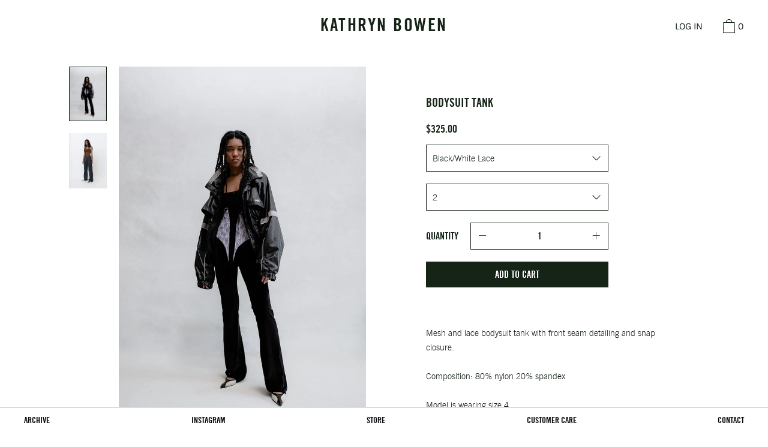

--- FILE ---
content_type: text/html; charset=utf-8
request_url: https://kathrynbowen.com/collections/aw21/products/bodysuit-tank
body_size: 15668
content:
<!doctype html>
<!--[if IE 9]> <html class="ie9 no-js supports-no-cookies" lang="en"> <![endif]-->
<!--[if (gt IE 9)|!(IE)]><!--> <html class="no-js supports-no-cookies" lang="en"> <!--<![endif]-->
<head>
  <meta charset="utf-8">
  <meta http-equiv="X-UA-Compatible" content="IE=edge">
  <meta name="viewport" content="width=device-width,initial-scale=1">
  <meta name="theme-color" content="#f4fbf2">
  <link rel="canonical" href="https://kathrynbowen.com/products/bodysuit-tank">

  
    <link rel="shortcut icon" href="//kathrynbowen.com/cdn/shop/files/KB-FAVI_32x32.png?v=1614708546" type="image/png">
  

  
  <title>
    Bodysuit Tank
    
    
    
      &ndash; Kathryn Bowen
    
  </title>

  
    <meta name="description" content="Mesh and lace bodysuit tank with front seam detailing and snap closure.">
  

  


<meta property="og:site_name" content="Kathryn Bowen">
<meta property="og:url" content="https://kathrynbowen.com/products/bodysuit-tank">
<meta property="og:title" content="Bodysuit Tank">
<meta property="og:type" content="product">
<meta property="og:description" content="Mesh and lace bodysuit tank with front seam detailing and snap closure."><meta property="product:availability" content="instock">
  <meta property="product:price:amount" content="325.00">
  <meta property="product:price:currency" content="CAD"><meta property="og:image" content="http://kathrynbowen.com/cdn/shop/products/BODYSUITTANKBLACK.jpg?v=1618351881">
      <meta property="og:image:secure_url" content="https://kathrynbowen.com/cdn/shop/products/BODYSUITTANKBLACK.jpg?v=1618351881">
      <meta property="og:image:width" content="850">
      <meta property="og:image:height" content="1250">
      <meta property="og:image:alt" content="Bodysuit Tank"><meta property="og:image" content="http://kathrynbowen.com/cdn/shop/products/BODYSUITTANKBROWN.jpg?v=1618597018">
      <meta property="og:image:secure_url" content="https://kathrynbowen.com/cdn/shop/products/BODYSUITTANKBROWN.jpg?v=1618597018">
      <meta property="og:image:width" content="850">
      <meta property="og:image:height" content="1250">
      <meta property="og:image:alt" content="Bodysuit Tank">

<meta name="twitter:site" content="@">
<meta name="twitter:card" content="summary_large_image">
<meta name="twitter:title" content="Bodysuit Tank">
<meta name="twitter:description" content="Mesh and lace bodysuit tank with front seam detailing and snap closure.">

  <script>window.performance && window.performance.mark && window.performance.mark('shopify.content_for_header.start');</script><meta id="shopify-digital-wallet" name="shopify-digital-wallet" content="/8045527100/digital_wallets/dialog">
<link rel="alternate" type="application/json+oembed" href="https://kathrynbowen.com/products/bodysuit-tank.oembed">
<script async="async" src="/checkouts/internal/preloads.js?locale=en-CA"></script>
<script id="shopify-features" type="application/json">{"accessToken":"b39053c4d4c160ba77ad2e0a23ad8f8d","betas":["rich-media-storefront-analytics"],"domain":"kathrynbowen.com","predictiveSearch":true,"shopId":8045527100,"locale":"en"}</script>
<script>var Shopify = Shopify || {};
Shopify.shop = "kathryn-bowen.myshopify.com";
Shopify.locale = "en";
Shopify.currency = {"active":"CAD","rate":"1.0"};
Shopify.country = "CA";
Shopify.theme = {"name":"Kathryn Bowen Store - Cascade \/ Tris","id":46684143676,"schema_name":"Cascade","schema_version":"1.0.12","theme_store_id":859,"role":"main"};
Shopify.theme.handle = "null";
Shopify.theme.style = {"id":null,"handle":null};
Shopify.cdnHost = "kathrynbowen.com/cdn";
Shopify.routes = Shopify.routes || {};
Shopify.routes.root = "/";</script>
<script type="module">!function(o){(o.Shopify=o.Shopify||{}).modules=!0}(window);</script>
<script>!function(o){function n(){var o=[];function n(){o.push(Array.prototype.slice.apply(arguments))}return n.q=o,n}var t=o.Shopify=o.Shopify||{};t.loadFeatures=n(),t.autoloadFeatures=n()}(window);</script>
<script id="shop-js-analytics" type="application/json">{"pageType":"product"}</script>
<script defer="defer" async type="module" src="//kathrynbowen.com/cdn/shopifycloud/shop-js/modules/v2/client.init-shop-cart-sync_BN7fPSNr.en.esm.js"></script>
<script defer="defer" async type="module" src="//kathrynbowen.com/cdn/shopifycloud/shop-js/modules/v2/chunk.common_Cbph3Kss.esm.js"></script>
<script defer="defer" async type="module" src="//kathrynbowen.com/cdn/shopifycloud/shop-js/modules/v2/chunk.modal_DKumMAJ1.esm.js"></script>
<script type="module">
  await import("//kathrynbowen.com/cdn/shopifycloud/shop-js/modules/v2/client.init-shop-cart-sync_BN7fPSNr.en.esm.js");
await import("//kathrynbowen.com/cdn/shopifycloud/shop-js/modules/v2/chunk.common_Cbph3Kss.esm.js");
await import("//kathrynbowen.com/cdn/shopifycloud/shop-js/modules/v2/chunk.modal_DKumMAJ1.esm.js");

  window.Shopify.SignInWithShop?.initShopCartSync?.({"fedCMEnabled":true,"windoidEnabled":true});

</script>
<script id="__st">var __st={"a":8045527100,"offset":-18000,"reqid":"d277bbd6-2023-47fe-ba8f-fffa0a556e53-1769750196","pageurl":"kathrynbowen.com\/collections\/aw21\/products\/bodysuit-tank","u":"5fd8b03cf232","p":"product","rtyp":"product","rid":6558166089788};</script>
<script>window.ShopifyPaypalV4VisibilityTracking = true;</script>
<script id="captcha-bootstrap">!function(){'use strict';const t='contact',e='account',n='new_comment',o=[[t,t],['blogs',n],['comments',n],[t,'customer']],c=[[e,'customer_login'],[e,'guest_login'],[e,'recover_customer_password'],[e,'create_customer']],r=t=>t.map((([t,e])=>`form[action*='/${t}']:not([data-nocaptcha='true']) input[name='form_type'][value='${e}']`)).join(','),a=t=>()=>t?[...document.querySelectorAll(t)].map((t=>t.form)):[];function s(){const t=[...o],e=r(t);return a(e)}const i='password',u='form_key',d=['recaptcha-v3-token','g-recaptcha-response','h-captcha-response',i],f=()=>{try{return window.sessionStorage}catch{return}},m='__shopify_v',_=t=>t.elements[u];function p(t,e,n=!1){try{const o=window.sessionStorage,c=JSON.parse(o.getItem(e)),{data:r}=function(t){const{data:e,action:n}=t;return t[m]||n?{data:e,action:n}:{data:t,action:n}}(c);for(const[e,n]of Object.entries(r))t.elements[e]&&(t.elements[e].value=n);n&&o.removeItem(e)}catch(o){console.error('form repopulation failed',{error:o})}}const l='form_type',E='cptcha';function T(t){t.dataset[E]=!0}const w=window,h=w.document,L='Shopify',v='ce_forms',y='captcha';let A=!1;((t,e)=>{const n=(g='f06e6c50-85a8-45c8-87d0-21a2b65856fe',I='https://cdn.shopify.com/shopifycloud/storefront-forms-hcaptcha/ce_storefront_forms_captcha_hcaptcha.v1.5.2.iife.js',D={infoText:'Protected by hCaptcha',privacyText:'Privacy',termsText:'Terms'},(t,e,n)=>{const o=w[L][v],c=o.bindForm;if(c)return c(t,g,e,D).then(n);var r;o.q.push([[t,g,e,D],n]),r=I,A||(h.body.append(Object.assign(h.createElement('script'),{id:'captcha-provider',async:!0,src:r})),A=!0)});var g,I,D;w[L]=w[L]||{},w[L][v]=w[L][v]||{},w[L][v].q=[],w[L][y]=w[L][y]||{},w[L][y].protect=function(t,e){n(t,void 0,e),T(t)},Object.freeze(w[L][y]),function(t,e,n,w,h,L){const[v,y,A,g]=function(t,e,n){const i=e?o:[],u=t?c:[],d=[...i,...u],f=r(d),m=r(i),_=r(d.filter((([t,e])=>n.includes(e))));return[a(f),a(m),a(_),s()]}(w,h,L),I=t=>{const e=t.target;return e instanceof HTMLFormElement?e:e&&e.form},D=t=>v().includes(t);t.addEventListener('submit',(t=>{const e=I(t);if(!e)return;const n=D(e)&&!e.dataset.hcaptchaBound&&!e.dataset.recaptchaBound,o=_(e),c=g().includes(e)&&(!o||!o.value);(n||c)&&t.preventDefault(),c&&!n&&(function(t){try{if(!f())return;!function(t){const e=f();if(!e)return;const n=_(t);if(!n)return;const o=n.value;o&&e.removeItem(o)}(t);const e=Array.from(Array(32),(()=>Math.random().toString(36)[2])).join('');!function(t,e){_(t)||t.append(Object.assign(document.createElement('input'),{type:'hidden',name:u})),t.elements[u].value=e}(t,e),function(t,e){const n=f();if(!n)return;const o=[...t.querySelectorAll(`input[type='${i}']`)].map((({name:t})=>t)),c=[...d,...o],r={};for(const[a,s]of new FormData(t).entries())c.includes(a)||(r[a]=s);n.setItem(e,JSON.stringify({[m]:1,action:t.action,data:r}))}(t,e)}catch(e){console.error('failed to persist form',e)}}(e),e.submit())}));const S=(t,e)=>{t&&!t.dataset[E]&&(n(t,e.some((e=>e===t))),T(t))};for(const o of['focusin','change'])t.addEventListener(o,(t=>{const e=I(t);D(e)&&S(e,y())}));const B=e.get('form_key'),M=e.get(l),P=B&&M;t.addEventListener('DOMContentLoaded',(()=>{const t=y();if(P)for(const e of t)e.elements[l].value===M&&p(e,B);[...new Set([...A(),...v().filter((t=>'true'===t.dataset.shopifyCaptcha))])].forEach((e=>S(e,t)))}))}(h,new URLSearchParams(w.location.search),n,t,e,['guest_login'])})(!0,!0)}();</script>
<script integrity="sha256-4kQ18oKyAcykRKYeNunJcIwy7WH5gtpwJnB7kiuLZ1E=" data-source-attribution="shopify.loadfeatures" defer="defer" src="//kathrynbowen.com/cdn/shopifycloud/storefront/assets/storefront/load_feature-a0a9edcb.js" crossorigin="anonymous"></script>
<script data-source-attribution="shopify.dynamic_checkout.dynamic.init">var Shopify=Shopify||{};Shopify.PaymentButton=Shopify.PaymentButton||{isStorefrontPortableWallets:!0,init:function(){window.Shopify.PaymentButton.init=function(){};var t=document.createElement("script");t.src="https://kathrynbowen.com/cdn/shopifycloud/portable-wallets/latest/portable-wallets.en.js",t.type="module",document.head.appendChild(t)}};
</script>
<script data-source-attribution="shopify.dynamic_checkout.buyer_consent">
  function portableWalletsHideBuyerConsent(e){var t=document.getElementById("shopify-buyer-consent"),n=document.getElementById("shopify-subscription-policy-button");t&&n&&(t.classList.add("hidden"),t.setAttribute("aria-hidden","true"),n.removeEventListener("click",e))}function portableWalletsShowBuyerConsent(e){var t=document.getElementById("shopify-buyer-consent"),n=document.getElementById("shopify-subscription-policy-button");t&&n&&(t.classList.remove("hidden"),t.removeAttribute("aria-hidden"),n.addEventListener("click",e))}window.Shopify?.PaymentButton&&(window.Shopify.PaymentButton.hideBuyerConsent=portableWalletsHideBuyerConsent,window.Shopify.PaymentButton.showBuyerConsent=portableWalletsShowBuyerConsent);
</script>
<script data-source-attribution="shopify.dynamic_checkout.cart.bootstrap">document.addEventListener("DOMContentLoaded",(function(){function t(){return document.querySelector("shopify-accelerated-checkout-cart, shopify-accelerated-checkout")}if(t())Shopify.PaymentButton.init();else{new MutationObserver((function(e,n){t()&&(Shopify.PaymentButton.init(),n.disconnect())})).observe(document.body,{childList:!0,subtree:!0})}}));
</script>

<script>window.performance && window.performance.mark && window.performance.mark('shopify.content_for_header.end');</script>
  <link href="//kathrynbowen.com/cdn/shop/t/3/assets/theme.scss.css?v=94463311049259270131759259286" rel="stylesheet" type="text/css" media="all" />
  <link href="//kathrynbowen.com/cdn/shop/t/3/assets/theme-webpack.scss.css?v=69254634616691077061553886441" rel="stylesheet" type="text/css" media="all" />

  <script>
    document.documentElement.className = document.documentElement.className.replace('no-js', 'js');

    window.theme = {
      data: {
        "cartMethod": "modal"
      },
      strings: {
        addToCart: "Add to Cart",
        soldOut: "Sold Out",
        unavailable: "Unavailable",
        cartEmpty: "Your cart is currently empty.",
        cartCookie: "Enable cookies to use the shopping cart",
        cartSavings: "Translation missing: en.cart.general.savings_html"
      },
      moneyFormat: "${{amount}}"
    };
  </script>

  

  <!--[if (gt IE 9)|!(IE)]><!--><script src="//kathrynbowen.com/cdn/shop/t/3/assets/theme.min.js?v=104507654672357729131549667786" defer="defer"></script><!--<![endif]-->
  <!--[if lt IE 9]><script src="//kathrynbowen.com/cdn/shop/t/3/assets/theme.min.js?v=104507654672357729131549667786"></script><![endif]-->

  <!--[if (gt IE 9)|!(IE)]><!--><script src="//kathrynbowen.com/cdn/shop/t/3/assets/theme-webpack.js?v=53989078579893605091553886440" defer="defer"></script><!--<![endif]-->
  <!--[if lt IE 9]><script src="//kathrynbowen.com/cdn/shop/t/3/assets/theme-webpack.js?v=53989078579893605091553886440"></script><![endif]-->

 

<script>window.__pagefly_analytics_settings__ = {"acceptTracking":false};</script>
 <link href="https://monorail-edge.shopifysvc.com" rel="dns-prefetch">
<script>(function(){if ("sendBeacon" in navigator && "performance" in window) {try {var session_token_from_headers = performance.getEntriesByType('navigation')[0].serverTiming.find(x => x.name == '_s').description;} catch {var session_token_from_headers = undefined;}var session_cookie_matches = document.cookie.match(/_shopify_s=([^;]*)/);var session_token_from_cookie = session_cookie_matches && session_cookie_matches.length === 2 ? session_cookie_matches[1] : "";var session_token = session_token_from_headers || session_token_from_cookie || "";function handle_abandonment_event(e) {var entries = performance.getEntries().filter(function(entry) {return /monorail-edge.shopifysvc.com/.test(entry.name);});if (!window.abandonment_tracked && entries.length === 0) {window.abandonment_tracked = true;var currentMs = Date.now();var navigation_start = performance.timing.navigationStart;var payload = {shop_id: 8045527100,url: window.location.href,navigation_start,duration: currentMs - navigation_start,session_token,page_type: "product"};window.navigator.sendBeacon("https://monorail-edge.shopifysvc.com/v1/produce", JSON.stringify({schema_id: "online_store_buyer_site_abandonment/1.1",payload: payload,metadata: {event_created_at_ms: currentMs,event_sent_at_ms: currentMs}}));}}window.addEventListener('pagehide', handle_abandonment_event);}}());</script>
<script id="web-pixels-manager-setup">(function e(e,d,r,n,o){if(void 0===o&&(o={}),!Boolean(null===(a=null===(i=window.Shopify)||void 0===i?void 0:i.analytics)||void 0===a?void 0:a.replayQueue)){var i,a;window.Shopify=window.Shopify||{};var t=window.Shopify;t.analytics=t.analytics||{};var s=t.analytics;s.replayQueue=[],s.publish=function(e,d,r){return s.replayQueue.push([e,d,r]),!0};try{self.performance.mark("wpm:start")}catch(e){}var l=function(){var e={modern:/Edge?\/(1{2}[4-9]|1[2-9]\d|[2-9]\d{2}|\d{4,})\.\d+(\.\d+|)|Firefox\/(1{2}[4-9]|1[2-9]\d|[2-9]\d{2}|\d{4,})\.\d+(\.\d+|)|Chrom(ium|e)\/(9{2}|\d{3,})\.\d+(\.\d+|)|(Maci|X1{2}).+ Version\/(15\.\d+|(1[6-9]|[2-9]\d|\d{3,})\.\d+)([,.]\d+|)( \(\w+\)|)( Mobile\/\w+|) Safari\/|Chrome.+OPR\/(9{2}|\d{3,})\.\d+\.\d+|(CPU[ +]OS|iPhone[ +]OS|CPU[ +]iPhone|CPU IPhone OS|CPU iPad OS)[ +]+(15[._]\d+|(1[6-9]|[2-9]\d|\d{3,})[._]\d+)([._]\d+|)|Android:?[ /-](13[3-9]|1[4-9]\d|[2-9]\d{2}|\d{4,})(\.\d+|)(\.\d+|)|Android.+Firefox\/(13[5-9]|1[4-9]\d|[2-9]\d{2}|\d{4,})\.\d+(\.\d+|)|Android.+Chrom(ium|e)\/(13[3-9]|1[4-9]\d|[2-9]\d{2}|\d{4,})\.\d+(\.\d+|)|SamsungBrowser\/([2-9]\d|\d{3,})\.\d+/,legacy:/Edge?\/(1[6-9]|[2-9]\d|\d{3,})\.\d+(\.\d+|)|Firefox\/(5[4-9]|[6-9]\d|\d{3,})\.\d+(\.\d+|)|Chrom(ium|e)\/(5[1-9]|[6-9]\d|\d{3,})\.\d+(\.\d+|)([\d.]+$|.*Safari\/(?![\d.]+ Edge\/[\d.]+$))|(Maci|X1{2}).+ Version\/(10\.\d+|(1[1-9]|[2-9]\d|\d{3,})\.\d+)([,.]\d+|)( \(\w+\)|)( Mobile\/\w+|) Safari\/|Chrome.+OPR\/(3[89]|[4-9]\d|\d{3,})\.\d+\.\d+|(CPU[ +]OS|iPhone[ +]OS|CPU[ +]iPhone|CPU IPhone OS|CPU iPad OS)[ +]+(10[._]\d+|(1[1-9]|[2-9]\d|\d{3,})[._]\d+)([._]\d+|)|Android:?[ /-](13[3-9]|1[4-9]\d|[2-9]\d{2}|\d{4,})(\.\d+|)(\.\d+|)|Mobile Safari.+OPR\/([89]\d|\d{3,})\.\d+\.\d+|Android.+Firefox\/(13[5-9]|1[4-9]\d|[2-9]\d{2}|\d{4,})\.\d+(\.\d+|)|Android.+Chrom(ium|e)\/(13[3-9]|1[4-9]\d|[2-9]\d{2}|\d{4,})\.\d+(\.\d+|)|Android.+(UC? ?Browser|UCWEB|U3)[ /]?(15\.([5-9]|\d{2,})|(1[6-9]|[2-9]\d|\d{3,})\.\d+)\.\d+|SamsungBrowser\/(5\.\d+|([6-9]|\d{2,})\.\d+)|Android.+MQ{2}Browser\/(14(\.(9|\d{2,})|)|(1[5-9]|[2-9]\d|\d{3,})(\.\d+|))(\.\d+|)|K[Aa][Ii]OS\/(3\.\d+|([4-9]|\d{2,})\.\d+)(\.\d+|)/},d=e.modern,r=e.legacy,n=navigator.userAgent;return n.match(d)?"modern":n.match(r)?"legacy":"unknown"}(),u="modern"===l?"modern":"legacy",c=(null!=n?n:{modern:"",legacy:""})[u],f=function(e){return[e.baseUrl,"/wpm","/b",e.hashVersion,"modern"===e.buildTarget?"m":"l",".js"].join("")}({baseUrl:d,hashVersion:r,buildTarget:u}),m=function(e){var d=e.version,r=e.bundleTarget,n=e.surface,o=e.pageUrl,i=e.monorailEndpoint;return{emit:function(e){var a=e.status,t=e.errorMsg,s=(new Date).getTime(),l=JSON.stringify({metadata:{event_sent_at_ms:s},events:[{schema_id:"web_pixels_manager_load/3.1",payload:{version:d,bundle_target:r,page_url:o,status:a,surface:n,error_msg:t},metadata:{event_created_at_ms:s}}]});if(!i)return console&&console.warn&&console.warn("[Web Pixels Manager] No Monorail endpoint provided, skipping logging."),!1;try{return self.navigator.sendBeacon.bind(self.navigator)(i,l)}catch(e){}var u=new XMLHttpRequest;try{return u.open("POST",i,!0),u.setRequestHeader("Content-Type","text/plain"),u.send(l),!0}catch(e){return console&&console.warn&&console.warn("[Web Pixels Manager] Got an unhandled error while logging to Monorail."),!1}}}}({version:r,bundleTarget:l,surface:e.surface,pageUrl:self.location.href,monorailEndpoint:e.monorailEndpoint});try{o.browserTarget=l,function(e){var d=e.src,r=e.async,n=void 0===r||r,o=e.onload,i=e.onerror,a=e.sri,t=e.scriptDataAttributes,s=void 0===t?{}:t,l=document.createElement("script"),u=document.querySelector("head"),c=document.querySelector("body");if(l.async=n,l.src=d,a&&(l.integrity=a,l.crossOrigin="anonymous"),s)for(var f in s)if(Object.prototype.hasOwnProperty.call(s,f))try{l.dataset[f]=s[f]}catch(e){}if(o&&l.addEventListener("load",o),i&&l.addEventListener("error",i),u)u.appendChild(l);else{if(!c)throw new Error("Did not find a head or body element to append the script");c.appendChild(l)}}({src:f,async:!0,onload:function(){if(!function(){var e,d;return Boolean(null===(d=null===(e=window.Shopify)||void 0===e?void 0:e.analytics)||void 0===d?void 0:d.initialized)}()){var d=window.webPixelsManager.init(e)||void 0;if(d){var r=window.Shopify.analytics;r.replayQueue.forEach((function(e){var r=e[0],n=e[1],o=e[2];d.publishCustomEvent(r,n,o)})),r.replayQueue=[],r.publish=d.publishCustomEvent,r.visitor=d.visitor,r.initialized=!0}}},onerror:function(){return m.emit({status:"failed",errorMsg:"".concat(f," has failed to load")})},sri:function(e){var d=/^sha384-[A-Za-z0-9+/=]+$/;return"string"==typeof e&&d.test(e)}(c)?c:"",scriptDataAttributes:o}),m.emit({status:"loading"})}catch(e){m.emit({status:"failed",errorMsg:(null==e?void 0:e.message)||"Unknown error"})}}})({shopId: 8045527100,storefrontBaseUrl: "https://kathrynbowen.com",extensionsBaseUrl: "https://extensions.shopifycdn.com/cdn/shopifycloud/web-pixels-manager",monorailEndpoint: "https://monorail-edge.shopifysvc.com/unstable/produce_batch",surface: "storefront-renderer",enabledBetaFlags: ["2dca8a86"],webPixelsConfigList: [{"id":"56393788","eventPayloadVersion":"v1","runtimeContext":"LAX","scriptVersion":"1","type":"CUSTOM","privacyPurposes":["MARKETING"],"name":"Meta pixel (migrated)"},{"id":"shopify-app-pixel","configuration":"{}","eventPayloadVersion":"v1","runtimeContext":"STRICT","scriptVersion":"0450","apiClientId":"shopify-pixel","type":"APP","privacyPurposes":["ANALYTICS","MARKETING"]},{"id":"shopify-custom-pixel","eventPayloadVersion":"v1","runtimeContext":"LAX","scriptVersion":"0450","apiClientId":"shopify-pixel","type":"CUSTOM","privacyPurposes":["ANALYTICS","MARKETING"]}],isMerchantRequest: false,initData: {"shop":{"name":"Kathryn Bowen","paymentSettings":{"currencyCode":"CAD"},"myshopifyDomain":"kathryn-bowen.myshopify.com","countryCode":"CA","storefrontUrl":"https:\/\/kathrynbowen.com"},"customer":null,"cart":null,"checkout":null,"productVariants":[{"price":{"amount":325.0,"currencyCode":"CAD"},"product":{"title":"Bodysuit Tank","vendor":"Kathryn Bowen","id":"6558166089788","untranslatedTitle":"Bodysuit Tank","url":"\/products\/bodysuit-tank","type":""},"id":"39308048105532","image":{"src":"\/\/kathrynbowen.com\/cdn\/shop\/products\/BODYSUITTANKBLACK.jpg?v=1618351881"},"sku":"103-9900-AW21-2","title":"Black\/White Lace \/ 2","untranslatedTitle":"Black\/White Lace \/ 2"},{"price":{"amount":325.0,"currencyCode":"CAD"},"product":{"title":"Bodysuit Tank","vendor":"Kathryn Bowen","id":"6558166089788","untranslatedTitle":"Bodysuit Tank","url":"\/products\/bodysuit-tank","type":""},"id":"39308048138300","image":{"src":"\/\/kathrynbowen.com\/cdn\/shop\/products\/BODYSUITTANKBLACK.jpg?v=1618351881"},"sku":"103-9900-AW21-4","title":"Black\/White Lace \/ 4","untranslatedTitle":"Black\/White Lace \/ 4"},{"price":{"amount":325.0,"currencyCode":"CAD"},"product":{"title":"Bodysuit Tank","vendor":"Kathryn Bowen","id":"6558166089788","untranslatedTitle":"Bodysuit Tank","url":"\/products\/bodysuit-tank","type":""},"id":"39308048171068","image":{"src":"\/\/kathrynbowen.com\/cdn\/shop\/products\/BODYSUITTANKBLACK.jpg?v=1618351881"},"sku":"103-9900-AW21-6","title":"Black\/White Lace \/ 6","untranslatedTitle":"Black\/White Lace \/ 6"},{"price":{"amount":325.0,"currencyCode":"CAD"},"product":{"title":"Bodysuit Tank","vendor":"Kathryn Bowen","id":"6558166089788","untranslatedTitle":"Bodysuit Tank","url":"\/products\/bodysuit-tank","type":""},"id":"39308048203836","image":{"src":"\/\/kathrynbowen.com\/cdn\/shop\/products\/BODYSUITTANKBLACK.jpg?v=1618351881"},"sku":"103-9900-AW21-8","title":"Black\/White Lace \/ 8","untranslatedTitle":"Black\/White Lace \/ 8"}],"purchasingCompany":null},},"https://kathrynbowen.com/cdn","1d2a099fw23dfb22ep557258f5m7a2edbae",{"modern":"","legacy":""},{"shopId":"8045527100","storefrontBaseUrl":"https:\/\/kathrynbowen.com","extensionBaseUrl":"https:\/\/extensions.shopifycdn.com\/cdn\/shopifycloud\/web-pixels-manager","surface":"storefront-renderer","enabledBetaFlags":"[\"2dca8a86\"]","isMerchantRequest":"false","hashVersion":"1d2a099fw23dfb22ep557258f5m7a2edbae","publish":"custom","events":"[[\"page_viewed\",{}],[\"product_viewed\",{\"productVariant\":{\"price\":{\"amount\":325.0,\"currencyCode\":\"CAD\"},\"product\":{\"title\":\"Bodysuit Tank\",\"vendor\":\"Kathryn Bowen\",\"id\":\"6558166089788\",\"untranslatedTitle\":\"Bodysuit Tank\",\"url\":\"\/products\/bodysuit-tank\",\"type\":\"\"},\"id\":\"39308048105532\",\"image\":{\"src\":\"\/\/kathrynbowen.com\/cdn\/shop\/products\/BODYSUITTANKBLACK.jpg?v=1618351881\"},\"sku\":\"103-9900-AW21-2\",\"title\":\"Black\/White Lace \/ 2\",\"untranslatedTitle\":\"Black\/White Lace \/ 2\"}}]]"});</script><script>
  window.ShopifyAnalytics = window.ShopifyAnalytics || {};
  window.ShopifyAnalytics.meta = window.ShopifyAnalytics.meta || {};
  window.ShopifyAnalytics.meta.currency = 'CAD';
  var meta = {"product":{"id":6558166089788,"gid":"gid:\/\/shopify\/Product\/6558166089788","vendor":"Kathryn Bowen","type":"","handle":"bodysuit-tank","variants":[{"id":39308048105532,"price":32500,"name":"Bodysuit Tank - Black\/White Lace \/ 2","public_title":"Black\/White Lace \/ 2","sku":"103-9900-AW21-2"},{"id":39308048138300,"price":32500,"name":"Bodysuit Tank - Black\/White Lace \/ 4","public_title":"Black\/White Lace \/ 4","sku":"103-9900-AW21-4"},{"id":39308048171068,"price":32500,"name":"Bodysuit Tank - Black\/White Lace \/ 6","public_title":"Black\/White Lace \/ 6","sku":"103-9900-AW21-6"},{"id":39308048203836,"price":32500,"name":"Bodysuit Tank - Black\/White Lace \/ 8","public_title":"Black\/White Lace \/ 8","sku":"103-9900-AW21-8"}],"remote":false},"page":{"pageType":"product","resourceType":"product","resourceId":6558166089788,"requestId":"d277bbd6-2023-47fe-ba8f-fffa0a556e53-1769750196"}};
  for (var attr in meta) {
    window.ShopifyAnalytics.meta[attr] = meta[attr];
  }
</script>
<script class="analytics">
  (function () {
    var customDocumentWrite = function(content) {
      var jquery = null;

      if (window.jQuery) {
        jquery = window.jQuery;
      } else if (window.Checkout && window.Checkout.$) {
        jquery = window.Checkout.$;
      }

      if (jquery) {
        jquery('body').append(content);
      }
    };

    var hasLoggedConversion = function(token) {
      if (token) {
        return document.cookie.indexOf('loggedConversion=' + token) !== -1;
      }
      return false;
    }

    var setCookieIfConversion = function(token) {
      if (token) {
        var twoMonthsFromNow = new Date(Date.now());
        twoMonthsFromNow.setMonth(twoMonthsFromNow.getMonth() + 2);

        document.cookie = 'loggedConversion=' + token + '; expires=' + twoMonthsFromNow;
      }
    }

    var trekkie = window.ShopifyAnalytics.lib = window.trekkie = window.trekkie || [];
    if (trekkie.integrations) {
      return;
    }
    trekkie.methods = [
      'identify',
      'page',
      'ready',
      'track',
      'trackForm',
      'trackLink'
    ];
    trekkie.factory = function(method) {
      return function() {
        var args = Array.prototype.slice.call(arguments);
        args.unshift(method);
        trekkie.push(args);
        return trekkie;
      };
    };
    for (var i = 0; i < trekkie.methods.length; i++) {
      var key = trekkie.methods[i];
      trekkie[key] = trekkie.factory(key);
    }
    trekkie.load = function(config) {
      trekkie.config = config || {};
      trekkie.config.initialDocumentCookie = document.cookie;
      var first = document.getElementsByTagName('script')[0];
      var script = document.createElement('script');
      script.type = 'text/javascript';
      script.onerror = function(e) {
        var scriptFallback = document.createElement('script');
        scriptFallback.type = 'text/javascript';
        scriptFallback.onerror = function(error) {
                var Monorail = {
      produce: function produce(monorailDomain, schemaId, payload) {
        var currentMs = new Date().getTime();
        var event = {
          schema_id: schemaId,
          payload: payload,
          metadata: {
            event_created_at_ms: currentMs,
            event_sent_at_ms: currentMs
          }
        };
        return Monorail.sendRequest("https://" + monorailDomain + "/v1/produce", JSON.stringify(event));
      },
      sendRequest: function sendRequest(endpointUrl, payload) {
        // Try the sendBeacon API
        if (window && window.navigator && typeof window.navigator.sendBeacon === 'function' && typeof window.Blob === 'function' && !Monorail.isIos12()) {
          var blobData = new window.Blob([payload], {
            type: 'text/plain'
          });

          if (window.navigator.sendBeacon(endpointUrl, blobData)) {
            return true;
          } // sendBeacon was not successful

        } // XHR beacon

        var xhr = new XMLHttpRequest();

        try {
          xhr.open('POST', endpointUrl);
          xhr.setRequestHeader('Content-Type', 'text/plain');
          xhr.send(payload);
        } catch (e) {
          console.log(e);
        }

        return false;
      },
      isIos12: function isIos12() {
        return window.navigator.userAgent.lastIndexOf('iPhone; CPU iPhone OS 12_') !== -1 || window.navigator.userAgent.lastIndexOf('iPad; CPU OS 12_') !== -1;
      }
    };
    Monorail.produce('monorail-edge.shopifysvc.com',
      'trekkie_storefront_load_errors/1.1',
      {shop_id: 8045527100,
      theme_id: 46684143676,
      app_name: "storefront",
      context_url: window.location.href,
      source_url: "//kathrynbowen.com/cdn/s/trekkie.storefront.c59ea00e0474b293ae6629561379568a2d7c4bba.min.js"});

        };
        scriptFallback.async = true;
        scriptFallback.src = '//kathrynbowen.com/cdn/s/trekkie.storefront.c59ea00e0474b293ae6629561379568a2d7c4bba.min.js';
        first.parentNode.insertBefore(scriptFallback, first);
      };
      script.async = true;
      script.src = '//kathrynbowen.com/cdn/s/trekkie.storefront.c59ea00e0474b293ae6629561379568a2d7c4bba.min.js';
      first.parentNode.insertBefore(script, first);
    };
    trekkie.load(
      {"Trekkie":{"appName":"storefront","development":false,"defaultAttributes":{"shopId":8045527100,"isMerchantRequest":null,"themeId":46684143676,"themeCityHash":"2534666663337160278","contentLanguage":"en","currency":"CAD","eventMetadataId":"263574b3-9967-48c0-a734-22db21fb4208"},"isServerSideCookieWritingEnabled":true,"monorailRegion":"shop_domain","enabledBetaFlags":["65f19447","b5387b81"]},"Session Attribution":{},"S2S":{"facebookCapiEnabled":false,"source":"trekkie-storefront-renderer","apiClientId":580111}}
    );

    var loaded = false;
    trekkie.ready(function() {
      if (loaded) return;
      loaded = true;

      window.ShopifyAnalytics.lib = window.trekkie;

      var originalDocumentWrite = document.write;
      document.write = customDocumentWrite;
      try { window.ShopifyAnalytics.merchantGoogleAnalytics.call(this); } catch(error) {};
      document.write = originalDocumentWrite;

      window.ShopifyAnalytics.lib.page(null,{"pageType":"product","resourceType":"product","resourceId":6558166089788,"requestId":"d277bbd6-2023-47fe-ba8f-fffa0a556e53-1769750196","shopifyEmitted":true});

      var match = window.location.pathname.match(/checkouts\/(.+)\/(thank_you|post_purchase)/)
      var token = match? match[1]: undefined;
      if (!hasLoggedConversion(token)) {
        setCookieIfConversion(token);
        window.ShopifyAnalytics.lib.track("Viewed Product",{"currency":"CAD","variantId":39308048105532,"productId":6558166089788,"productGid":"gid:\/\/shopify\/Product\/6558166089788","name":"Bodysuit Tank - Black\/White Lace \/ 2","price":"325.00","sku":"103-9900-AW21-2","brand":"Kathryn Bowen","variant":"Black\/White Lace \/ 2","category":"","nonInteraction":true,"remote":false},undefined,undefined,{"shopifyEmitted":true});
      window.ShopifyAnalytics.lib.track("monorail:\/\/trekkie_storefront_viewed_product\/1.1",{"currency":"CAD","variantId":39308048105532,"productId":6558166089788,"productGid":"gid:\/\/shopify\/Product\/6558166089788","name":"Bodysuit Tank - Black\/White Lace \/ 2","price":"325.00","sku":"103-9900-AW21-2","brand":"Kathryn Bowen","variant":"Black\/White Lace \/ 2","category":"","nonInteraction":true,"remote":false,"referer":"https:\/\/kathrynbowen.com\/collections\/aw21\/products\/bodysuit-tank"});
      }
    });


        var eventsListenerScript = document.createElement('script');
        eventsListenerScript.async = true;
        eventsListenerScript.src = "//kathrynbowen.com/cdn/shopifycloud/storefront/assets/shop_events_listener-3da45d37.js";
        document.getElementsByTagName('head')[0].appendChild(eventsListenerScript);

})();</script>
<script
  defer
  src="https://kathrynbowen.com/cdn/shopifycloud/perf-kit/shopify-perf-kit-3.1.0.min.js"
  data-application="storefront-renderer"
  data-shop-id="8045527100"
  data-render-region="gcp-us-east1"
  data-page-type="product"
  data-theme-instance-id="46684143676"
  data-theme-name="Cascade"
  data-theme-version="1.0.12"
  data-monorail-region="shop_domain"
  data-resource-timing-sampling-rate="10"
  data-shs="true"
  data-shs-beacon="true"
  data-shs-export-with-fetch="true"
  data-shs-logs-sample-rate="1"
  data-shs-beacon-endpoint="https://kathrynbowen.com/api/collect"
></script>
</head> 

<body id="bodysuit-tank" class="template-product">

  <a class="in-page-link visually-hidden skip-link" href="#MainContent">Skip to content</a>

  
    <div id="shopify-section-header" class="shopify-section">


<style></style>

<div data-section-id="header" data-section-type="header"  data-template="product">

  
  <div class="header-placeholder full--w hide" data-header-placeholder></div>
  

  <header class="site-header  full--w " data-site-header>

    <div class="header__shifter full--w"></div>

    <div class="header__main">

      <div class="max-site-width px2 lg--up--px3">
        <div class="relative">
          <a class="header__close fixed lg-up--full--w text-align--right top--0 right--0 p2 font-size--m pointer color--active-text hv--active-accent" data-close-header tabindex="0">
            
<span class="icon-wrapper"><svg aria-hidden="true" focusable="false" role="presentation" class="icon icon-close" viewBox="0 0 64 64"><path d="M32 29.714L53.714 8 56 10.286 34.286 32 56 53.714 53.714 56 32 34.286 10.286 56 8 53.714 29.714 32 8 10.286 10.286 8 32 29.714z" fill="#162317" fill-rule="evenodd"/></svg></span>
          </a>
        </div>
      </div>

      

        <div class="header-table flex items--center justify--between full--w px2 py3 max-site-width lg--up--px3  lg--up--relative">
          <div class="header-table__bookend align--middle text-align--left lg--up--hide md--dn--flex--1-basis-0">
            <div class="js">
              
                <button type="button" class="t--header-navigation site-header__menu-btn btn border--none font-size--m bg--transparent" aria-controls="MobileNav" aria-expanded="false" data-active-header-trigger data-active-target="navigation">
                  <div class="left">
<span class="icon-wrapper"><svg aria-hidden="true" focusable="false" role="presentation" class="icon icon-menu" viewBox="0 0 64 64"><g fill-rule="evenodd"><path d="M10 46h44v2H10zM10 32h44v2H10zM10 18h44v2H10z"/></g></svg></span></div>
                </button>
              
            </div>
            <noscript>

  <input type="checkbox" id="nav" class="hide"/>
  <label for="nav" class="nav-open">
    <span class="block nav-open__default">
      
        <a class="t--header-navigation header__link color--primary-text color--header-active font-size--m bg--transparent inline-block pointer">
          <span class="header__link-wrapper">Menu</span>
        </a>
      
    </span>
    <span class="nav-open__close">
      <span class="inline-block btn font-size--m bg--transparent">
        <span class="left">
<span class="icon-wrapper"><svg aria-hidden="true" focusable="false" role="presentation" class="icon icon-close" viewBox="0 0 64 64"><path d="M32 29.714L53.714 8 56 10.286 34.286 32 56 53.714 53.714 56 32 34.286 10.286 56 8 53.714 29.714 32 8 10.286 10.286 8 32 29.714z" fill="#162317" fill-rule="evenodd"/></svg></span></span>
      </span>
    </span>
  </label>

  <div class="no-js__navigation bg--active-background color--active-text fixed top--0 left--0 z4 full p3">
    <ul class="mobile-navigation f--heading list--reset m0 font-size--xxl">
      
    </ul>
  </div>

</noscript>
          </div>
          <div class="nav__container align--middle text-align--left md--dn--hide lg--up--flex--1 overflow--hidden">
            <div data-desktop-navigation-container>
              <nav role="navigation">
                <ul class="t--header-navigation site-nav list--reset m0 p0 font-size--m mxn1 no-wrap inline-block"  data-desktop-navigation-list>
                  
                  <li class="site-nav--has-submenu inline-block hide" data-desktop-navigation-more-link>
                    <a class="site-nav__link color--primary-text hv--div--border-bottom--primary-text color--header-active px2 inline-block header__link no-wrap pointer" data-desktop-navigation-more-link-trigger  data-top-level-item tabindex="0">
                      <div class="header__link-wrapper">
                        More
                      </div>
                    </a>
                  </li>
                </ul>
              </nav>
            </div>
          </div>
          <div class="header-table__center align--middle text-align--center flex--grow--1  md--dn--flex--1-basis-0 lg--up--flex--grow--0 lg--justify--center lg--items--center">
            
              <div class="header__logo h1 m0  lg--up--px3" itemscope itemtype="http://schema.org/Organization">
            
                <a href="/" itemprop="url" class="font-size--xl color--primary-text color--header-active f--heading  site-logo">
                  
                    Kathryn Bowen
                  
                </a>
            
              </div>
            
          </div>
          <div class="header__meta header-table__bookend align--middle text-align--right lg--up--flex--1 md--dn--flex--1-basis-0 lg--up--justify--end no-wrap">
            <div class="mxn1">

              
                
                <a href="/account/login" class="t--header-navigation header__link color--primary-text hv--div--border-bottom--primary-text color--header-active  font-size--m bg--transparent inline-block pointer align--middle px1 md--dn--hide" data-top-level-item>
                  <div class="header__link-wrapper">
                    Log in
                  </div>
                </a>
                
              

              

              <a href="/cart" id="CartLink" class="t--header-navigation header__link color--primary-text hv--div--border-bottom--primary-text color--header-active font-size--m bg--transparent inline-block pointer m0 px1" data-active-header-trigger data-active-target="cart"   tabindex="0"  data-top-level-item  aria-haspopup="true">
                <div class="header__link-wrapper">
                  
                  <span class="cart__icon">
<span class="icon-wrapper"><svg aria-hidden="true" focusable="false" role="presentation" class="icon icon-cart" viewBox="0 0 64 64"><defs><path id="a" d="M0 0h40.779v46.54H0z"/></defs><g fill="none" fill-rule="evenodd" transform="translate(11.5 6)"><mask id="b" fill="#fff"><use xlink:href="#a"/></mask><path fill="#231F20" d="M5.062 44.56h-3.01l1.15-32.71h34.376l1.148 32.71H5.062zM20.597 1.98c4.46 0 8.085 3.5 8.362 7.89H12.234c.278-4.39 3.901-7.89 8.363-7.89zM39.49 9.87h-8.55C30.659 4.386 26.15 0 20.597 0S10.533 4.386 10.254 9.87H1.29L0 46.54h40.78L39.49 9.87z" mask="url(#b)"/></g></svg></span></span>
                  
                  <span id="CartCount">0</span>
                </div>
              </a>
            </div>
          </div>
        </div>
    </div>

    <div class="header__active lg--up--relative color--active-text" data-header-active>

  <div class="max-site-width px2 pt3 lg--up--px3 lg--up--pt3">

    
    <div class="hide" data-active-name="navigation" data-active-section>
      <div class="lg--up--hide">
        
<div id="MobileNav" class="mobile-navigation absolute top--0 left--0 full color--active-text overflow--hidden">
  <div class="mobile-navigation-container absolute full--h overflow--hidden left--0 top--0" data-mobile-navigation-container>
    <div class="mobile-navigation__pane full--h full--vw left overflow--scroll py4 px2">

      <ul class="mobile-navigation f--heading list--reset m0 font-size--xxl">
        
      </ul>

      

      
      
      <ul class="mobile-navigation__third-level list--reset  t--header-navigation font-size--m mt4 color--active-text hv--active-accent">
        
          <li>
            <a class="p1 block line-height--1 color--active-text hv--active-accent" href="/account/login">Log in</a>
          </li>
          
          <li>
            <a class="p1 block line-height--1 color--active-text hv--active-accent" href="/account/register" data-mobile-active-last-item>Create account</a>
          </li>
          
        
      </ul>
      

      

    </div>

    <div class="mobile-navigation__pane full--h full--vw left overflow--scroll relative pt4 px2">

      <button class="mobile-navigation__previous hide btn border--none bg--transparent inline-block p2 fixed top--0 left--0 font-size--ml color--active-text hv--active-accent" data-mobile-nav-previous>
        
<span class="icon-wrapper"><svg aria-hidden="true" focusable="false" role="presentation" class="icon icon-previous" viewBox="0 0 64 64"><path d="M13.8 30.314h42.164v3.003H13.8L27.177 47.31l-1.94 2.03L8.483 31.815 25.236 14.29l1.94 2.03L13.8 30.314z"/></svg></span>
      </button>

      
      
    </div>
  </div>
</div>




      </div>
      <div class="md--dn--hide">
        



      </div>
    </div>

    
    <script type="text/html" id="spinner">
      <div class="mt5 relative">
        <div class="spinner color--active-text"></div>
      </div>
    </script>
    <div class="hide px2" data-active-name="cart" data-active-section>
      <div id="CartContainer" class="font-size--sm line-height--4 wd--font-size--m wd--line-height--4">
        <div class="mt5 relative">
          <div class="spinner color--active-text"></div>
        </div>
      </div>
    </div>

    
    <div class="hide" data-active-name="search" data-active-section>
      <div class="mx--auto lg--up--one-half">
        <form action="/search" method="get" class="input-group search" role="search">
          
          <label for="search" class="hide">Search</label>
          <input id="search" type="search" name="q" value="" placeholder="Search" class="py1 search__input input-group-field border--none bg--transparent border-bottom--active-text font-size--xl color--active-text" aria-label="Search" data-search-input data-desktop-active-first-item>
          <span class="input-group-btn search-btn">
            <button type="submit" class="block font-size--xl bg--transparent color--active-text border--none" data-desktop-active-last-item>
              
<span class="icon-wrapper"><svg aria-hidden="true" focusable="false" role="presentation" class="icon icon-search" viewBox="0 0 64 64"><g fill-rule="evenodd"><path d="M36.387 38.162L51.98 56.473l3.027-2.502L39.413 35.66z"/><path d="M27.592 11.14c-7.49 0-13.582 6.323-13.582 14.097 0 7.774 6.092 14.098 13.582 14.098 7.49 0 13.583-6.324 13.583-14.098 0-7.774-6.093-14.098-13.583-14.098m0 32.542c-9.922 0-17.993-8.274-17.993-18.444S17.67 6.793 27.592 6.793c9.922 0 17.993 8.274 17.993 18.444s-8.071 18.444-17.993 18.444"/></g></svg></span>
            </button>
          </span>
        </form>
      </div>
    </div>

  </div>
</div>

    <div class="header__active-overlay" data-header-overlay></div>

  </header>


  

</div>


</div>
  

  <main role="main" id="MainContent">
    <div id="shopify-section-product" class="shopify-section"><div class="product" data-section-id="product" data-product-section-id="product" data-section-type="product" data-enable-history-state="true" itemscope itemtype="http://schema.org/Product">

  <section class="color--primary-text bg--primary-background py4 lg--up--py5"><meta itemprop="name" content="Bodysuit Tank - Black/White Lace / 2">
    <meta itemprop="url" content="https://kathrynbowen.com/products/bodysuit-tank?variant=39308048105532">
    <meta itemprop="brand" content="Kathryn Bowen">
    <meta itemprop="image" content="//kathrynbowen.com/cdn/shop/products/BODYSUITTANKBLACK_600x600.jpg?v=1618351881">
    <meta itemprop="description" content="
 
Mesh and lace bodysuit tank with front seam detailing and snap closure.
 
Composition: 80% nylon 20% spandex
 
Model is wearing size 4. 
 
Items are made to order and will ship within 7-10 business days. ">

    <div class="max-site-width md--up--px2 lg--up--px3">
      
      
      <div class="lg--up--seven-eighths mx--auto">
  <div class="grid">
    <div class="grid__item md--up--one-half">
      <div class="product__images relative md--up--text-align--right font-size--0">

        
        
          <div class="product__thumbnails relative overflow--hidden md--up--one-sixth md--up--pr2 md--up--absolute md--up--full--h  js"  data-mobile-flickity  data-product-thumbnails>
            <div class="product-flickity__slides pb3 md--up--mtn2 md--up--flex md--up--flex--column"><div class="product-flickity__slide nine-twelfths md--up--one-whole md--up--mt2 md--up--flex--auto initial-selected">
                  <div class="px2 md--up--px0">
                    <a href="//kathrynbowen.com/cdn/shop/products/BODYSUITTANKBLACK_{width}x.jpg?v=1618351881" class=" block cursor--default md--up--pointer active md--up--active-border--primary-text" data-product-single-thumbnail data-aspectratio="147.05882352941177">
                      
                      
                      <div id="FeatureImageWrapper-28104730279996" class="resp-img-wrapper js overflow--hidden">
                        <div style="padding-top:147.05882352941177%;">
                          <img id="FeatureImage-28104730279996"
                              class="resp-img lazyload "
                              src="//kathrynbowen.com/cdn/shop/products/BODYSUITTANKBLACK_300x.jpg?v=1618351881"
                              data-src="//kathrynbowen.com/cdn/shop/products/BODYSUITTANKBLACK_{width}x.jpg?v=1618351881"
                              data-widths="[540, 720, 900, 1080, 1296, 1512, 1728, 1944, 2048, 4472]"
                              data-aspectratio="0.68"
                              data-sizes="auto"
                              alt="Bodysuit Tank">
                          <img id="FeatureImage-28104730279996"
                                class="resp-img-placeholder"
                                src="//kathrynbowen.com/cdn/shop/products/BODYSUITTANKBLACK_1x1.jpg?v=1618351881"
                                width="1px"
                                height="1px"
                                alt="Bodysuit Tank">
                        </div>
                      </div>
                      <noscript>
                        <img src="//kathrynbowen.com/cdn/shop/products/BODYSUITTANKBLACK_large.jpg?v=1618351881" alt="Bodysuit Tank" class="product__image">
                      </noscript>
                    </a>
                  </div>
                </div>

              <div class="product-flickity__slide nine-twelfths md--up--one-whole md--up--mt2 md--up--flex--auto ">
                  <div class="px2 md--up--px0">
                    <a href="//kathrynbowen.com/cdn/shop/products/BODYSUITTANKBROWN_{width}x.jpg?v=1618597018" class=" block cursor--default md--up--pointer  md--up--active-border--primary-text" data-product-single-thumbnail data-aspectratio="147.05882352941177">
                      
                      
                      <div id="FeatureImageWrapper-28118740959292" class="resp-img-wrapper js overflow--hidden">
                        <div style="padding-top:147.05882352941177%;">
                          <img id="FeatureImage-28118740959292"
                              class="resp-img lazyload "
                              src="//kathrynbowen.com/cdn/shop/products/BODYSUITTANKBROWN_300x.jpg?v=1618597018"
                              data-src="//kathrynbowen.com/cdn/shop/products/BODYSUITTANKBROWN_{width}x.jpg?v=1618597018"
                              data-widths="[540, 720, 900, 1080, 1296, 1512, 1728, 1944, 2048, 4472]"
                              data-aspectratio="0.68"
                              data-sizes="auto"
                              alt="Bodysuit Tank">
                          <img id="FeatureImage-28118740959292"
                                class="resp-img-placeholder"
                                src="//kathrynbowen.com/cdn/shop/products/BODYSUITTANKBLACK_1x1.jpg?v=1618351881"
                                width="1px"
                                height="1px"
                                alt="Bodysuit Tank">
                        </div>
                      </div>
                      <noscript>
                        <img src="//kathrynbowen.com/cdn/shop/products/BODYSUITTANKBROWN_large.jpg?v=1618597018" alt="Bodysuit Tank" class="product__image">
                      </noscript>
                    </a>
                  </div>
                </div>

              
            </div>
            <div class="md--up--hide">
              <div class="spacer pt1"></div>
              <div class='mobile-flickity__button-container absolute bottom--0 right--0 pt1 pr2'>
                <button class="btn border--none bg--transparent btn--next color--primary-text hv--primary-accent font-size--sm"><svg aria-hidden="true" focusable="false" role="presentation" class="icon icon-next" viewBox="0 0 64 64"><path d="M50.2 33.433H8.036V30.43H50.2L36.823 16.437l1.94-2.03 16.753 17.525-16.752 17.525-1.94-2.03L50.2 33.433z"/></svg></button>
              </div>
            </div>
          </div>
        

        
          
          
          
          <div class="product__feature-image sm--hide md--up--five-sixths  inline-block">
            
            
            
            <div id="ProductImageWrapper-28104730279996" class="resp-img-wrapper js">
              <div style="padding-top:147.05882352941177%;"  data-feature-product-wrapper>
                <img
                  id="ProductPhotoImg"
                  class="resp-img product-single__photo lazyload "
                  src="//kathrynbowen.com/cdn/shop/products/BODYSUITTANKBLACK_300x300.jpg?v=1618351881"
                  data-src="//kathrynbowen.com/cdn/shop/products/BODYSUITTANKBLACK_{width}x.jpg?v=1618351881"
                  data-widths="[180, 360, 590, 720, 900, 1080, 1296, 1512, 1728, 2048]"
                  data-aspectratio="0.68"
                  data-sizes="auto"
                  data-image-id="28104730279996"
                  alt="Bodysuit Tank"
                  data-product-featured-image>
                <img id="ProductImage-28104730279996"
                     class="resp-img-placeholder"
                     src="//kathrynbowen.com/cdn/shop/products/BODYSUITTANKBLACK_1x1.jpg?v=1618351881"
                     width="850"
                     height="1250"
                     alt="Bodysuit Tank">
              </div>
            </div>
            <div class="no-js">
              <noscript>
                <img id="ProductImageWrapper-28104730279996" class="product-single__photo"
                  src="//kathrynbowen.com/cdn/shop/products/BODYSUITTANKBLACK.jpg?v=1618351881"
                  alt="Bodysuit Tank" data-image-id="28104730279996">
              </noscript>
            </div>
          </div>
          
        
      </div>
    </div>

    <div class="grid__item md--up--one-half">
      <div class=" ">
        <div class="px2 mt3 max-width--1 md--up--pt0 lg--up--px3"><h1 class="product-title f--heading f--heading font-size--xxxl line-height--8 wd--font-size--xxxxl wd--line-height--11 m0 mb1">Bodysuit Tank</h1><div class="product-price font-size--ml" data-price-wrapper>
            <span  data-product-price>
              $325.00
            </span>
            
          </div>

          <div itemprop="offers" itemscope itemtype="http://schema.org/Offer">
            <meta itemprop="priceCurrency" content="CAD">
            <meta itemprop="price" content="325.0">
            <link itemprop="availability" href="http://schema.org/InStock">

            <div id="AddToCartForm--product" class="form-vertical">
            <form method="post" action="/cart/add" id="product_form_6558166089788" accept-charset="UTF-8" class="shopify-product-form" enctype="multipart/form-data"><input type="hidden" name="form_type" value="product" /><input type="hidden" name="utf8" value="✓" />
              
                
                  <div class="selector-wrapper js mt2 font-size--m">
                    
                    <select
                      class="bg--transparent border--primary-text color--primary-text p1 block full--w font-size--sm mt1"
                      id="SingleOptionSelector-0"
                      data-single-option-selector
                      data-index="option1">
                      
                        <option
                          value="Black/White Lace"
                          selected="selected">
                            Black/White Lace
                        </option>
                      
                    </select>
                  </div>
                
                  <div class="selector-wrapper js mt2 font-size--m">
                    
                    <select
                      class="bg--transparent border--primary-text color--primary-text p1 block full--w font-size--sm mt1"
                      id="SingleOptionSelector-1"
                      data-single-option-selector
                      data-index="option2">
                      
                        <option
                          value="2"
                          selected="selected">
                            2
                        </option>
                      
                        <option
                          value="4"
                          >
                            4
                        </option>
                      
                        <option
                          value="6"
                          >
                            6
                        </option>
                      
                        <option
                          value="8"
                          >
                            8
                        </option>
                      
                    </select>
                  </div>
                
              

              <select name="id" class="no-js" data-product-select>
                
                  <option
                    selected="selected"
                    
                    value="39308048105532">
                      Black/White Lace / 2
                  </option>
                
                  <option
                    
                    
                    value="39308048138300">
                      Black/White Lace / 4
                  </option>
                
                  <option
                    
                    
                    value="39308048171068">
                      Black/White Lace / 6
                  </option>
                
                  <option
                    
                    
                    value="39308048203836">
                      Black/White Lace / 8
                  </option>
                
              </select>

              
              <div class="product-quantity mt2 font-size--m flex items--center">
                <div class="pr2">
                  <label for="Quantity">Quantity</label>
                </div>
                <div class="flex--1 js-qty-wrapper color--primary-text">
                  <input class="bg--transparent border--primary-text p1 font-size--sm mt1" type="number" id="Quantity" name="quantity" value="1" min="1">
                </div>
              </div>
              

              <div class="add-to-cart-container mt3   " data-add-to-cart-container>
                <button
                  class="add-to-cart btn border--none btn--add-to-cart color-scheme--primary border--none bg--primary-text color--primary-text--overlay hv-bg--primary-accent hv--primary-accent--overlay p1 full--w block"
                  type="submit"
                  name="add"
                  id="AddToCart--product"
                  data-add-to-cart
                  >
                    <span data-add-to-cart-text>
                      
                        Add to Cart
                      
                    </span>
                </button>
                
              </div>

            <input type="hidden" name="product-id" value="6558166089788" /><input type="hidden" name="section-id" value="product" /></form>
            </div>
          </div>
        </div>
        <div class="px2 max-width--2 md--up--pt0 lg--up--px3"">
          
            
              <div class="mt3 rte font-size--sm line-height--4 wd--font-size--m wd--line-height--4" data-product-description>
                <meta charset="utf-8">
<p> </p>
<p>Mesh and lace bodysuit tank with front seam detailing and snap closure.<br></p>
<p> </p>
<p><meta charset="utf-8"><span>Composition: <meta charset="utf-8">80% nylon 20% spandex</span></p>
<p> </p>
<p>Model is wearing size 4. </p>
<p> </p>
<p><meta charset="utf-8"><meta charset="utf-8"><span data-mce-fragment="1">Items are made to order and will ship within 7-10 business days. </span><br></p>
              </div>
            
          

          
        </div>
      </div>
    </div> <!-- end grid item -->
  </div> <!-- end grid -->
</div>
    </div>

    
      <script type="application/json" data-product-json>
        {"id":6558166089788,"title":"Bodysuit Tank","handle":"bodysuit-tank","description":"\u003cmeta charset=\"utf-8\"\u003e\n\u003cp\u003e \u003c\/p\u003e\n\u003cp\u003eMesh and lace bodysuit tank with front seam detailing and snap closure.\u003cbr\u003e\u003c\/p\u003e\n\u003cp\u003e \u003c\/p\u003e\n\u003cp\u003e\u003cmeta charset=\"utf-8\"\u003e\u003cspan\u003eComposition: \u003cmeta charset=\"utf-8\"\u003e80% nylon 20% spandex\u003c\/span\u003e\u003c\/p\u003e\n\u003cp\u003e \u003c\/p\u003e\n\u003cp\u003eModel is wearing size 4. \u003c\/p\u003e\n\u003cp\u003e \u003c\/p\u003e\n\u003cp\u003e\u003cmeta charset=\"utf-8\"\u003e\u003cmeta charset=\"utf-8\"\u003e\u003cspan data-mce-fragment=\"1\"\u003eItems are made to order and will ship within 7-10 business days. \u003c\/span\u003e\u003cbr\u003e\u003c\/p\u003e","published_at":"2021-04-13T18:03:05-04:00","created_at":"2021-04-13T18:03:05-04:00","vendor":"Kathryn Bowen","type":"","tags":[],"price":32500,"price_min":32500,"price_max":32500,"available":true,"price_varies":false,"compare_at_price":null,"compare_at_price_min":0,"compare_at_price_max":0,"compare_at_price_varies":false,"variants":[{"id":39308048105532,"title":"Black\/White Lace \/ 2","option1":"Black\/White Lace","option2":"2","option3":null,"sku":"103-9900-AW21-2","requires_shipping":true,"taxable":true,"featured_image":null,"available":true,"name":"Bodysuit Tank - Black\/White Lace \/ 2","public_title":"Black\/White Lace \/ 2","options":["Black\/White Lace","2"],"price":32500,"weight":150,"compare_at_price":null,"inventory_management":"shopify","barcode":null,"requires_selling_plan":false,"selling_plan_allocations":[]},{"id":39308048138300,"title":"Black\/White Lace \/ 4","option1":"Black\/White Lace","option2":"4","option3":null,"sku":"103-9900-AW21-4","requires_shipping":true,"taxable":true,"featured_image":null,"available":true,"name":"Bodysuit Tank - Black\/White Lace \/ 4","public_title":"Black\/White Lace \/ 4","options":["Black\/White Lace","4"],"price":32500,"weight":150,"compare_at_price":null,"inventory_management":"shopify","barcode":null,"requires_selling_plan":false,"selling_plan_allocations":[]},{"id":39308048171068,"title":"Black\/White Lace \/ 6","option1":"Black\/White Lace","option2":"6","option3":null,"sku":"103-9900-AW21-6","requires_shipping":true,"taxable":true,"featured_image":null,"available":true,"name":"Bodysuit Tank - Black\/White Lace \/ 6","public_title":"Black\/White Lace \/ 6","options":["Black\/White Lace","6"],"price":32500,"weight":150,"compare_at_price":null,"inventory_management":"shopify","barcode":null,"requires_selling_plan":false,"selling_plan_allocations":[]},{"id":39308048203836,"title":"Black\/White Lace \/ 8","option1":"Black\/White Lace","option2":"8","option3":null,"sku":"103-9900-AW21-8","requires_shipping":true,"taxable":true,"featured_image":null,"available":true,"name":"Bodysuit Tank - Black\/White Lace \/ 8","public_title":"Black\/White Lace \/ 8","options":["Black\/White Lace","8"],"price":32500,"weight":150,"compare_at_price":null,"inventory_management":"shopify","barcode":null,"requires_selling_plan":false,"selling_plan_allocations":[]}],"images":["\/\/kathrynbowen.com\/cdn\/shop\/products\/BODYSUITTANKBLACK.jpg?v=1618351881","\/\/kathrynbowen.com\/cdn\/shop\/products\/BODYSUITTANKBROWN.jpg?v=1618597018"],"featured_image":"\/\/kathrynbowen.com\/cdn\/shop\/products\/BODYSUITTANKBLACK.jpg?v=1618351881","options":["Color","Size"],"media":[{"alt":null,"id":20450183610428,"position":1,"preview_image":{"aspect_ratio":0.68,"height":1250,"width":850,"src":"\/\/kathrynbowen.com\/cdn\/shop\/products\/BODYSUITTANKBLACK.jpg?v=1618351881"},"aspect_ratio":0.68,"height":1250,"media_type":"image","src":"\/\/kathrynbowen.com\/cdn\/shop\/products\/BODYSUITTANKBLACK.jpg?v=1618351881","width":850},{"alt":null,"id":20466492407868,"position":2,"preview_image":{"aspect_ratio":0.68,"height":1250,"width":850,"src":"\/\/kathrynbowen.com\/cdn\/shop\/products\/BODYSUITTANKBROWN.jpg?v=1618597018"},"aspect_ratio":0.68,"height":1250,"media_type":"image","src":"\/\/kathrynbowen.com\/cdn\/shop\/products\/BODYSUITTANKBROWN.jpg?v=1618597018","width":850}],"requires_selling_plan":false,"selling_plan_groups":[],"content":"\u003cmeta charset=\"utf-8\"\u003e\n\u003cp\u003e \u003c\/p\u003e\n\u003cp\u003eMesh and lace bodysuit tank with front seam detailing and snap closure.\u003cbr\u003e\u003c\/p\u003e\n\u003cp\u003e \u003c\/p\u003e\n\u003cp\u003e\u003cmeta charset=\"utf-8\"\u003e\u003cspan\u003eComposition: \u003cmeta charset=\"utf-8\"\u003e80% nylon 20% spandex\u003c\/span\u003e\u003c\/p\u003e\n\u003cp\u003e \u003c\/p\u003e\n\u003cp\u003eModel is wearing size 4. \u003c\/p\u003e\n\u003cp\u003e \u003c\/p\u003e\n\u003cp\u003e\u003cmeta charset=\"utf-8\"\u003e\u003cmeta charset=\"utf-8\"\u003e\u003cspan data-mce-fragment=\"1\"\u003eItems are made to order and will ship within 7-10 business days. \u003c\/span\u003e\u003cbr\u003e\u003c\/p\u003e"}
      </script>
    

  </section>

  

  

  

</div>


</div>

  </main>

  
    <div id="shopify-section-kathryn-bowen-footer" class="shopify-section"><footer class="kathryn-footer">
  <ul class="k-footer-nav">
    <li class="k-footer-nav__list"><a href="/pages/archive" class="k-footer-nav__link">Archive</a></li>
    <li class="k-footer-nav__list"><a href="https://www.instagram.com/kathrynbowen__" class="k-footer-nav__link">Instagram</a></li>
    <li class="k-footer-nav__list"><a href="aw21-pre-order" class="k-footer-nav__link">Store</a></li>
    <li class="k-footer-nav__list"><a href="/pages/customer-care" class="k-footer-nav__link">Customer Care</a></li>
    <li class="k-footer-nav__list"><a href="/pages/info" class="k-footer-nav__link">Contact</a></li>
  </ul>
</footer></div>
  

  
  
    <!-- /snippets/ajax-cart-template.liquid -->

  <script id="CartTemplate" type="text/template">
  
    <form action="/cart" method="post" novalidate class="cart ajaxcart">
      <div class="max-width--4 lg--up--px3 mx--auto color--active-text relative">

        <div class="absolute top--0 left--0 full z1 cart__spinner hide" data-ajax-cart-spinner>
          <div class="spinner color--active-text"></div>
        </div>

        <h2 class="f--heading md--up--hide">Shopping Cart</h2>

        <div class="cart">
          <div class="cart__row sm--hide">
            <div class="grid">
              <div class="grid__item lg--up--three-fifths">
                <h2 class="f--heading">Shopping Cart</h2>
              </div>
              <div class="grid__item lg--up--two-fifths">
                <div class="table full--w">
                  <div class="table-cell one-third">
                    <div class="js-qty-wrapper color--main">
                      Quantity
                    </div>
                  </div>
                  <div class="ajax-cart-total table-cell two-thirds text-align--right font-size--m">
                    Total
                  </div>
                </div>
              </div>
            </div>
            <hr class="hr bg--main mt2"/>
          </div>

          {{#items}}
          <div class="cart__row font-size--sm mt3">
            <div class="grid">
              <div class="grid__item lg--up--three-fifths">
                <div class="grid grid--full ">
                  <div class="grid__item one-quarter">
                      <a href="{{url}}" {{#ifFirst @index}}data-desktop-active-first-item{{/ifFirst}}>
                        <img src="{{img}}">
                      </a>
                  </div>
                  <div class="grid__item three-quarters">
                    <div class="pl2">

                      <div class="table full--w">
                        <div class="table-cell two-thirds">
                          <a class="f--heading font-size--m md--up--font-size--l color--active-text" href="{{url}}">{{name}}</a>
                        </div>
                        <div class="table-cell text-align--right font-size--m one-third md--up--hide">
                          {{#if discountsApplied}}
                            <small class="ajaxcart__price--strikethrough">{{{linePrice}}}</small>
                            <span class="ajaxcart__price">
                             {{{discountedPrice}}}
                            </span>
                          {{else}}
                            <span class="ajaxcart__price">
                             {{{linePrice}}}
                            </span>
                          {{/if}}
                        </div>
                      </div>

                      {{#if variation}}
                        <p class="ajaxcart__product-meta m0">{{variation}}</p>
                      {{/if}}

                      

                      {{#properties}}
                        {{#each this}}
                          {{#if this}}
                            <span class="ajaxcart__product-meta">{{@key}}: {{this}}</span>
                          {{/if}}
                        {{/each}}
                      {{/properties}}

                      <div class="ajax-qty-wrapper color--main three-fifths pm--one-half md--up--hide">
                        <div class="ajax-qty mxn1">
                          <div class="flex font-size--s">
                            <button type="button" class="ajaxcart__qty-adjust ajaxcart__qty--minus bg--transparent border--transparent font-size--xs color--active-text" data-id="{{key}}" data-qty="{{itemMinus}}" data-line="{{line}}">
                              
<span class="icon-wrapper"><svg aria-hidden="true" focusable="false" role="presentation" class="icon icon-minus" viewBox="0 0 64 64"><path fill="#162317" d="M16 32v-2h32v2z"/></svg></span>
                            </button>
                            <input type="text" name="updates[]" class="ajaxcart__qty-num border--transparent bg--transparent text-align--center full--w font-size--m color--active-text" value="{{itemQty}}" min="1" data-id="{{key}}" data-line="{{line}}" aria-label="quantity" pattern="[0-9]*" name="{{inputName}}" id="{{inputId}}">
                            <button type="button" class="ajaxcart__qty-adjust ajaxcart__qty--plus  bg--transparent border--transparent  font-size--xs color--active-text" data-id="{{key}}" data-qty="{{itemAdd}}" data-line="{{line}}">
                              
<span class="icon-wrapper"><svg aria-hidden="true" focusable="false" role="presentation" class="icon icon-plus" viewBox="0 0 64 64"><path fill="#162317" fill-rule="evenodd" d="M30 30V15h2v15h15v2H32v15h-2V32H15v-2h15z"/></svg></span>
                            </button>
                          </div>
                        </div>
                      </div>

                      <a class="inline-block mt1 color--active-text ajaxcart__qty-adjust ajaxcart__qty--remove pointer hv--active-accent" data-line="{{line}}">
                        <small>Remove</small>
                      </a>

                    </div>
                  </div>
                </div>
              </div>
              <div class="grid__item sm--hide lg--up--two-fifths">
                <div class="table table--fixed full--w">
                  <div class="table-cell one-third">
                    <div class="ajax-qty-wrapper color--main">
                      <div class="ajax-qty">
                        <div class="flex font-size--s ">
                          <button type="button" class="ajaxcart__qty-adjust ajaxcart__qty--minus bg--transparent border--transparent font-size--xs color--active-text" data-id="{{key}}" data-qty="{{itemMinus}}" data-line="{{line}}">
                            
<span class="icon-wrapper"><svg aria-hidden="true" focusable="false" role="presentation" class="icon icon-minus" viewBox="0 0 64 64"><path fill="#162317" d="M16 32v-2h32v2z"/></svg></span>
                          </button>
                          <input type="text" name="updates[]" class="ajaxcart__qty-num border--transparent bg--transparent text-align--center full--w font-size--m color--active-text" value="{{itemQty}}" min="1" data-id="{{key}}" data-line="{{line}}" aria-label="quantity" pattern="[0-9]*" name="{{inputName}}" id="{{inputId}}">
                          <button type="button" class="ajaxcart__qty-adjust ajaxcart__qty--plus  bg--transparent border--transparent  font-size--xs color--active-text" data-id="{{key}}" data-qty="{{itemAdd}}" data-line="{{line}}">
                            
<span class="icon-wrapper"><svg aria-hidden="true" focusable="false" role="presentation" class="icon icon-plus" viewBox="0 0 64 64"><path fill="#162317" fill-rule="evenodd" d="M30 30V15h2v15h15v2H32v15h-2V32H15v-2h15z"/></svg></span>
                          </button>
                        </div>
                      </div>
                    </div>
                  </div>
                  <div class="table-cell two-thirds text-align--right font-size--m">
                    {{#if discountsApplied}}
                      <small class="ajaxcart__price--strikethrough">{{{linePrice}}}</small>
                      <span class="ajaxcart__price">
                        {{{discountedPrice}}}
                      </span>
                    {{else}}
                      <span class="ajaxcart__price">
                        {{{linePrice}}}
                      </span>
                    {{/if}}
                  </div>
                </div>
              </div>
            </div>
          </div>
          {{/items}}

          <div class="cart__row">

            <hr class="hr bg--main my3"/>

            <div class="grid">

              <div class="grid__item md--up--one-half">
                <div class="md--up--pr4">
                  
                    <label class="inline-block mb1 font-size--sm" for="CartSpecialInstructions">Special instructions for seller</label>
                    <textarea class="bg--transparent border--active-text color--active-text full--w" name="note" id="CartSpecialInstructions"></textarea>
                  
                </div>
              </div>

              <div class="grid__item md--up--one-half md--up--text-align--right mt3 md--up--mt0 ">
                <p class="font-size--xs md--up--font-size--s m0">Shipping &amp; taxes calculated at checkout</p>
                <div class="table full--w font-size--m mt1">
                  <div class="table-cell text-align--left md--up--text-align--right">
                    <p>Subtotal</p>
                  </div>
                  <div class="table-cell text-align--right">
                    <p>{{{totalPrice}}}</p>
                    {{#if totalCartDiscount}}
                      <p class="ajaxcart__savings text-center"><em>{{{totalCartDiscount}}}</em></p>
                    {{/if}}
                  </div>
                </div>
                <div class="grid grid--half-gutter">
                  <div class="checkout-container grid__item text-align--right lg--up--two-thirds lg--up--push-one-third">
                    <input type="submit" name="checkout" class="checkout btn__ajax-checkout btn border--none p1 block full--w border--active-text bg--active-text color--active-text--overlay hv--active-accent--overlay hv-bg--active-accent hv--border--active-accent" value="Check Out" data-desktop-active-last-item>
                  </div>
                </div>
              </div>

            </div>

          </div>
        </div>
      </div>
    </form>
  
  </script>
  <script id="AjaxQty" type="text/template">
  
    <div class="ajaxcart__qty">
      <div class="relative font-size--s ">
        <button type="button" class="js-qty__adjust js-qty__adjust--minus bg--transparent border--transparent font-size--xs absolute top--0 left--0 full--h" data-id="{{key}}" data-qty="{{itemMinus}}">
          
<span class="icon-wrapper"><svg aria-hidden="true" focusable="false" role="presentation" class="icon icon-minus" viewBox="0 0 64 64"><path fill="#162317" d="M16 32v-2h32v2z"/></svg></span>
        </button>
        <input type="text" class="js-qty__num border--transparent bg--transparent text-align--center full--w font-size--m" value="{{itemQty}}" min="1" data-id="{{key}}" aria-label="quantity" pattern="[0-9]*" name="{{inputName}}" id="{{inputId}}">
        <button type="button" class="js-qty__adjust js-qty__adjust--plus  bg--transparent border--transparent  font-size--xs absolute top--0 right--0 full--h" data-id="{{key}}" data-qty="{{itemAdd}}">
          
<span class="icon-wrapper"><svg aria-hidden="true" focusable="false" role="presentation" class="icon icon-plus" viewBox="0 0 64 64"><path fill="#162317" fill-rule="evenodd" d="M30 30V15h2v15h15v2H32v15h-2V32H15v-2h15z"/></svg></span>
        </button>
      </div>
    </div>
  
  </script>
  <script id="JsQty" type="text/template">
  
    <div class="js-qty">
      <div class="relative font-size--s">
        <button type="button" class="js-qty__adjust js-qty__adjust--minus bg--transparent border--transparent font-size--xs absolute top--0 left--0 full--h" data-id="{{key}}" data-qty="{{itemMinus}}">
          
<span class="icon-wrapper"><svg aria-hidden="true" focusable="false" role="presentation" class="icon icon-minus" viewBox="0 0 64 64"><path fill="#162317" d="M16 32v-2h32v2z"/></svg></span>
        </button>
        <input type="text" class="js-qty__num border--transparent bg--transparent text-align--center full--w font-size--m" value="{{itemQty}}" min="1" data-id="{{key}}" aria-label="quantity" pattern="[0-9]*" name="{{inputName}}" id="{{inputId}}">
        <button type="button" class="js-qty__adjust js-qty__adjust--plus  bg--transparent border--transparent  font-size--xs  absolute top--0 right--0 full--h" data-id="{{key}}" data-qty="{{itemAdd}}">
          
<span class="icon-wrapper"><svg aria-hidden="true" focusable="false" role="presentation" class="icon icon-plus" viewBox="0 0 64 64"><path fill="#162317" fill-rule="evenodd" d="M30 30V15h2v15h15v2H32v15h-2V32H15v-2h15z"/></svg></span>
        </button>
      </div>
    </div>
  
  </script>
  

</body>
</html>


--- FILE ---
content_type: text/css
request_url: https://kathrynbowen.com/cdn/shop/t/3/assets/theme.scss.css?v=94463311049259270131759259286
body_size: 32499
content:
@font-face{font-family:Karla;font-weight:400;font-style:normal;src:url(//kathrynbowen.com/cdn/fonts/karla/karla_n4.40497e07df527e6a50e58fb17ef1950c72f3e32c.woff2?h1=a2F0aHJ5bmJvd2VuLmNvbQ&h2=a2F0aHJ5bi1ib3dlbi5hY2NvdW50Lm15c2hvcGlmeS5jb20&hmac=007dcd34b3a4dbe3f5af02d0387427e5f1186c5f856210e0920a5b5662c96667) format("woff2"),url(//kathrynbowen.com/cdn/fonts/karla/karla_n4.e9f6f9de321061073c6bfe03c28976ba8ce6ee18.woff?h1=a2F0aHJ5bmJvd2VuLmNvbQ&h2=a2F0aHJ5bi1ib3dlbi5hY2NvdW50Lm15c2hvcGlmeS5jb20&hmac=cd518ea79f45fe655d33a5a7db0784e096d88ebecc977454c9bf8eac800a19aa) format("woff")}@font-face{font-family:Crimson Text;font-weight:600;font-style:normal;src:url(//kathrynbowen.com/cdn/fonts/crimson_text/crimsontext_n6.d11c58b421f9011d0936d781febe4f56f8a319ca.woff2?h1=a2F0aHJ5bmJvd2VuLmNvbQ&h2=a2F0aHJ5bi1ib3dlbi5hY2NvdW50Lm15c2hvcGlmeS5jb20&hmac=e3bc73ae8d5d7732b459b4bf5647f3032414f4551bdff89206a292213607e50f) format("woff2"),url(//kathrynbowen.com/cdn/fonts/crimson_text/crimsontext_n6.bbc4929bb175b4ff0b813f2634705f8bb4561e2f.woff?h1=a2F0aHJ5bmJvd2VuLmNvbQ&h2=a2F0aHJ5bi1ib3dlbi5hY2NvdW50Lm15c2hvcGlmeS5jb20&hmac=d6a09a31347fc5c8930c179832e3936b322502509818d4b680251b4053a2d93d) format("woff")}@font-face{font-family:Karla;font-weight:400;font-style:normal;src:url(//kathrynbowen.com/cdn/fonts/karla/karla_n4.40497e07df527e6a50e58fb17ef1950c72f3e32c.woff2?h1=a2F0aHJ5bmJvd2VuLmNvbQ&h2=a2F0aHJ5bi1ib3dlbi5hY2NvdW50Lm15c2hvcGlmeS5jb20&hmac=007dcd34b3a4dbe3f5af02d0387427e5f1186c5f856210e0920a5b5662c96667) format("woff2"),url(//kathrynbowen.com/cdn/fonts/karla/karla_n4.e9f6f9de321061073c6bfe03c28976ba8ce6ee18.woff?h1=a2F0aHJ5bmJvd2VuLmNvbQ&h2=a2F0aHJ5bi1ib3dlbi5hY2NvdW50Lm15c2hvcGlmeS5jb20&hmac=cd518ea79f45fe655d33a5a7db0784e096d88ebecc977454c9bf8eac800a19aa) format("woff")}@font-face{font-family:Karla;font-weight:700;font-style:normal;src:url(//kathrynbowen.com/cdn/fonts/karla/karla_n7.4358a847d4875593d69cfc3f8cc0b44c17b3ed03.woff2?h1=a2F0aHJ5bmJvd2VuLmNvbQ&h2=a2F0aHJ5bi1ib3dlbi5hY2NvdW50Lm15c2hvcGlmeS5jb20&hmac=e5004c73da64eaf059634ab1e04a157dd24f3606fbc8f5554cac1b19ad801a71) format("woff2"),url(//kathrynbowen.com/cdn/fonts/karla/karla_n7.96e322f6d76ce794f25fa29e55d6997c3fb656b6.woff?h1=a2F0aHJ5bmJvd2VuLmNvbQ&h2=a2F0aHJ5bi1ib3dlbi5hY2NvdW50Lm15c2hvcGlmeS5jb20&hmac=de2bf0721509d3e1c50715794bb46426209e3c846138881d777990a3b3045661) format("woff")}@font-face{font-family:Karla;font-weight:400;font-style:italic;src:url(//kathrynbowen.com/cdn/fonts/karla/karla_i4.2086039c16bcc3a78a72a2f7b471e3c4a7f873a6.woff2?h1=a2F0aHJ5bmJvd2VuLmNvbQ&h2=a2F0aHJ5bi1ib3dlbi5hY2NvdW50Lm15c2hvcGlmeS5jb20&hmac=1d6977f92f4d64d18cfe16b19b0ca50e06b42f4eb037683cf870fcd7b636d030) format("woff2"),url(//kathrynbowen.com/cdn/fonts/karla/karla_i4.7b9f59841a5960c16fa2a897a0716c8ebb183221.woff?h1=a2F0aHJ5bmJvd2VuLmNvbQ&h2=a2F0aHJ5bi1ib3dlbi5hY2NvdW50Lm15c2hvcGlmeS5jb20&hmac=a6602d119b7c102cc9514e2431cb0a89a6df5af1fdb330011d6c067787284334) format("woff")}@font-face{font-family:Karla;font-weight:700;font-style:italic;src:url(//kathrynbowen.com/cdn/fonts/karla/karla_i7.fe031cd65d6e02906286add4f6dda06afc2615f0.woff2?h1=a2F0aHJ5bmJvd2VuLmNvbQ&h2=a2F0aHJ5bi1ib3dlbi5hY2NvdW50Lm15c2hvcGlmeS5jb20&hmac=026fc2005a957552a846332601f7c062b1975acd01a982cfb0520724e14a712f) format("woff2"),url(//kathrynbowen.com/cdn/fonts/karla/karla_i7.816d4949fa7f7d79314595d7003eda5b44e959e3.woff?h1=a2F0aHJ5bmJvd2VuLmNvbQ&h2=a2F0aHJ5bi1ib3dlbi5hY2NvdW50Lm15c2hvcGlmeS5jb20&hmac=c58a79a4abe9a980f10fd468e8ee4de8fb6d23357cb68f7ce02fb4c07e0a300c) format("woff")}.grid{*zoom: 1;margin:0 0 0 -60px;padding:0;list-style:none}.grid:after{content:"";display:table;clear:both}@media only screen and (min-width: 1400px){.grid{margin-left:-80px}}.grid__item{float:left;width:100%;padding-left:60px}@media only screen and (min-width: 1400px){.grid__item{padding-left:80px}}.grid__item[class*=--push]{position:relative}.grid--half-gutter{margin-left:-30px}.grid--half-gutter .grid__item{padding-left:30px}.grid--full{margin-left:0}.grid--full>.grid__item{padding-left:0}.grid--inline{text-align:center}.grid--inline>.grid__item{text-align:left;display:inline-block;float:none;vertical-align:top}.grid--rev{text-align:left;direction:rtl}.grid--rev>.grid__item{float:right;text-align:left;direction:ltr}@media only screen and (max-width: 749px){.sm--m0{margin:0}.sm--grid{*zoom: 1;margin:0 0 0 -60px;padding:0;list-style:none}.sm--grid:after{content:"";display:table;clear:both}.sm--grid__item{float:left;width:100%;padding-left:60px}.sm--grid__item[class*=--push]{position:relative}.sm--grid--half-gutter{margin-left:-30px}.sm--grid--half-gutter .grid__item{padding-left:30px}.sm--grid--full{margin-left:0}.sm--grid--full>.grid__item{padding-left:0}.sm--grid--inline{text-align:center}.sm--grid--inline>.grid__item{text-align:left;display:inline-block;float:none;vertical-align:top}.sm--grid--rev{text-align:left;direction:rtl}.sm--grid--rev>.grid__item{float:right;text-align:left;direction:ltr}}@media only screen and (max-width: 749px) and (min-width: 1400px){.sm--grid{margin-left:-80px}}@media only screen and (max-width: 749px) and (min-width: 1400px){.sm--grid__item{padding-left:80px}}@media only screen and (min-width: 480px){.pm--m0{margin:0}.pm--grid{*zoom: 1;margin:0 0 0 -60px;padding:0;list-style:none}.pm--grid:after{content:"";display:table;clear:both}.pm--grid__item{float:left;width:100%;padding-left:60px}.pm--grid__item[class*=--push]{position:relative}.pm--grid--half-gutter{margin-left:-30px}.pm--grid--half-gutter .grid__item{padding-left:30px}.pm--grid--full{margin-left:0}.pm--grid--full>.grid__item{padding-left:0}.pm--grid--inline{text-align:center}.pm--grid--inline>.grid__item{text-align:left;display:inline-block;float:none;vertical-align:top}.pm--grid--rev{text-align:left;direction:rtl}.pm--grid--rev>.grid__item{float:right;text-align:left;direction:ltr}}@media only screen and (min-width: 480px) and (min-width: 1400px){.pm--grid{margin-left:-80px}}@media only screen and (min-width: 480px) and (min-width: 1400px){.pm--grid__item{padding-left:80px}}@media only screen and (min-width: 750px) and (max-width: 989px){.md--m0{margin:0}.md--grid{*zoom: 1;margin:0 0 0 -60px;padding:0;list-style:none}.md--grid:after{content:"";display:table;clear:both}.md--grid__item{float:left;width:100%;padding-left:60px}.md--grid__item[class*=--push]{position:relative}.md--grid--half-gutter{margin-left:-30px}.md--grid--half-gutter .grid__item{padding-left:30px}.md--grid--full{margin-left:0}.md--grid--full>.grid__item{padding-left:0}.md--grid--inline{text-align:center}.md--grid--inline>.grid__item{text-align:left;display:inline-block;float:none;vertical-align:top}.md--grid--rev{text-align:left;direction:rtl}.md--grid--rev>.grid__item{float:right;text-align:left;direction:ltr}}@media only screen and (min-width: 750px) and (max-width: 989px) and (min-width: 1400px){.md--grid{margin-left:-80px}}@media only screen and (min-width: 750px) and (max-width: 989px) and (min-width: 1400px){.md--grid__item{padding-left:80px}}@media only screen and (max-width: 989px){.md--dn--m0{margin:0}.md--dn--grid{*zoom: 1;margin:0 0 0 -60px;padding:0;list-style:none}.md--dn--grid:after{content:"";display:table;clear:both}.md--dn--grid__item{float:left;width:100%;padding-left:60px}.md--dn--grid__item[class*=--push]{position:relative}.md--dn--grid--half-gutter{margin-left:-30px}.md--dn--grid--half-gutter .grid__item{padding-left:30px}.md--dn--grid--full{margin-left:0}.md--dn--grid--full>.grid__item{padding-left:0}.md--dn--grid--inline{text-align:center}.md--dn--grid--inline>.grid__item{text-align:left;display:inline-block;float:none;vertical-align:top}.md--dn--grid--rev{text-align:left;direction:rtl}.md--dn--grid--rev>.grid__item{float:right;text-align:left;direction:ltr}}@media only screen and (max-width: 989px) and (min-width: 1400px){.md--dn--grid{margin-left:-80px}}@media only screen and (max-width: 989px) and (min-width: 1400px){.md--dn--grid__item{padding-left:80px}}@media only screen and (min-width: 750px){.md--up--m0{margin:0}.md--up--grid{*zoom: 1;margin:0 0 0 -60px;padding:0;list-style:none}.md--up--grid:after{content:"";display:table;clear:both}.md--up--grid__item{float:left;width:100%;padding-left:60px}.md--up--grid__item[class*=--push]{position:relative}.md--up--grid--half-gutter{margin-left:-30px}.md--up--grid--half-gutter .grid__item{padding-left:30px}.md--up--grid--full{margin-left:0}.md--up--grid--full>.grid__item{padding-left:0}.md--up--grid--inline{text-align:center}.md--up--grid--inline>.grid__item{text-align:left;display:inline-block;float:none;vertical-align:top}.md--up--grid--rev{text-align:left;direction:rtl}.md--up--grid--rev>.grid__item{float:right;text-align:left;direction:ltr}}@media only screen and (min-width: 750px) and (min-width: 1400px){.md--up--grid{margin-left:-80px}}@media only screen and (min-width: 750px) and (min-width: 1400px){.md--up--grid__item{padding-left:80px}}@media only screen and (min-width: 990px) and (max-width: 1399px){.lg--m0{margin:0}.lg--grid{*zoom: 1;margin:0 0 0 -60px;padding:0;list-style:none}.lg--grid:after{content:"";display:table;clear:both}.lg--grid__item{float:left;width:100%;padding-left:60px}.lg--grid__item[class*=--push]{position:relative}.lg--grid--half-gutter{margin-left:-30px}.lg--grid--half-gutter .grid__item{padding-left:30px}.lg--grid--full{margin-left:0}.lg--grid--full>.grid__item{padding-left:0}.lg--grid--inline{text-align:center}.lg--grid--inline>.grid__item{text-align:left;display:inline-block;float:none;vertical-align:top}.lg--grid--rev{text-align:left;direction:rtl}.lg--grid--rev>.grid__item{float:right;text-align:left;direction:ltr}}@media only screen and (min-width: 990px) and (max-width: 1399px) and (min-width: 1400px){.lg--grid{margin-left:-80px}}@media only screen and (min-width: 990px) and (max-width: 1399px) and (min-width: 1400px){.lg--grid__item{padding-left:80px}}@media only screen and (min-width: 990px){.lg--up--m0{margin:0}.lg--up--grid{*zoom: 1;margin:0 0 0 -60px;padding:0;list-style:none}.lg--up--grid:after{content:"";display:table;clear:both}.lg--up--grid__item{float:left;width:100%;padding-left:60px}.lg--up--grid__item[class*=--push]{position:relative}.lg--up--grid--half-gutter{margin-left:-30px}.lg--up--grid--half-gutter .grid__item{padding-left:30px}.lg--up--grid--full{margin-left:0}.lg--up--grid--full>.grid__item{padding-left:0}.lg--up--grid--inline{text-align:center}.lg--up--grid--inline>.grid__item{text-align:left;display:inline-block;float:none;vertical-align:top}.lg--up--grid--rev{text-align:left;direction:rtl}.lg--up--grid--rev>.grid__item{float:right;text-align:left;direction:ltr}}@media only screen and (min-width: 990px) and (min-width: 1400px){.lg--up--grid{margin-left:-80px}}@media only screen and (min-width: 990px) and (min-width: 1400px){.lg--up--grid__item{padding-left:80px}}@media only screen and (min-width: 1400px){.wd--m0{margin:0}.wd--grid{*zoom: 1;margin:0 0 0 -60px;padding:0;list-style:none}.wd--grid:after{content:"";display:table;clear:both}.wd--grid__item{float:left;width:100%;padding-left:60px}.wd--grid__item[class*=--push]{position:relative}.wd--grid--half-gutter{margin-left:-30px}.wd--grid--half-gutter .grid__item{padding-left:30px}.wd--grid--full{margin-left:0}.wd--grid--full>.grid__item{padding-left:0}.wd--grid--inline{text-align:center}.wd--grid--inline>.grid__item{text-align:left;display:inline-block;float:none;vertical-align:top}.wd--grid--rev{text-align:left;direction:rtl}.wd--grid--rev>.grid__item{float:right;text-align:left;direction:ltr}}@media only screen and (min-width: 1400px) and (min-width: 1400px){.wd--grid{margin-left:-80px}}@media only screen and (min-width: 1400px) and (min-width: 1400px){.wd--grid__item{padding-left:80px}}.one-whole{width:100%}.one-half{width:50%}.one-third{width:33.33333%}.two-thirds{width:66.66667%}.one-quarter{width:25%}.two-quarters{width:50%}.three-quarters{width:75%}.one-fifth{width:20%}.two-fifths{width:40%}.three-fifths{width:60%}.four-fifths{width:80%}.one-sixth{width:16.66667%}.two-sixths{width:33.33333%}.three-sixths{width:50%}.four-sixths{width:66.66667%}.five-sixths{width:83.33333%}.one-seventh{width:14.28571%}.two-sevenths{width:28.57143%}.three-sevenths{width:42.85714%}.four-sevenths{width:57.14286%}.five-sevenths{width:71.42857%}.six-sevenths{width:85.71429%}.one-eighth{width:12.5%}.two-eighths{width:25%}.three-eighths{width:37.5%}.four-eighths{width:50%}.five-eighths{width:62.5%}.six-eighths{width:75%}.seven-eighths{width:87.5%}.one-tenth{width:10%}.two-tenths{width:20%}.three-tenths{width:30%}.four-tenths{width:40%}.five-tenths{width:50%}.six-tenths{width:60%}.seven-tenths{width:70%}.eight-tenths{width:80%}.nine-tenths{width:90%}.one-twelfth{width:8.33333%}.two-twelfths{width:16.66667%}.three-twelfths{width:25%}.four-twelfths{width:33.33333%}.five-twelfths{width:41.66667%}.six-twelfths{width:50%}.seven-twelfths{width:58.33333%}.eight-twelfths{width:66.66667%}.nine-twelfths{width:75%}.ten-twelfths{width:83.33333%}.eleven-twelfths{width:91.66667%}.show{display:block!important}.hide{display:none!important}.text-left{text-align:left!important}.text-right{text-align:right!important}.text-center{text-align:center!important}.grid--uniform .one-half:nth-child(odd),.grid--uniform .one-third:nth-child(3n+1),.grid--uniform .one-quarter:nth-child(4n+1),.grid--uniform .one-fifth:nth-child(5n+1),.grid--uniform .one-sixth:nth-child(6n+1),.grid--uniform .two-sixths:nth-child(3n+1),.grid--uniform .three-sixths:nth-child(odd),.grid--uniform .one-eighth:nth-child(8n+1),.grid--uniform .two-eighths:nth-child(4n+1),.grid--uniform .four-eighths:nth-child(odd),.grid--uniform .five-tenths:nth-child(odd),.grid--uniform .one-twelfth:nth-child(12n+1),.grid--uniform .two-twelfths:nth-child(6n+1),.grid--uniform .three-twelfths:nth-child(4n+1),.grid--uniform .four-twelfths:nth-child(3n+1),.grid--uniform .six-twelfths:nth-child(odd){clear:both}@media only screen and (max-width: 749px){.sm--one-whole{width:100%}.sm--one-half{width:50%}.sm--one-third{width:33.33333%}.sm--two-thirds{width:66.66667%}.sm--one-quarter{width:25%}.sm--two-quarters{width:50%}.sm--three-quarters{width:75%}.sm--one-fifth{width:20%}.sm--two-fifths{width:40%}.sm--three-fifths{width:60%}.sm--four-fifths{width:80%}.sm--one-sixth{width:16.66667%}.sm--two-sixths{width:33.33333%}.sm--three-sixths{width:50%}.sm--four-sixths{width:66.66667%}.sm--five-sixths{width:83.33333%}.sm--one-seventh{width:14.28571%}.sm--two-sevenths{width:28.57143%}.sm--three-sevenths{width:42.85714%}.sm--four-sevenths{width:57.14286%}.sm--five-sevenths{width:71.42857%}.sm--six-sevenths{width:85.71429%}.sm--one-eighth{width:12.5%}.sm--two-eighths{width:25%}.sm--three-eighths{width:37.5%}.sm--four-eighths{width:50%}.sm--five-eighths{width:62.5%}.sm--six-eighths{width:75%}.sm--seven-eighths{width:87.5%}.sm--one-tenth{width:10%}.sm--two-tenths{width:20%}.sm--three-tenths{width:30%}.sm--four-tenths{width:40%}.sm--five-tenths{width:50%}.sm--six-tenths{width:60%}.sm--seven-tenths{width:70%}.sm--eight-tenths{width:80%}.sm--nine-tenths{width:90%}.sm--one-twelfth{width:8.33333%}.sm--two-twelfths{width:16.66667%}.sm--three-twelfths{width:25%}.sm--four-twelfths{width:33.33333%}.sm--five-twelfths{width:41.66667%}.sm--six-twelfths{width:50%}.sm--seven-twelfths{width:58.33333%}.sm--eight-twelfths{width:66.66667%}.sm--nine-twelfths{width:75%}.sm--ten-twelfths{width:83.33333%}.sm--eleven-twelfths{width:91.66667%}.grid--uniform .sm--one-half:nth-child(odd),.grid--uniform .sm--one-third:nth-child(3n+1),.grid--uniform .sm--one-quarter:nth-child(4n+1),.grid--uniform .sm--one-fifth:nth-child(5n+1),.grid--uniform .sm--one-sixth:nth-child(6n+1),.grid--uniform .sm--two-sixths:nth-child(3n+1),.grid--uniform .sm--three-sixths:nth-child(odd),.grid--uniform .sm--one-eighth:nth-child(8n+1),.grid--uniform .sm--two-eighths:nth-child(4n+1),.grid--uniform .sm--four-eighths:nth-child(odd),.grid--uniform .sm--five-tenths:nth-child(odd),.grid--uniform .sm--one-twelfth:nth-child(12n+1),.grid--uniform .sm--two-twelfths:nth-child(6n+1),.grid--uniform .sm--three-twelfths:nth-child(4n+1),.grid--uniform .sm--four-twelfths:nth-child(3n+1),.grid--uniform .sm--six-twelfths:nth-child(odd){clear:both}.sm--show{display:block!important}.sm--hide{display:none!important}.sm--text-left{text-align:left!important}.sm--text-right{text-align:right!important}.sm--text-center{text-align:center!important}}@media only screen and (min-width: 480px){.pm--one-whole{width:100%}.pm--one-half{width:50%}.pm--one-third{width:33.33333%}.pm--two-thirds{width:66.66667%}.pm--one-quarter{width:25%}.pm--two-quarters{width:50%}.pm--three-quarters{width:75%}.pm--one-fifth{width:20%}.pm--two-fifths{width:40%}.pm--three-fifths{width:60%}.pm--four-fifths{width:80%}.pm--one-sixth{width:16.66667%}.pm--two-sixths{width:33.33333%}.pm--three-sixths{width:50%}.pm--four-sixths{width:66.66667%}.pm--five-sixths{width:83.33333%}.pm--one-seventh{width:14.28571%}.pm--two-sevenths{width:28.57143%}.pm--three-sevenths{width:42.85714%}.pm--four-sevenths{width:57.14286%}.pm--five-sevenths{width:71.42857%}.pm--six-sevenths{width:85.71429%}.pm--one-eighth{width:12.5%}.pm--two-eighths{width:25%}.pm--three-eighths{width:37.5%}.pm--four-eighths{width:50%}.pm--five-eighths{width:62.5%}.pm--six-eighths{width:75%}.pm--seven-eighths{width:87.5%}.pm--one-tenth{width:10%}.pm--two-tenths{width:20%}.pm--three-tenths{width:30%}.pm--four-tenths{width:40%}.pm--five-tenths{width:50%}.pm--six-tenths{width:60%}.pm--seven-tenths{width:70%}.pm--eight-tenths{width:80%}.pm--nine-tenths{width:90%}.pm--one-twelfth{width:8.33333%}.pm--two-twelfths{width:16.66667%}.pm--three-twelfths{width:25%}.pm--four-twelfths{width:33.33333%}.pm--five-twelfths{width:41.66667%}.pm--six-twelfths{width:50%}.pm--seven-twelfths{width:58.33333%}.pm--eight-twelfths{width:66.66667%}.pm--nine-twelfths{width:75%}.pm--ten-twelfths{width:83.33333%}.pm--eleven-twelfths{width:91.66667%}.grid--uniform .pm--one-half:nth-child(odd),.grid--uniform .pm--one-third:nth-child(3n+1),.grid--uniform .pm--one-quarter:nth-child(4n+1),.grid--uniform .pm--one-fifth:nth-child(5n+1),.grid--uniform .pm--one-sixth:nth-child(6n+1),.grid--uniform .pm--two-sixths:nth-child(3n+1),.grid--uniform .pm--three-sixths:nth-child(odd),.grid--uniform .pm--one-eighth:nth-child(8n+1),.grid--uniform .pm--two-eighths:nth-child(4n+1),.grid--uniform .pm--four-eighths:nth-child(odd),.grid--uniform .pm--five-tenths:nth-child(odd),.grid--uniform .pm--one-twelfth:nth-child(12n+1),.grid--uniform .pm--two-twelfths:nth-child(6n+1),.grid--uniform .pm--three-twelfths:nth-child(4n+1),.grid--uniform .pm--four-twelfths:nth-child(3n+1),.grid--uniform .pm--six-twelfths:nth-child(odd){clear:both}.pm--show{display:block!important}.pm--hide{display:none!important}.pm--text-left{text-align:left!important}.pm--text-right{text-align:right!important}.pm--text-center{text-align:center!important}}@media only screen and (min-width: 750px) and (max-width: 989px){.md--one-whole{width:100%}.md--one-half{width:50%}.md--one-third{width:33.33333%}.md--two-thirds{width:66.66667%}.md--one-quarter{width:25%}.md--two-quarters{width:50%}.md--three-quarters{width:75%}.md--one-fifth{width:20%}.md--two-fifths{width:40%}.md--three-fifths{width:60%}.md--four-fifths{width:80%}.md--one-sixth{width:16.66667%}.md--two-sixths{width:33.33333%}.md--three-sixths{width:50%}.md--four-sixths{width:66.66667%}.md--five-sixths{width:83.33333%}.md--one-seventh{width:14.28571%}.md--two-sevenths{width:28.57143%}.md--three-sevenths{width:42.85714%}.md--four-sevenths{width:57.14286%}.md--five-sevenths{width:71.42857%}.md--six-sevenths{width:85.71429%}.md--one-eighth{width:12.5%}.md--two-eighths{width:25%}.md--three-eighths{width:37.5%}.md--four-eighths{width:50%}.md--five-eighths{width:62.5%}.md--six-eighths{width:75%}.md--seven-eighths{width:87.5%}.md--one-tenth{width:10%}.md--two-tenths{width:20%}.md--three-tenths{width:30%}.md--four-tenths{width:40%}.md--five-tenths{width:50%}.md--six-tenths{width:60%}.md--seven-tenths{width:70%}.md--eight-tenths{width:80%}.md--nine-tenths{width:90%}.md--one-twelfth{width:8.33333%}.md--two-twelfths{width:16.66667%}.md--three-twelfths{width:25%}.md--four-twelfths{width:33.33333%}.md--five-twelfths{width:41.66667%}.md--six-twelfths{width:50%}.md--seven-twelfths{width:58.33333%}.md--eight-twelfths{width:66.66667%}.md--nine-twelfths{width:75%}.md--ten-twelfths{width:83.33333%}.md--eleven-twelfths{width:91.66667%}.grid--uniform .md--one-half:nth-child(odd),.grid--uniform .md--one-third:nth-child(3n+1),.grid--uniform .md--one-quarter:nth-child(4n+1),.grid--uniform .md--one-fifth:nth-child(5n+1),.grid--uniform .md--one-sixth:nth-child(6n+1),.grid--uniform .md--two-sixths:nth-child(3n+1),.grid--uniform .md--three-sixths:nth-child(odd),.grid--uniform .md--one-eighth:nth-child(8n+1),.grid--uniform .md--two-eighths:nth-child(4n+1),.grid--uniform .md--four-eighths:nth-child(odd),.grid--uniform .md--five-tenths:nth-child(odd),.grid--uniform .md--one-twelfth:nth-child(12n+1),.grid--uniform .md--two-twelfths:nth-child(6n+1),.grid--uniform .md--three-twelfths:nth-child(4n+1),.grid--uniform .md--four-twelfths:nth-child(3n+1),.grid--uniform .md--six-twelfths:nth-child(odd){clear:both}.md--show{display:block!important}.md--hide{display:none!important}.md--text-left{text-align:left!important}.md--text-right{text-align:right!important}.md--text-center{text-align:center!important}}@media only screen and (max-width: 989px){.md--dn--one-whole{width:100%}.md--dn--one-half{width:50%}.md--dn--one-third{width:33.33333%}.md--dn--two-thirds{width:66.66667%}.md--dn--one-quarter{width:25%}.md--dn--two-quarters{width:50%}.md--dn--three-quarters{width:75%}.md--dn--one-fifth{width:20%}.md--dn--two-fifths{width:40%}.md--dn--three-fifths{width:60%}.md--dn--four-fifths{width:80%}.md--dn--one-sixth{width:16.66667%}.md--dn--two-sixths{width:33.33333%}.md--dn--three-sixths{width:50%}.md--dn--four-sixths{width:66.66667%}.md--dn--five-sixths{width:83.33333%}.md--dn--one-seventh{width:14.28571%}.md--dn--two-sevenths{width:28.57143%}.md--dn--three-sevenths{width:42.85714%}.md--dn--four-sevenths{width:57.14286%}.md--dn--five-sevenths{width:71.42857%}.md--dn--six-sevenths{width:85.71429%}.md--dn--one-eighth{width:12.5%}.md--dn--two-eighths{width:25%}.md--dn--three-eighths{width:37.5%}.md--dn--four-eighths{width:50%}.md--dn--five-eighths{width:62.5%}.md--dn--six-eighths{width:75%}.md--dn--seven-eighths{width:87.5%}.md--dn--one-tenth{width:10%}.md--dn--two-tenths{width:20%}.md--dn--three-tenths{width:30%}.md--dn--four-tenths{width:40%}.md--dn--five-tenths{width:50%}.md--dn--six-tenths{width:60%}.md--dn--seven-tenths{width:70%}.md--dn--eight-tenths{width:80%}.md--dn--nine-tenths{width:90%}.md--dn--one-twelfth{width:8.33333%}.md--dn--two-twelfths{width:16.66667%}.md--dn--three-twelfths{width:25%}.md--dn--four-twelfths{width:33.33333%}.md--dn--five-twelfths{width:41.66667%}.md--dn--six-twelfths{width:50%}.md--dn--seven-twelfths{width:58.33333%}.md--dn--eight-twelfths{width:66.66667%}.md--dn--nine-twelfths{width:75%}.md--dn--ten-twelfths{width:83.33333%}.md--dn--eleven-twelfths{width:91.66667%}.grid--uniform .md--dn--one-half:nth-child(odd),.grid--uniform .md--dn--one-third:nth-child(3n+1),.grid--uniform .md--dn--one-quarter:nth-child(4n+1),.grid--uniform .md--dn--one-fifth:nth-child(5n+1),.grid--uniform .md--dn--one-sixth:nth-child(6n+1),.grid--uniform .md--dn--two-sixths:nth-child(3n+1),.grid--uniform .md--dn--three-sixths:nth-child(odd),.grid--uniform .md--dn--one-eighth:nth-child(8n+1),.grid--uniform .md--dn--two-eighths:nth-child(4n+1),.grid--uniform .md--dn--four-eighths:nth-child(odd),.grid--uniform .md--dn--five-tenths:nth-child(odd),.grid--uniform .md--dn--one-twelfth:nth-child(12n+1),.grid--uniform .md--dn--two-twelfths:nth-child(6n+1),.grid--uniform .md--dn--three-twelfths:nth-child(4n+1),.grid--uniform .md--dn--four-twelfths:nth-child(3n+1),.grid--uniform .md--dn--six-twelfths:nth-child(odd){clear:both}.md--dn--show{display:block!important}.md--dn--hide{display:none!important}.md--dn--text-left{text-align:left!important}.md--dn--text-right{text-align:right!important}.md--dn--text-center{text-align:center!important}}@media only screen and (min-width: 750px){.md--up--one-whole{width:100%}.md--up--one-half{width:50%}.md--up--one-third{width:33.33333%}.md--up--two-thirds{width:66.66667%}.md--up--one-quarter{width:25%}.md--up--two-quarters{width:50%}.md--up--three-quarters{width:75%}.md--up--one-fifth{width:20%}.md--up--two-fifths{width:40%}.md--up--three-fifths{width:60%}.md--up--four-fifths{width:80%}.md--up--one-sixth{width:16.66667%}.md--up--two-sixths{width:33.33333%}.md--up--three-sixths{width:50%}.md--up--four-sixths{width:66.66667%}.md--up--five-sixths{width:83.33333%}.md--up--one-seventh{width:14.28571%}.md--up--two-sevenths{width:28.57143%}.md--up--three-sevenths{width:42.85714%}.md--up--four-sevenths{width:57.14286%}.md--up--five-sevenths{width:71.42857%}.md--up--six-sevenths{width:85.71429%}.md--up--one-eighth{width:12.5%}.md--up--two-eighths{width:25%}.md--up--three-eighths{width:37.5%}.md--up--four-eighths{width:50%}.md--up--five-eighths{width:62.5%}.md--up--six-eighths{width:75%}.md--up--seven-eighths{width:87.5%}.md--up--one-tenth{width:10%}.md--up--two-tenths{width:20%}.md--up--three-tenths{width:30%}.md--up--four-tenths{width:40%}.md--up--five-tenths{width:50%}.md--up--six-tenths{width:60%}.md--up--seven-tenths{width:70%}.md--up--eight-tenths{width:80%}.md--up--nine-tenths{width:90%}.md--up--one-twelfth{width:8.33333%}.md--up--two-twelfths{width:16.66667%}.md--up--three-twelfths{width:25%}.md--up--four-twelfths{width:33.33333%}.md--up--five-twelfths{width:41.66667%}.md--up--six-twelfths{width:50%}.md--up--seven-twelfths{width:58.33333%}.md--up--eight-twelfths{width:66.66667%}.md--up--nine-twelfths{width:75%}.md--up--ten-twelfths{width:83.33333%}.md--up--eleven-twelfths{width:91.66667%}.grid--uniform .md--up--one-half:nth-child(odd),.grid--uniform .md--up--one-third:nth-child(3n+1),.grid--uniform .md--up--one-quarter:nth-child(4n+1),.grid--uniform .md--up--one-fifth:nth-child(5n+1),.grid--uniform .md--up--one-sixth:nth-child(6n+1),.grid--uniform .md--up--two-sixths:nth-child(3n+1),.grid--uniform .md--up--three-sixths:nth-child(odd),.grid--uniform .md--up--one-eighth:nth-child(8n+1),.grid--uniform .md--up--two-eighths:nth-child(4n+1),.grid--uniform .md--up--four-eighths:nth-child(odd),.grid--uniform .md--up--five-tenths:nth-child(odd),.grid--uniform .md--up--one-twelfth:nth-child(12n+1),.grid--uniform .md--up--two-twelfths:nth-child(6n+1),.grid--uniform .md--up--three-twelfths:nth-child(4n+1),.grid--uniform .md--up--four-twelfths:nth-child(3n+1),.grid--uniform .md--up--six-twelfths:nth-child(odd){clear:both}.md--up--show{display:block!important}.md--up--hide{display:none!important}.md--up--text-left{text-align:left!important}.md--up--text-right{text-align:right!important}.md--up--text-center{text-align:center!important}}@media only screen and (min-width: 990px) and (max-width: 1399px){.lg--one-whole{width:100%}.lg--one-half{width:50%}.lg--one-third{width:33.33333%}.lg--two-thirds{width:66.66667%}.lg--one-quarter{width:25%}.lg--two-quarters{width:50%}.lg--three-quarters{width:75%}.lg--one-fifth{width:20%}.lg--two-fifths{width:40%}.lg--three-fifths{width:60%}.lg--four-fifths{width:80%}.lg--one-sixth{width:16.66667%}.lg--two-sixths{width:33.33333%}.lg--three-sixths{width:50%}.lg--four-sixths{width:66.66667%}.lg--five-sixths{width:83.33333%}.lg--one-seventh{width:14.28571%}.lg--two-sevenths{width:28.57143%}.lg--three-sevenths{width:42.85714%}.lg--four-sevenths{width:57.14286%}.lg--five-sevenths{width:71.42857%}.lg--six-sevenths{width:85.71429%}.lg--one-eighth{width:12.5%}.lg--two-eighths{width:25%}.lg--three-eighths{width:37.5%}.lg--four-eighths{width:50%}.lg--five-eighths{width:62.5%}.lg--six-eighths{width:75%}.lg--seven-eighths{width:87.5%}.lg--one-tenth{width:10%}.lg--two-tenths{width:20%}.lg--three-tenths{width:30%}.lg--four-tenths{width:40%}.lg--five-tenths{width:50%}.lg--six-tenths{width:60%}.lg--seven-tenths{width:70%}.lg--eight-tenths{width:80%}.lg--nine-tenths{width:90%}.lg--one-twelfth{width:8.33333%}.lg--two-twelfths{width:16.66667%}.lg--three-twelfths{width:25%}.lg--four-twelfths{width:33.33333%}.lg--five-twelfths{width:41.66667%}.lg--six-twelfths{width:50%}.lg--seven-twelfths{width:58.33333%}.lg--eight-twelfths{width:66.66667%}.lg--nine-twelfths{width:75%}.lg--ten-twelfths{width:83.33333%}.lg--eleven-twelfths{width:91.66667%}.grid--uniform .lg--one-half:nth-child(odd),.grid--uniform .lg--one-third:nth-child(3n+1),.grid--uniform .lg--one-quarter:nth-child(4n+1),.grid--uniform .lg--one-fifth:nth-child(5n+1),.grid--uniform .lg--one-sixth:nth-child(6n+1),.grid--uniform .lg--two-sixths:nth-child(3n+1),.grid--uniform .lg--three-sixths:nth-child(odd),.grid--uniform .lg--one-eighth:nth-child(8n+1),.grid--uniform .lg--two-eighths:nth-child(4n+1),.grid--uniform .lg--four-eighths:nth-child(odd),.grid--uniform .lg--five-tenths:nth-child(odd),.grid--uniform .lg--one-twelfth:nth-child(12n+1),.grid--uniform .lg--two-twelfths:nth-child(6n+1),.grid--uniform .lg--three-twelfths:nth-child(4n+1),.grid--uniform .lg--four-twelfths:nth-child(3n+1),.grid--uniform .lg--six-twelfths:nth-child(odd){clear:both}.lg--show{display:block!important}.lg--hide{display:none!important}.lg--text-left{text-align:left!important}.lg--text-right{text-align:right!important}.lg--text-center{text-align:center!important}}@media only screen and (min-width: 990px){.lg--up--one-whole{width:100%}.lg--up--one-half{width:50%}.lg--up--one-third{width:33.33333%}.lg--up--two-thirds{width:66.66667%}.lg--up--one-quarter{width:25%}.lg--up--two-quarters{width:50%}.lg--up--three-quarters{width:75%}.lg--up--one-fifth{width:20%}.lg--up--two-fifths{width:40%}.lg--up--three-fifths{width:60%}.lg--up--four-fifths{width:80%}.lg--up--one-sixth{width:16.66667%}.lg--up--two-sixths{width:33.33333%}.lg--up--three-sixths{width:50%}.lg--up--four-sixths{width:66.66667%}.lg--up--five-sixths{width:83.33333%}.lg--up--one-seventh{width:14.28571%}.lg--up--two-sevenths{width:28.57143%}.lg--up--three-sevenths{width:42.85714%}.lg--up--four-sevenths{width:57.14286%}.lg--up--five-sevenths{width:71.42857%}.lg--up--six-sevenths{width:85.71429%}.lg--up--one-eighth{width:12.5%}.lg--up--two-eighths{width:25%}.lg--up--three-eighths{width:37.5%}.lg--up--four-eighths{width:50%}.lg--up--five-eighths{width:62.5%}.lg--up--six-eighths{width:75%}.lg--up--seven-eighths{width:87.5%}.lg--up--one-tenth{width:10%}.lg--up--two-tenths{width:20%}.lg--up--three-tenths{width:30%}.lg--up--four-tenths{width:40%}.lg--up--five-tenths{width:50%}.lg--up--six-tenths{width:60%}.lg--up--seven-tenths{width:70%}.lg--up--eight-tenths{width:80%}.lg--up--nine-tenths{width:90%}.lg--up--one-twelfth{width:8.33333%}.lg--up--two-twelfths{width:16.66667%}.lg--up--three-twelfths{width:25%}.lg--up--four-twelfths{width:33.33333%}.lg--up--five-twelfths{width:41.66667%}.lg--up--six-twelfths{width:50%}.lg--up--seven-twelfths{width:58.33333%}.lg--up--eight-twelfths{width:66.66667%}.lg--up--nine-twelfths{width:75%}.lg--up--ten-twelfths{width:83.33333%}.lg--up--eleven-twelfths{width:91.66667%}.grid--uniform .lg--up--one-half:nth-child(odd),.grid--uniform .lg--up--one-third:nth-child(3n+1),.grid--uniform .lg--up--one-quarter:nth-child(4n+1),.grid--uniform .lg--up--one-fifth:nth-child(5n+1),.grid--uniform .lg--up--one-sixth:nth-child(6n+1),.grid--uniform .lg--up--two-sixths:nth-child(3n+1),.grid--uniform .lg--up--three-sixths:nth-child(odd),.grid--uniform .lg--up--one-eighth:nth-child(8n+1),.grid--uniform .lg--up--two-eighths:nth-child(4n+1),.grid--uniform .lg--up--four-eighths:nth-child(odd),.grid--uniform .lg--up--five-tenths:nth-child(odd),.grid--uniform .lg--up--one-twelfth:nth-child(12n+1),.grid--uniform .lg--up--two-twelfths:nth-child(6n+1),.grid--uniform .lg--up--three-twelfths:nth-child(4n+1),.grid--uniform .lg--up--four-twelfths:nth-child(3n+1),.grid--uniform .lg--up--six-twelfths:nth-child(odd){clear:both}.lg--up--show{display:block!important}.lg--up--hide{display:none!important}.lg--up--text-left{text-align:left!important}.lg--up--text-right{text-align:right!important}.lg--up--text-center{text-align:center!important}}@media only screen and (min-width: 1400px){.wd--one-whole{width:100%}.wd--one-half{width:50%}.wd--one-third{width:33.33333%}.wd--two-thirds{width:66.66667%}.wd--one-quarter{width:25%}.wd--two-quarters{width:50%}.wd--three-quarters{width:75%}.wd--one-fifth{width:20%}.wd--two-fifths{width:40%}.wd--three-fifths{width:60%}.wd--four-fifths{width:80%}.wd--one-sixth{width:16.66667%}.wd--two-sixths{width:33.33333%}.wd--three-sixths{width:50%}.wd--four-sixths{width:66.66667%}.wd--five-sixths{width:83.33333%}.wd--one-seventh{width:14.28571%}.wd--two-sevenths{width:28.57143%}.wd--three-sevenths{width:42.85714%}.wd--four-sevenths{width:57.14286%}.wd--five-sevenths{width:71.42857%}.wd--six-sevenths{width:85.71429%}.wd--one-eighth{width:12.5%}.wd--two-eighths{width:25%}.wd--three-eighths{width:37.5%}.wd--four-eighths{width:50%}.wd--five-eighths{width:62.5%}.wd--six-eighths{width:75%}.wd--seven-eighths{width:87.5%}.wd--one-tenth{width:10%}.wd--two-tenths{width:20%}.wd--three-tenths{width:30%}.wd--four-tenths{width:40%}.wd--five-tenths{width:50%}.wd--six-tenths{width:60%}.wd--seven-tenths{width:70%}.wd--eight-tenths{width:80%}.wd--nine-tenths{width:90%}.wd--one-twelfth{width:8.33333%}.wd--two-twelfths{width:16.66667%}.wd--three-twelfths{width:25%}.wd--four-twelfths{width:33.33333%}.wd--five-twelfths{width:41.66667%}.wd--six-twelfths{width:50%}.wd--seven-twelfths{width:58.33333%}.wd--eight-twelfths{width:66.66667%}.wd--nine-twelfths{width:75%}.wd--ten-twelfths{width:83.33333%}.wd--eleven-twelfths{width:91.66667%}.grid--uniform .wd--one-half:nth-child(odd),.grid--uniform .wd--one-third:nth-child(3n+1),.grid--uniform .wd--one-quarter:nth-child(4n+1),.grid--uniform .wd--one-fifth:nth-child(5n+1),.grid--uniform .wd--one-sixth:nth-child(6n+1),.grid--uniform .wd--two-sixths:nth-child(3n+1),.grid--uniform .wd--three-sixths:nth-child(odd),.grid--uniform .wd--one-eighth:nth-child(8n+1),.grid--uniform .wd--two-eighths:nth-child(4n+1),.grid--uniform .wd--four-eighths:nth-child(odd),.grid--uniform .wd--five-tenths:nth-child(odd),.grid--uniform .wd--one-twelfth:nth-child(12n+1),.grid--uniform .wd--two-twelfths:nth-child(6n+1),.grid--uniform .wd--three-twelfths:nth-child(4n+1),.grid--uniform .wd--four-twelfths:nth-child(3n+1),.grid--uniform .wd--six-twelfths:nth-child(odd){clear:both}.wd--show{display:block!important}.wd--hide{display:none!important}.wd--text-left{text-align:left!important}.wd--text-right{text-align:right!important}.wd--text-center{text-align:center!important}}@media only screen and (min-width: 750px){.md--up--push-one-half{left:50%}.md--up--push-one-third{left:33.33333%}.md--up--push-two-thirds{left:66.66667%}.md--up--push-one-quarter{left:25%}.md--up--push-two-quarters{left:50%}.md--up--push-three-quarters{left:75%}.md--up--push-one-fifth{left:20%}.md--up--push-two-fifths{left:40%}.md--up--push-three-fifths{left:60%}.md--up--push-four-fifths{left:80%}.md--up--push-one-sixth{left:16.66667%}.md--up--push-two-sixths{left:33.33333%}.md--up--push-three-sixths{left:50%}.md--up--push-four-sixths{left:66.66667%}.md--up--push-five-sixths{left:83.33333%}.md--up--push-one-eighth{left:12.5%}.md--up--push-two-eighths{left:25%}.md--up--push-three-eighths{left:37.5%}.md--up--push-four-eighths{left:50%}.md--up--push-five-eighths{left:62.5%}.md--up--push-six-eighths{left:75%}.md--up--push-seven-eighths{left:87.5%}.md--up--push-one-tenth{left:10%}.md--up--push-two-tenths{left:20%}.md--up--push-three-tenths{left:30%}.md--up--push-four-tenths{left:40%}.md--up--push-five-tenths{left:50%}.md--up--push-six-tenths{left:60%}.md--up--push-seven-tenths{left:70%}.md--up--push-eight-tenths{left:80%}.md--up--push-nine-tenths{left:90%}.md--up--push-one-twelfth{left:8.33333%}.md--up--push-two-twelfths{left:16.66667%}.md--up--push-three-twelfths{left:25%}.md--up--push-four-twelfths{left:33.33333%}.md--up--push-five-twelfths{left:41.66667%}.md--up--push-six-twelfths{left:50%}.md--up--push-seven-twelfths{left:58.33333%}.md--up--push-eight-twelfths{left:66.66667%}.md--up--push-nine-twelfths{left:75%}.md--up--push-ten-twelfths{left:83.33333%}.md--up--push-eleven-twelfths{left:91.66667%}}@media only screen and (min-width: 990px){.lg--up--push-one-half{left:50%}.lg--up--push-one-third{left:33.33333%}.lg--up--push-two-thirds{left:66.66667%}.lg--up--push-one-quarter{left:25%}.lg--up--push-two-quarters{left:50%}.lg--up--push-three-quarters{left:75%}.lg--up--push-one-fifth{left:20%}.lg--up--push-two-fifths{left:40%}.lg--up--push-three-fifths{left:60%}.lg--up--push-four-fifths{left:80%}.lg--up--push-one-sixth{left:16.66667%}.lg--up--push-two-sixths{left:33.33333%}.lg--up--push-three-sixths{left:50%}.lg--up--push-four-sixths{left:66.66667%}.lg--up--push-five-sixths{left:83.33333%}.lg--up--push-one-eighth{left:12.5%}.lg--up--push-two-eighths{left:25%}.lg--up--push-three-eighths{left:37.5%}.lg--up--push-four-eighths{left:50%}.lg--up--push-five-eighths{left:62.5%}.lg--up--push-six-eighths{left:75%}.lg--up--push-seven-eighths{left:87.5%}.lg--up--push-one-tenth{left:10%}.lg--up--push-two-tenths{left:20%}.lg--up--push-three-tenths{left:30%}.lg--up--push-four-tenths{left:40%}.lg--up--push-five-tenths{left:50%}.lg--up--push-six-tenths{left:60%}.lg--up--push-seven-tenths{left:70%}.lg--up--push-eight-tenths{left:80%}.lg--up--push-nine-tenths{left:90%}.lg--up--push-one-twelfth{left:8.33333%}.lg--up--push-two-twelfths{left:16.66667%}.lg--up--push-three-twelfths{left:25%}.lg--up--push-four-twelfths{left:33.33333%}.lg--up--push-five-twelfths{left:41.66667%}.lg--up--push-six-twelfths{left:50%}.lg--up--push-seven-twelfths{left:58.33333%}.lg--up--push-eight-twelfths{left:66.66667%}.lg--up--push-nine-twelfths{left:75%}.lg--up--push-ten-twelfths{left:83.33333%}.lg--up--push-eleven-twelfths{left:91.66667%}}.flex{display:flex}.flex--wrap{flex-wrap:wrap}.flex--column{flex-direction:column}.flex--row{flex-direction:row}.items--start{align-items:flex-start}.items--end{align-items:flex-end}.items--center{align-items:center}.items--baseline{align-items:baseline}.items--stretch{align-items:stretch}.self--start{align-self:flex-start}.self--end{align-self:flex-end}.self--center{align-self:center}.self--baseline{align-self:baseline}.self--stretch{align-self:stretch}.justify--start{justify-content:flex-start}.justify--end{justify-content:flex-end}.justify--center{justify-content:center}.justify--between{justify-content:space-between}.justify--around{justify-content:space-around}.content--start{align-content:flex-start}.content--end{align-content:flex-end}.content--center{align-content:center}.content--between{align-content:space-between}.content--around{align-content:space-around}.content--stretch{align-content:stretch}.flex--auto{flex:1 1 auto;min-height:0;min-width:0}.flex--1-basis-0{flex-basis:0;flex-grow:1}.flex--0-auto{flex:0 0 auto}.flex--none{flex:none}.order--0{order:0}.order--1{order:1}.order--2{order:2}.order--3{order:3}.order--last{order:99999}.flex--1{flex:1}.flex--2{flex:2}.flex--3{flex:3}.flex--grow--unset{flex-grow:unset}.flex--grow--0{flex-grow:0}.flex--grow--1{flex-grow:1}.flex--grow--2{flex-grow:2}.flex--grow--3{flex-grow:3}@media only screen and (max-width: 749px){.sm--flex{display:flex}.sm--flex--wrap{flex-wrap:wrap}.sm--flex--column{flex-direction:column}.sm--flex--row{flex-direction:row}.sm--items--start{align-items:flex-start}.sm--items--end{align-items:flex-end}.sm--items--center{align-items:center}.sm--items--baseline{align-items:baseline}.sm--items--stretch{align-items:stretch}.sm--self--start{align-self:flex-start}.sm--self--end{align-self:flex-end}.sm--self--center{align-self:center}.sm--self--baseline{align-self:baseline}.sm--self--stretch{align-self:stretch}.sm--justify--start{justify-content:flex-start}.sm--justify--end{justify-content:flex-end}.sm--justify--center{justify-content:center}.sm--justify--between{justify-content:space-between}.sm--justify--around{justify-content:space-around}.sm--content--start{align-content:flex-start}.sm--content--end{align-content:flex-end}.sm--content--center{align-content:center}.sm--content--between{align-content:space-between}.sm--content--around{align-content:space-around}.sm--content--stretch{align-content:stretch}.sm--flex--auto{flex:1 1 auto;min-height:0;min-width:0}.sm--flex--1-basis-0{flex-basis:0;flex-grow:1}.sm--flex--0-auto{flex:0 0 auto}.sm--flex--none{flex:none}.sm--order--0{order:0}.sm--order--1{order:1}.sm--order--2{order:2}.sm--order--3{order:3}.sm--order--last{order:99999}.sm--flex--1{flex:1}.sm--flex--2{flex:2}.sm--flex--3{flex:3}.sm--flex--grow--unset{flex-grow:unset}.sm--flex--grow--0{flex-grow:0}.sm--flex--grow--1{flex-grow:1}.sm--flex--grow--2{flex-grow:2}.sm--flex--grow--3{flex-grow:3}}@media only screen and (min-width: 480px){.pm--flex{display:flex}.pm--flex--wrap{flex-wrap:wrap}.pm--flex--column{flex-direction:column}.pm--flex--row{flex-direction:row}.pm--items--start{align-items:flex-start}.pm--items--end{align-items:flex-end}.pm--items--center{align-items:center}.pm--items--baseline{align-items:baseline}.pm--items--stretch{align-items:stretch}.pm--self--start{align-self:flex-start}.pm--self--end{align-self:flex-end}.pm--self--center{align-self:center}.pm--self--baseline{align-self:baseline}.pm--self--stretch{align-self:stretch}.pm--justify--start{justify-content:flex-start}.pm--justify--end{justify-content:flex-end}.pm--justify--center{justify-content:center}.pm--justify--between{justify-content:space-between}.pm--justify--around{justify-content:space-around}.pm--content--start{align-content:flex-start}.pm--content--end{align-content:flex-end}.pm--content--center{align-content:center}.pm--content--between{align-content:space-between}.pm--content--around{align-content:space-around}.pm--content--stretch{align-content:stretch}.pm--flex--auto{flex:1 1 auto;min-height:0;min-width:0}.pm--flex--1-basis-0{flex-basis:0;flex-grow:1}.pm--flex--0-auto{flex:0 0 auto}.pm--flex--none{flex:none}.pm--order--0{order:0}.pm--order--1{order:1}.pm--order--2{order:2}.pm--order--3{order:3}.pm--order--last{order:99999}.pm--flex--1{flex:1}.pm--flex--2{flex:2}.pm--flex--3{flex:3}.pm--flex--grow--unset{flex-grow:unset}.pm--flex--grow--0{flex-grow:0}.pm--flex--grow--1{flex-grow:1}.pm--flex--grow--2{flex-grow:2}.pm--flex--grow--3{flex-grow:3}}@media only screen and (min-width: 750px) and (max-width: 989px){.md--flex{display:flex}.md--flex--wrap{flex-wrap:wrap}.md--flex--column{flex-direction:column}.md--flex--row{flex-direction:row}.md--items--start{align-items:flex-start}.md--items--end{align-items:flex-end}.md--items--center{align-items:center}.md--items--baseline{align-items:baseline}.md--items--stretch{align-items:stretch}.md--self--start{align-self:flex-start}.md--self--end{align-self:flex-end}.md--self--center{align-self:center}.md--self--baseline{align-self:baseline}.md--self--stretch{align-self:stretch}.md--justify--start{justify-content:flex-start}.md--justify--end{justify-content:flex-end}.md--justify--center{justify-content:center}.md--justify--between{justify-content:space-between}.md--justify--around{justify-content:space-around}.md--content--start{align-content:flex-start}.md--content--end{align-content:flex-end}.md--content--center{align-content:center}.md--content--between{align-content:space-between}.md--content--around{align-content:space-around}.md--content--stretch{align-content:stretch}.md--flex--auto{flex:1 1 auto;min-height:0;min-width:0}.md--flex--1-basis-0{flex-basis:0;flex-grow:1}.md--flex--0-auto{flex:0 0 auto}.md--flex--none{flex:none}.md--order--0{order:0}.md--order--1{order:1}.md--order--2{order:2}.md--order--3{order:3}.md--order--last{order:99999}.md--flex--1{flex:1}.md--flex--2{flex:2}.md--flex--3{flex:3}.md--flex--grow--unset{flex-grow:unset}.md--flex--grow--0{flex-grow:0}.md--flex--grow--1{flex-grow:1}.md--flex--grow--2{flex-grow:2}.md--flex--grow--3{flex-grow:3}}@media only screen and (max-width: 989px){.md--dn--flex{display:flex}.md--dn--flex--wrap{flex-wrap:wrap}.md--dn--flex--column{flex-direction:column}.md--dn--flex--row{flex-direction:row}.md--dn--items--start{align-items:flex-start}.md--dn--items--end{align-items:flex-end}.md--dn--items--center{align-items:center}.md--dn--items--baseline{align-items:baseline}.md--dn--items--stretch{align-items:stretch}.md--dn--self--start{align-self:flex-start}.md--dn--self--end{align-self:flex-end}.md--dn--self--center{align-self:center}.md--dn--self--baseline{align-self:baseline}.md--dn--self--stretch{align-self:stretch}.md--dn--justify--start{justify-content:flex-start}.md--dn--justify--end{justify-content:flex-end}.md--dn--justify--center{justify-content:center}.md--dn--justify--between{justify-content:space-between}.md--dn--justify--around{justify-content:space-around}.md--dn--content--start{align-content:flex-start}.md--dn--content--end{align-content:flex-end}.md--dn--content--center{align-content:center}.md--dn--content--between{align-content:space-between}.md--dn--content--around{align-content:space-around}.md--dn--content--stretch{align-content:stretch}.md--dn--flex--auto{flex:1 1 auto;min-height:0;min-width:0}.md--dn--flex--1-basis-0{flex-basis:0;flex-grow:1}.md--dn--flex--0-auto{flex:0 0 auto}.md--dn--flex--none{flex:none}.md--dn--order--0{order:0}.md--dn--order--1{order:1}.md--dn--order--2{order:2}.md--dn--order--3{order:3}.md--dn--order--last{order:99999}.md--dn--flex--1{flex:1}.md--dn--flex--2{flex:2}.md--dn--flex--3{flex:3}.md--dn--flex--grow--unset{flex-grow:unset}.md--dn--flex--grow--0{flex-grow:0}.md--dn--flex--grow--1{flex-grow:1}.md--dn--flex--grow--2{flex-grow:2}.md--dn--flex--grow--3{flex-grow:3}}@media only screen and (min-width: 750px){.md--up--flex{display:flex}.md--up--flex--wrap{flex-wrap:wrap}.md--up--flex--column{flex-direction:column}.md--up--flex--row{flex-direction:row}.md--up--items--start{align-items:flex-start}.md--up--items--end{align-items:flex-end}.md--up--items--center{align-items:center}.md--up--items--baseline{align-items:baseline}.md--up--items--stretch{align-items:stretch}.md--up--self--start{align-self:flex-start}.md--up--self--end{align-self:flex-end}.md--up--self--center{align-self:center}.md--up--self--baseline{align-self:baseline}.md--up--self--stretch{align-self:stretch}.md--up--justify--start{justify-content:flex-start}.md--up--justify--end{justify-content:flex-end}.md--up--justify--center{justify-content:center}.md--up--justify--between{justify-content:space-between}.md--up--justify--around{justify-content:space-around}.md--up--content--start{align-content:flex-start}.md--up--content--end{align-content:flex-end}.md--up--content--center{align-content:center}.md--up--content--between{align-content:space-between}.md--up--content--around{align-content:space-around}.md--up--content--stretch{align-content:stretch}.md--up--flex--auto{flex:1 1 auto;min-height:0;min-width:0}.md--up--flex--1-basis-0{flex-basis:0;flex-grow:1}.md--up--flex--0-auto{flex:0 0 auto}.md--up--flex--none{flex:none}.md--up--order--0{order:0}.md--up--order--1{order:1}.md--up--order--2{order:2}.md--up--order--3{order:3}.md--up--order--last{order:99999}.md--up--flex--1{flex:1}.md--up--flex--2{flex:2}.md--up--flex--3{flex:3}.md--up--flex--grow--unset{flex-grow:unset}.md--up--flex--grow--0{flex-grow:0}.md--up--flex--grow--1{flex-grow:1}.md--up--flex--grow--2{flex-grow:2}.md--up--flex--grow--3{flex-grow:3}}@media only screen and (min-width: 990px) and (max-width: 1399px){.lg--flex{display:flex}.lg--flex--wrap{flex-wrap:wrap}.lg--flex--column{flex-direction:column}.lg--flex--row{flex-direction:row}.lg--items--start{align-items:flex-start}.lg--items--end{align-items:flex-end}.lg--items--center{align-items:center}.lg--items--baseline{align-items:baseline}.lg--items--stretch{align-items:stretch}.lg--self--start{align-self:flex-start}.lg--self--end{align-self:flex-end}.lg--self--center{align-self:center}.lg--self--baseline{align-self:baseline}.lg--self--stretch{align-self:stretch}.lg--justify--start{justify-content:flex-start}.lg--justify--end{justify-content:flex-end}.lg--justify--center{justify-content:center}.lg--justify--between{justify-content:space-between}.lg--justify--around{justify-content:space-around}.lg--content--start{align-content:flex-start}.lg--content--end{align-content:flex-end}.lg--content--center{align-content:center}.lg--content--between{align-content:space-between}.lg--content--around{align-content:space-around}.lg--content--stretch{align-content:stretch}.lg--flex--auto{flex:1 1 auto;min-height:0;min-width:0}.lg--flex--1-basis-0{flex-basis:0;flex-grow:1}.lg--flex--0-auto{flex:0 0 auto}.lg--flex--none{flex:none}.lg--order--0{order:0}.lg--order--1{order:1}.lg--order--2{order:2}.lg--order--3{order:3}.lg--order--last{order:99999}.lg--flex--1{flex:1}.lg--flex--2{flex:2}.lg--flex--3{flex:3}.lg--flex--grow--unset{flex-grow:unset}.lg--flex--grow--0{flex-grow:0}.lg--flex--grow--1{flex-grow:1}.lg--flex--grow--2{flex-grow:2}.lg--flex--grow--3{flex-grow:3}}@media only screen and (min-width: 990px){.lg--up--flex{display:flex}.lg--up--flex--wrap{flex-wrap:wrap}.lg--up--flex--column{flex-direction:column}.lg--up--flex--row{flex-direction:row}.lg--up--items--start{align-items:flex-start}.lg--up--items--end{align-items:flex-end}.lg--up--items--center{align-items:center}.lg--up--items--baseline{align-items:baseline}.lg--up--items--stretch{align-items:stretch}.lg--up--self--start{align-self:flex-start}.lg--up--self--end{align-self:flex-end}.lg--up--self--center{align-self:center}.lg--up--self--baseline{align-self:baseline}.lg--up--self--stretch{align-self:stretch}.lg--up--justify--start{justify-content:flex-start}.lg--up--justify--end{justify-content:flex-end}.lg--up--justify--center{justify-content:center}.lg--up--justify--between{justify-content:space-between}.lg--up--justify--around{justify-content:space-around}.lg--up--content--start{align-content:flex-start}.lg--up--content--end{align-content:flex-end}.lg--up--content--center{align-content:center}.lg--up--content--between{align-content:space-between}.lg--up--content--around{align-content:space-around}.lg--up--content--stretch{align-content:stretch}.lg--up--flex--auto{flex:1 1 auto;min-height:0;min-width:0}.lg--up--flex--1-basis-0{flex-basis:0;flex-grow:1}.lg--up--flex--0-auto{flex:0 0 auto}.lg--up--flex--none{flex:none}.lg--up--order--0{order:0}.lg--up--order--1{order:1}.lg--up--order--2{order:2}.lg--up--order--3{order:3}.lg--up--order--last{order:99999}.lg--up--flex--1{flex:1}.lg--up--flex--2{flex:2}.lg--up--flex--3{flex:3}.lg--up--flex--grow--unset{flex-grow:unset}.lg--up--flex--grow--0{flex-grow:0}.lg--up--flex--grow--1{flex-grow:1}.lg--up--flex--grow--2{flex-grow:2}.lg--up--flex--grow--3{flex-grow:3}}@media only screen and (min-width: 1400px){.wd--flex{display:flex}.wd--flex--wrap{flex-wrap:wrap}.wd--flex--column{flex-direction:column}.wd--flex--row{flex-direction:row}.wd--items--start{align-items:flex-start}.wd--items--end{align-items:flex-end}.wd--items--center{align-items:center}.wd--items--baseline{align-items:baseline}.wd--items--stretch{align-items:stretch}.wd--self--start{align-self:flex-start}.wd--self--end{align-self:flex-end}.wd--self--center{align-self:center}.wd--self--baseline{align-self:baseline}.wd--self--stretch{align-self:stretch}.wd--justify--start{justify-content:flex-start}.wd--justify--end{justify-content:flex-end}.wd--justify--center{justify-content:center}.wd--justify--between{justify-content:space-between}.wd--justify--around{justify-content:space-around}.wd--content--start{align-content:flex-start}.wd--content--end{align-content:flex-end}.wd--content--center{align-content:center}.wd--content--between{align-content:space-between}.wd--content--around{align-content:space-around}.wd--content--stretch{align-content:stretch}.wd--flex--auto{flex:1 1 auto;min-height:0;min-width:0}.wd--flex--1-basis-0{flex-basis:0;flex-grow:1}.wd--flex--0-auto{flex:0 0 auto}.wd--flex--none{flex:none}.wd--order--0{order:0}.wd--order--1{order:1}.wd--order--2{order:2}.wd--order--3{order:3}.wd--order--last{order:99999}.wd--flex--1{flex:1}.wd--flex--2{flex:2}.wd--flex--3{flex:3}.wd--flex--grow--unset{flex-grow:unset}.wd--flex--grow--0{flex-grow:0}.wd--flex--grow--1{flex-grow:1}.wd--flex--grow--2{flex-grow:2}.wd--flex--grow--3{flex-grow:3}}/*! normalize.css v3.0.3 | MIT License | github.com/necolas/normalize.css */html{font-family:sans-serif;-ms-text-size-adjust:100%;-webkit-text-size-adjust:100%}body{margin:0}article,aside,details,figcaption,figure,footer,header,hgroup,main,menu,nav,section,summary{display:block}audio,canvas,progress,video{display:inline-block;vertical-align:baseline}audio:not([controls]){display:none;height:0}[hidden],template{display:none}a{background-color:transparent;color:#162317}a:active,a:hover{outline:0}abbr[title]{border-bottom:1px dotted}dfn{font-style:italic}h1{font-size:2em;margin:.67em 0}mark{background:#ff0;color:#000}small{font-size:80%}sub,sup{font-size:75%;line-height:0;position:relative;vertical-align:baseline}sub{bottom:-.25em}img{border:0;max-width:100%;height:auto}svg:not(:root){overflow:hidden}figure{margin:1em 40px}hr{box-sizing:content-box;height:0}pre{overflow:auto}code,kbd,pre,samp{font-family:monospace;font-size:1em}button,input,optgroup,select,textarea{color:inherit;font:inherit;margin:0}button{overflow:visible}button,select{text-transform:none}button,html input[type=button],input[type=reset],input[type=submit]{-webkit-appearance:button;cursor:pointer}button[disabled],html input[disabled]{cursor:default}button::-moz-focus-inner,input::-moz-focus-inner{border:0;padding:0}input{line-height:normal}input[type=checkbox],input[type=radio]{box-sizing:border-box;padding:0}input[type=number]::-webkit-inner-spin-button,input[type=number]::-webkit-outer-spin-button{height:auto}input[type=search]{-webkit-appearance:textfield;box-sizing:content-box}input[type=search]::-webkit-search-cancel-button,input[type=search]::-webkit-search-decoration{-webkit-appearance:none}fieldset{border:1px solid #c0c0c0;margin:0 2px;padding:.35em .625em .75em}legend{border:0;padding:0}textarea{overflow:auto}table{border-collapse:collapse;border-spacing:0}td,th{padding:0}*,*:before,*:after{-webkit-box-sizing:border-box;-moz-box-sizing:border-box;box-sizing:border-box}*,*:before,*:after{-ms-overflow-style:-ms-autohiding-scrollbar}.clearfix:after,.footer-social a:before,.row:after{content:" "}.align--baseline{vertical-align:baseline}.align--top{vertical-align:top}.align--middle{vertical-align:middle}.align--bottom{vertical-align:bottom}@media only screen and (max-width: 749px){.sm--align--baseline{vertical-align:baseline}.sm--align--top{vertical-align:top}.sm--align--middle{vertical-align:middle}.sm--align--bottom{vertical-align:bottom}}@media only screen and (min-width: 480px){.pm--align--baseline{vertical-align:baseline}.pm--align--top{vertical-align:top}.pm--align--middle{vertical-align:middle}.pm--align--bottom{vertical-align:bottom}}@media only screen and (min-width: 750px) and (max-width: 989px){.md--align--baseline{vertical-align:baseline}.md--align--top{vertical-align:top}.md--align--middle{vertical-align:middle}.md--align--bottom{vertical-align:bottom}}@media only screen and (max-width: 989px){.md--dn--align--baseline{vertical-align:baseline}.md--dn--align--top{vertical-align:top}.md--dn--align--middle{vertical-align:middle}.md--dn--align--bottom{vertical-align:bottom}}@media only screen and (min-width: 750px){.md--up--align--baseline{vertical-align:baseline}.md--up--align--top{vertical-align:top}.md--up--align--middle{vertical-align:middle}.md--up--align--bottom{vertical-align:bottom}}@media only screen and (min-width: 990px) and (max-width: 1399px){.lg--align--baseline{vertical-align:baseline}.lg--align--top{vertical-align:top}.lg--align--middle{vertical-align:middle}.lg--align--bottom{vertical-align:bottom}}@media only screen and (min-width: 990px){.lg--up--align--baseline{vertical-align:baseline}.lg--up--align--top{vertical-align:top}.lg--up--align--middle{vertical-align:middle}.lg--up--align--bottom{vertical-align:bottom}}@media only screen and (min-width: 1400px){.wd--align--baseline{vertical-align:baseline}.wd--align--top{vertical-align:top}.wd--align--middle{vertical-align:middle}.wd--align--bottom{vertical-align:bottom}}.relative{position:relative}.absolute{position:absolute}.fixed{position:fixed}.sticky{position:sticky}.top--0{top:0}.right--0{right:0}.bottom--0{bottom:0}.left--0{left:0}.z1{z-index:1}.z2{z-index:2}.z3{z-index:3}.z4{z-index:4}.is-transitioning{display:block!important;visibility:visible!important}@media only screen and (max-width: 749px){.sm--relative{position:relative}.sm--absolute{position:absolute}.sm--fixed{position:fixed}.sm--sticky{position:sticky}.sm--top--0{top:0}.sm--right--0{right:0}.sm--bottom--0{bottom:0}.sm--left--0{left:0}.sm--z1{z-index:1}.sm--z2{z-index:2}.sm--z3{z-index:3}.sm--z4{z-index:4}.sm--is-transitioning{display:block!important;visibility:visible!important}}@media only screen and (min-width: 480px){.pm--relative{position:relative}.pm--absolute{position:absolute}.pm--fixed{position:fixed}.pm--sticky{position:sticky}.pm--top--0{top:0}.pm--right--0{right:0}.pm--bottom--0{bottom:0}.pm--left--0{left:0}.pm--z1{z-index:1}.pm--z2{z-index:2}.pm--z3{z-index:3}.pm--z4{z-index:4}.pm--is-transitioning{display:block!important;visibility:visible!important}}@media only screen and (min-width: 750px) and (max-width: 989px){.md--relative{position:relative}.md--absolute{position:absolute}.md--fixed{position:fixed}.md--sticky{position:sticky}.md--top--0{top:0}.md--right--0{right:0}.md--bottom--0{bottom:0}.md--left--0{left:0}.md--z1{z-index:1}.md--z2{z-index:2}.md--z3{z-index:3}.md--z4{z-index:4}.md--is-transitioning{display:block!important;visibility:visible!important}}@media only screen and (max-width: 989px){.md--dn--relative{position:relative}.md--dn--absolute{position:absolute}.md--dn--fixed{position:fixed}.md--dn--sticky{position:sticky}.md--dn--top--0{top:0}.md--dn--right--0{right:0}.md--dn--bottom--0{bottom:0}.md--dn--left--0{left:0}.md--dn--z1{z-index:1}.md--dn--z2{z-index:2}.md--dn--z3{z-index:3}.md--dn--z4{z-index:4}.md--dn--is-transitioning{display:block!important;visibility:visible!important}}@media only screen and (min-width: 750px){.md--up--relative{position:relative}.md--up--absolute{position:absolute}.md--up--fixed{position:fixed}.md--up--sticky{position:sticky}.md--up--top--0{top:0}.md--up--right--0{right:0}.md--up--bottom--0{bottom:0}.md--up--left--0{left:0}.md--up--z1{z-index:1}.md--up--z2{z-index:2}.md--up--z3{z-index:3}.md--up--z4{z-index:4}.md--up--is-transitioning{display:block!important;visibility:visible!important}}@media only screen and (min-width: 990px) and (max-width: 1399px){.lg--relative{position:relative}.lg--absolute{position:absolute}.lg--fixed{position:fixed}.lg--sticky{position:sticky}.lg--top--0{top:0}.lg--right--0{right:0}.lg--bottom--0{bottom:0}.lg--left--0{left:0}.lg--z1{z-index:1}.lg--z2{z-index:2}.lg--z3{z-index:3}.lg--z4{z-index:4}.lg--is-transitioning{display:block!important;visibility:visible!important}}@media only screen and (min-width: 990px){.lg--up--relative{position:relative}.lg--up--absolute{position:absolute}.lg--up--fixed{position:fixed}.lg--up--sticky{position:sticky}.lg--up--top--0{top:0}.lg--up--right--0{right:0}.lg--up--bottom--0{bottom:0}.lg--up--left--0{left:0}.lg--up--z1{z-index:1}.lg--up--z2{z-index:2}.lg--up--z3{z-index:3}.lg--up--z4{z-index:4}.lg--up--is-transitioning{display:block!important;visibility:visible!important}}@media only screen and (min-width: 1400px){.wd--relative{position:relative}.wd--absolute{position:absolute}.wd--fixed{position:fixed}.wd--sticky{position:sticky}.wd--top--0{top:0}.wd--right--0{right:0}.wd--bottom--0{bottom:0}.wd--left--0{left:0}.wd--z1{z-index:1}.wd--z2{z-index:2}.wd--z3{z-index:3}.wd--z4{z-index:4}.wd--is-transitioning{display:block!important;visibility:visible!important}}.border{border-style:solid;border-width:1px}.border--top{border-top-style:solid;border-top-width:1px}.border--right{border-right-style:solid;border-right-width:1px}.border--bottom{border-bottom-style:solid;border-bottom-width:1px}.border--left{border-left-style:solid;border-left-width:1px}.border--y{border-bottom-style:solid;border-bottom-width:1px;border-top-style:solid;border-top-width:1px}.border--x{border-left-style:solid;border-left-width:1px;border-right-style:solid;border-right-width:1px}.border--none{border:0}.rounded{border-radius:3px}.circle{border-radius:50%}.rounded--top{border-radius:3px 3px 0 0}.rounded--right{border-radius:0 3px 3px 0}.rounded--bottom{border-radius:0 0 3px 3px}.rounded--left{border-radius:3px 0 0 3px}.not-rounded{border-radius:0}.hide{clip:rect(1px,1px,1px,1px);height:0;overflow:hidden;width:0;padding:0!important}.display-none{display:none}.display-none-i{display:none!important}@media only screen and (max-width: 749px){.sm--hide{display:none!important}}@media only screen and (min-width: 750px) and (max-width: 989px){.md--hide{display:none!important}}@media only screen and (min-width: 750px){.md--up--hide{display:none!important}}@media only screen and (max-width: 989px){.md--dn--hide{display:none!important}}@media only screen and (min-width: 990px) and (max-width: 1399px){.lg--hide{display:none!important}}@media only screen and (min-width: 990px){.lg--up--hide{display:none!important}}@media only screen and (max-width: 1399px){.lg--dn--hide{display:none!important}}.inline{display:inline}.block{display:block}.inline-block{display:inline-block}.table{display:table}.table-cell{display:table-cell}.table--fixed{table-layout:fixed}.overflow--hidden{overflow:hidden}.overflow--scroll{overflow:scroll}.overflow--y-scroll{overflow-y:scroll}.overflow--auto{overflow:auto}.no-scroll--y{overflow-y:hidden}.clearfix:before,.clearfix:after{content:" ";display:table}.clearfix:after{clear:both}.no-float{float:none!important}.left{float:left}.right{float:right}.fit{max-width:100%}.full{height:100%;width:100%}.full--h{height:100%}.full--w{width:100%}.full--vh{height:100vh}.full--vw{width:100vw}.text-align--center{text-align:center}.text-align--left{text-align:left}.text-align--right{text-align:right}.max-width--1{max-width:24rem}.max-width--2{max-width:32rem}.max-width--3{max-width:48rem}.max-width--4{max-width:64rem}.max-width--5{max-width:80rem}.border-box{box-sizing:border-box}.bg-cover{background-position:center center!important;background-size:cover!important}.direction--ltr{direction:ltr}.direction--rtl{direction:rtl}@media only screen and (max-width: 749px){.sm--inline{display:inline}.sm--block{display:block}.sm--inline-block{display:inline-block}.sm--table{display:table}.sm--table-cell{display:table-cell}.sm--table--fixed{table-layout:fixed}.sm--overflow--hidden{overflow:hidden}.sm--overflow--scroll{overflow:scroll}.sm--overflow--y-scroll{overflow-y:scroll}.sm--overflow--auto{overflow:auto}.sm--no-scroll--y{overflow-y:hidden}.sm--clearfix:before,.sm--clearfix:after{content:" ";display:table}.sm--clearfix:after{clear:both}.sm--no-float{float:none!important}.sm--left{float:left}.sm--right{float:right}.sm--fit{max-width:100%}.sm--full{height:100%;width:100%}.sm--full--h{height:100%}.sm--full--w{width:100%}.sm--full--vh{height:100vh}.sm--full--vw{width:100vw}.sm--text-align--center{text-align:center}.sm--text-align--left{text-align:left}.sm--text-align--right{text-align:right}.sm--max-width--1{max-width:24rem}.sm--max-width--2{max-width:32rem}.sm--max-width--3{max-width:48rem}.sm--max-width--4{max-width:64rem}.sm--max-width--5{max-width:80rem}.sm--border-box{box-sizing:border-box}.sm--bg-cover{background-position:center center!important;background-size:cover!important}.sm--direction--ltr{direction:ltr}.sm--direction--rtl{direction:rtl}}@media only screen and (min-width: 480px){.pm--inline{display:inline}.pm--block{display:block}.pm--inline-block{display:inline-block}.pm--table{display:table}.pm--table-cell{display:table-cell}.pm--table--fixed{table-layout:fixed}.pm--overflow--hidden{overflow:hidden}.pm--overflow--scroll{overflow:scroll}.pm--overflow--y-scroll{overflow-y:scroll}.pm--overflow--auto{overflow:auto}.pm--no-scroll--y{overflow-y:hidden}.pm--clearfix:before,.pm--clearfix:after{content:" ";display:table}.pm--clearfix:after{clear:both}.pm--no-float{float:none!important}.pm--left{float:left}.pm--right{float:right}.pm--fit{max-width:100%}.pm--full{height:100%;width:100%}.pm--full--h{height:100%}.pm--full--w{width:100%}.pm--full--vh{height:100vh}.pm--full--vw{width:100vw}.pm--text-align--center{text-align:center}.pm--text-align--left{text-align:left}.pm--text-align--right{text-align:right}.pm--max-width--1{max-width:24rem}.pm--max-width--2{max-width:32rem}.pm--max-width--3{max-width:48rem}.pm--max-width--4{max-width:64rem}.pm--max-width--5{max-width:80rem}.pm--border-box{box-sizing:border-box}.pm--bg-cover{background-position:center center!important;background-size:cover!important}.pm--direction--ltr{direction:ltr}.pm--direction--rtl{direction:rtl}}@media only screen and (min-width: 750px) and (max-width: 989px){.md--inline{display:inline}.md--block{display:block}.md--inline-block{display:inline-block}.md--table{display:table}.md--table-cell{display:table-cell}.md--table--fixed{table-layout:fixed}.md--overflow--hidden{overflow:hidden}.md--overflow--scroll{overflow:scroll}.md--overflow--y-scroll{overflow-y:scroll}.md--overflow--auto{overflow:auto}.md--no-scroll--y{overflow-y:hidden}.md--clearfix:before,.md--clearfix:after{content:" ";display:table}.md--clearfix:after{clear:both}.md--no-float{float:none!important}.md--left{float:left}.md--right{float:right}.md--fit{max-width:100%}.md--full{height:100%;width:100%}.md--full--h{height:100%}.md--full--w{width:100%}.md--full--vh{height:100vh}.md--full--vw{width:100vw}.md--text-align--center{text-align:center}.md--text-align--left{text-align:left}.md--text-align--right{text-align:right}.md--max-width--1{max-width:24rem}.md--max-width--2{max-width:32rem}.md--max-width--3{max-width:48rem}.md--max-width--4{max-width:64rem}.md--max-width--5{max-width:80rem}.md--border-box{box-sizing:border-box}.md--bg-cover{background-position:center center!important;background-size:cover!important}.md--direction--ltr{direction:ltr}.md--direction--rtl{direction:rtl}}@media only screen and (max-width: 989px){.md--dn--inline{display:inline}.md--dn--block{display:block}.md--dn--inline-block{display:inline-block}.md--dn--table{display:table}.md--dn--table-cell{display:table-cell}.md--dn--table--fixed{table-layout:fixed}.md--dn--overflow--hidden{overflow:hidden}.md--dn--overflow--scroll{overflow:scroll}.md--dn--overflow--y-scroll{overflow-y:scroll}.md--dn--overflow--auto{overflow:auto}.md--dn--no-scroll--y{overflow-y:hidden}.md--dn--clearfix:before,.md--dn--clearfix:after{content:" ";display:table}.md--dn--clearfix:after{clear:both}.md--dn--no-float{float:none!important}.md--dn--left{float:left}.md--dn--right{float:right}.md--dn--fit{max-width:100%}.md--dn--full{height:100%;width:100%}.md--dn--full--h{height:100%}.md--dn--full--w{width:100%}.md--dn--full--vh{height:100vh}.md--dn--full--vw{width:100vw}.md--dn--text-align--center{text-align:center}.md--dn--text-align--left{text-align:left}.md--dn--text-align--right{text-align:right}.md--dn--max-width--1{max-width:24rem}.md--dn--max-width--2{max-width:32rem}.md--dn--max-width--3{max-width:48rem}.md--dn--max-width--4{max-width:64rem}.md--dn--max-width--5{max-width:80rem}.md--dn--border-box{box-sizing:border-box}.md--dn--bg-cover{background-position:center center!important;background-size:cover!important}.md--dn--direction--ltr{direction:ltr}.md--dn--direction--rtl{direction:rtl}}@media only screen and (min-width: 750px){.md--up--inline{display:inline}.md--up--block{display:block}.md--up--inline-block{display:inline-block}.md--up--table{display:table}.md--up--table-cell{display:table-cell}.md--up--table--fixed{table-layout:fixed}.md--up--overflow--hidden{overflow:hidden}.md--up--overflow--scroll{overflow:scroll}.md--up--overflow--y-scroll{overflow-y:scroll}.md--up--overflow--auto{overflow:auto}.md--up--no-scroll--y{overflow-y:hidden}.md--up--clearfix:before,.md--up--clearfix:after{content:" ";display:table}.md--up--clearfix:after{clear:both}.md--up--no-float{float:none!important}.md--up--left{float:left}.md--up--right{float:right}.md--up--fit{max-width:100%}.md--up--full{height:100%;width:100%}.md--up--full--h{height:100%}.md--up--full--w{width:100%}.md--up--full--vh{height:100vh}.md--up--full--vw{width:100vw}.md--up--text-align--center{text-align:center}.md--up--text-align--left{text-align:left}.md--up--text-align--right{text-align:right}.md--up--max-width--1{max-width:24rem}.md--up--max-width--2{max-width:32rem}.md--up--max-width--3{max-width:48rem}.md--up--max-width--4{max-width:64rem}.md--up--max-width--5{max-width:80rem}.md--up--border-box{box-sizing:border-box}.md--up--bg-cover{background-position:center center!important;background-size:cover!important}.md--up--direction--ltr{direction:ltr}.md--up--direction--rtl{direction:rtl}}@media only screen and (min-width: 990px) and (max-width: 1399px){.lg--inline{display:inline}.lg--block{display:block}.lg--inline-block{display:inline-block}.lg--table{display:table}.lg--table-cell{display:table-cell}.lg--table--fixed{table-layout:fixed}.lg--overflow--hidden{overflow:hidden}.lg--overflow--scroll{overflow:scroll}.lg--overflow--y-scroll{overflow-y:scroll}.lg--overflow--auto{overflow:auto}.lg--no-scroll--y{overflow-y:hidden}.lg--clearfix:before,.lg--clearfix:after{content:" ";display:table}.lg--clearfix:after{clear:both}.lg--no-float{float:none!important}.lg--left{float:left}.lg--right{float:right}.lg--fit{max-width:100%}.lg--full{height:100%;width:100%}.lg--full--h{height:100%}.lg--full--w{width:100%}.lg--full--vh{height:100vh}.lg--full--vw{width:100vw}.lg--text-align--center{text-align:center}.lg--text-align--left{text-align:left}.lg--text-align--right{text-align:right}.lg--max-width--1{max-width:24rem}.lg--max-width--2{max-width:32rem}.lg--max-width--3{max-width:48rem}.lg--max-width--4{max-width:64rem}.lg--max-width--5{max-width:80rem}.lg--border-box{box-sizing:border-box}.lg--bg-cover{background-position:center center!important;background-size:cover!important}.lg--direction--ltr{direction:ltr}.lg--direction--rtl{direction:rtl}}@media only screen and (min-width: 990px){.lg--up--inline{display:inline}.lg--up--block{display:block}.lg--up--inline-block{display:inline-block}.lg--up--table{display:table}.lg--up--table-cell{display:table-cell}.lg--up--table--fixed{table-layout:fixed}.lg--up--overflow--hidden{overflow:hidden}.lg--up--overflow--scroll{overflow:scroll}.lg--up--overflow--y-scroll{overflow-y:scroll}.lg--up--overflow--auto{overflow:auto}.lg--up--no-scroll--y{overflow-y:hidden}.lg--up--clearfix:before,.lg--up--clearfix:after{content:" ";display:table}.lg--up--clearfix:after{clear:both}.lg--up--no-float{float:none!important}.lg--up--left{float:left}.lg--up--right{float:right}.lg--up--fit{max-width:100%}.lg--up--full{height:100%;width:100%}.lg--up--full--h{height:100%}.lg--up--full--w{width:100%}.lg--up--full--vh{height:100vh}.lg--up--full--vw{width:100vw}.lg--up--text-align--center{text-align:center}.lg--up--text-align--left{text-align:left}.lg--up--text-align--right{text-align:right}.lg--up--max-width--1{max-width:24rem}.lg--up--max-width--2{max-width:32rem}.lg--up--max-width--3{max-width:48rem}.lg--up--max-width--4{max-width:64rem}.lg--up--max-width--5{max-width:80rem}.lg--up--border-box{box-sizing:border-box}.lg--up--bg-cover{background-position:center center!important;background-size:cover!important}.lg--up--direction--ltr{direction:ltr}.lg--up--direction--rtl{direction:rtl}}@media only screen and (min-width: 1400px){.wd--inline{display:inline}.wd--block{display:block}.wd--inline-block{display:inline-block}.wd--table{display:table}.wd--table-cell{display:table-cell}.wd--table--fixed{table-layout:fixed}.wd--overflow--hidden{overflow:hidden}.wd--overflow--scroll{overflow:scroll}.wd--overflow--y-scroll{overflow-y:scroll}.wd--overflow--auto{overflow:auto}.wd--no-scroll--y{overflow-y:hidden}.wd--clearfix:before,.wd--clearfix:after{content:" ";display:table}.wd--clearfix:after{clear:both}.wd--no-float{float:none!important}.wd--left{float:left}.wd--right{float:right}.wd--fit{max-width:100%}.wd--full{height:100%;width:100%}.wd--full--h{height:100%}.wd--full--w{width:100%}.wd--full--vh{height:100vh}.wd--full--vw{width:100vw}.wd--text-align--center{text-align:center}.wd--text-align--left{text-align:left}.wd--text-align--right{text-align:right}.wd--max-width--1{max-width:24rem}.wd--max-width--2{max-width:32rem}.wd--max-width--3{max-width:48rem}.wd--max-width--4{max-width:64rem}.wd--max-width--5{max-width:80rem}.wd--border-box{box-sizing:border-box}.wd--bg-cover{background-position:center center!important;background-size:cover!important}.wd--direction--ltr{direction:ltr}.wd--direction--rtl{direction:rtl}}.video-wrapper{position:relative;height:auto;max-width:100%;overflow:hidden;padding-bottom:56.25%}.video-wrapper iframe{position:absolute;left:0;top:0;height:100%;width:100%}.media,.media .bd,.media-flex{overflow:hidden;_overflow:visible;zoom:1}.media__img{float:left;padding-left:.625rem;padding-right:.625rem}.media .bd{padding-left:.625rem;padding-right:.625rem}.media__img--right{float:right}.media__img img,.media__img--right img{display:block}.ratio-box{position:relative}.ratio-box:before{content:"";display:block;padding-top:100%}.ratio-box--top-image:before{content:"";display:block;padding-top:110%}.ratio-box--4-3:before{content:"";display:block;padding-top:75%}.ratio-box--16-9:before{content:"";display:block;padding-top:56.25%}.ratio-box--24-90:before{content:"";display:block;padding-top:41.66%}.ratio-box--product:before{content:"";display:block;padding-top:77.5%}.ratio-box--portrait:before{content:"";display:block;padding-top:141.66%}.ratio-box__content{bottom:0;left:0;position:absolute;right:0;top:0}.top-left{text-align:left;vertical-align:top}.top-center{text-align:center;vertical-align:top}.top-right{text-align:right;vertical-align:top}.middle-left{text-align:left;vertical-align:middle}.middle-center{text-align:center;vertical-align:middle}.middle-right{text-align:right;vertical-align:middle}.bottom-left{text-align:left;vertical-align:bottom}.bottom-center{text-align:center;vertical-align:bottom}.bottom-right{text-align:right;vertical-align:bottom}.cursor--default{cursor:default}.pointer{cursor:pointer}@media only screen and (max-width: 749px){.sm--top-left{text-align:left;vertical-align:top}.sm--top-center{text-align:center;vertical-align:top}.sm--top-right{text-align:right;vertical-align:top}.sm--middle-left{text-align:left;vertical-align:middle}.sm--middle-center{text-align:center;vertical-align:middle}.sm--middle-right{text-align:right;vertical-align:middle}.sm--bottom-left{text-align:left;vertical-align:bottom}.sm--bottom-center{text-align:center;vertical-align:bottom}.sm--bottom-right{text-align:right;vertical-align:bottom}.sm--cursor--default{cursor:default}.sm--pointer{cursor:pointer}}@media only screen and (min-width: 480px){.pm--top-left{text-align:left;vertical-align:top}.pm--top-center{text-align:center;vertical-align:top}.pm--top-right{text-align:right;vertical-align:top}.pm--middle-left{text-align:left;vertical-align:middle}.pm--middle-center{text-align:center;vertical-align:middle}.pm--middle-right{text-align:right;vertical-align:middle}.pm--bottom-left{text-align:left;vertical-align:bottom}.pm--bottom-center{text-align:center;vertical-align:bottom}.pm--bottom-right{text-align:right;vertical-align:bottom}.pm--cursor--default{cursor:default}.pm--pointer{cursor:pointer}}@media only screen and (min-width: 750px) and (max-width: 989px){.md--top-left{text-align:left;vertical-align:top}.md--top-center{text-align:center;vertical-align:top}.md--top-right{text-align:right;vertical-align:top}.md--middle-left{text-align:left;vertical-align:middle}.md--middle-center{text-align:center;vertical-align:middle}.md--middle-right{text-align:right;vertical-align:middle}.md--bottom-left{text-align:left;vertical-align:bottom}.md--bottom-center{text-align:center;vertical-align:bottom}.md--bottom-right{text-align:right;vertical-align:bottom}.md--cursor--default{cursor:default}.md--pointer{cursor:pointer}}@media only screen and (max-width: 989px){.md--dn--top-left{text-align:left;vertical-align:top}.md--dn--top-center{text-align:center;vertical-align:top}.md--dn--top-right{text-align:right;vertical-align:top}.md--dn--middle-left{text-align:left;vertical-align:middle}.md--dn--middle-center{text-align:center;vertical-align:middle}.md--dn--middle-right{text-align:right;vertical-align:middle}.md--dn--bottom-left{text-align:left;vertical-align:bottom}.md--dn--bottom-center{text-align:center;vertical-align:bottom}.md--dn--bottom-right{text-align:right;vertical-align:bottom}.md--dn--cursor--default{cursor:default}.md--dn--pointer{cursor:pointer}}@media only screen and (min-width: 750px){.md--up--top-left{text-align:left;vertical-align:top}.md--up--top-center{text-align:center;vertical-align:top}.md--up--top-right{text-align:right;vertical-align:top}.md--up--middle-left{text-align:left;vertical-align:middle}.md--up--middle-center{text-align:center;vertical-align:middle}.md--up--middle-right{text-align:right;vertical-align:middle}.md--up--bottom-left{text-align:left;vertical-align:bottom}.md--up--bottom-center{text-align:center;vertical-align:bottom}.md--up--bottom-right{text-align:right;vertical-align:bottom}.md--up--cursor--default{cursor:default}.md--up--pointer{cursor:pointer}}@media only screen and (min-width: 990px) and (max-width: 1399px){.lg--top-left{text-align:left;vertical-align:top}.lg--top-center{text-align:center;vertical-align:top}.lg--top-right{text-align:right;vertical-align:top}.lg--middle-left{text-align:left;vertical-align:middle}.lg--middle-center{text-align:center;vertical-align:middle}.lg--middle-right{text-align:right;vertical-align:middle}.lg--bottom-left{text-align:left;vertical-align:bottom}.lg--bottom-center{text-align:center;vertical-align:bottom}.lg--bottom-right{text-align:right;vertical-align:bottom}.lg--cursor--default{cursor:default}.lg--pointer{cursor:pointer}}@media only screen and (min-width: 990px){.lg--up--top-left{text-align:left;vertical-align:top}.lg--up--top-center{text-align:center;vertical-align:top}.lg--up--top-right{text-align:right;vertical-align:top}.lg--up--middle-left{text-align:left;vertical-align:middle}.lg--up--middle-center{text-align:center;vertical-align:middle}.lg--up--middle-right{text-align:right;vertical-align:middle}.lg--up--bottom-left{text-align:left;vertical-align:bottom}.lg--up--bottom-center{text-align:center;vertical-align:bottom}.lg--up--bottom-right{text-align:right;vertical-align:bottom}.lg--up--cursor--default{cursor:default}.lg--up--pointer{cursor:pointer}}@media only screen and (min-width: 1400px){.wd--top-left{text-align:left;vertical-align:top}.wd--top-center{text-align:center;vertical-align:top}.wd--top-right{text-align:right;vertical-align:top}.wd--middle-left{text-align:left;vertical-align:middle}.wd--middle-center{text-align:center;vertical-align:middle}.wd--middle-right{text-align:right;vertical-align:middle}.wd--bottom-left{text-align:left;vertical-align:bottom}.wd--bottom-center{text-align:center;vertical-align:bottom}.wd--bottom-right{text-align:right;vertical-align:bottom}.wd--cursor--default{cursor:default}.wd--pointer{cursor:pointer}}.debug{position:absolute;z-index:100;top:0;max-width:100vw;overflow:scroll;font-size:12px}.blur-up{-ms-filter:'progid:DXImageTransform.Microsoft.Alpha(Opacity=" + ($dec * 100) + ")';filter:alpha(opacity=20);-moz-opacity:.2;-khtml-opacity:.2;opacity:.2;filter:blur(5px);transition:filter .4s,-webkit-filter .4s;transform:scale(1.03)}.blur-up.lazyloaded{-ms-filter:'progid:DXImageTransform.Microsoft.Alpha(Opacity=" + ($dec * 100) + ")';filter:alpha(opacity=100);-moz-opacity:1;-khtml-opacity:1;opacity:1;filter:blur(0)}.not-ready{-ms-filter:'progid:DXImageTransform.Microsoft.Alpha(Opacity=" + ($dec * 100) + ")';filter:alpha(opacity=0);-moz-opacity:0;-khtml-opacity:0;opacity:0;-webkit-transition:opacity .2s ease-in-out;-moz-transition:opacity .2s ease-in-out;-o-transition:opacity .2s ease-in-out;transition:opacity .2s ease-in-out}.ready{-ms-filter:'progid:DXImageTransform.Microsoft.Alpha(Opacity=" + ($dec * 100) + ")';filter:alpha(opacity=100);-moz-opacity:1;-khtml-opacity:1;opacity:1}.clearfix{*zoom: 1}.clearfix:after{content:"";display:table;clear:both}.visually-hidden{position:absolute!important;overflow:hidden;width:1px;height:1px;margin:-1px;padding:0;border:0;clip:rect(0 0 0 0)}.js-focus-hidden:focus{outline:none}.label-hidden{position:absolute!important;overflow:hidden;width:1px;height:1px;margin:-1px;padding:0;border:0;clip:rect(0 0 0 0)}.no-placeholder .label-hidden,.visually-shown{position:inherit!important;overflow:auto;width:auto;height:auto;margin:0;clip:auto}.no-js:not(html){display:none}.no-js .no-js:not(html){display:block}.offscreen{position:fixed!important;left:-9999px!important;display:inline!important}.no-js .js{display:none}.supports-no-cookies:not(html){display:none}.supports-no-cookies .supports-no-cookies:not(html){display:block}.supports-no-cookies .supports-cookies{display:none}.skip-link:focus{position:absolute!important;overflow:auto;width:auto;height:auto;margin:0;clip:auto;z-index:10000;padding:15px;background-color:#fff;color:#162317;transition:none}.invisible{-ms-filter:'progid:DXImageTransform.Microsoft.Alpha(Opacity=" + ($dec * 100) + ")';filter:alpha(opacity=0);-moz-opacity:0;-khtml-opacity:0;opacity:0}.opacity--1{-ms-filter:'progid:DXImageTransform.Microsoft.Alpha(Opacity=" + ($dec * 100) + ")';filter:alpha(opacity=10);-moz-opacity:.1;-khtml-opacity:.1;opacity:.1}.opacity--2{-ms-filter:'progid:DXImageTransform.Microsoft.Alpha(Opacity=" + ($dec * 100) + ")';filter:alpha(opacity=20);-moz-opacity:.2;-khtml-opacity:.2;opacity:.2}.opacity--3{-ms-filter:'progid:DXImageTransform.Microsoft.Alpha(Opacity=" + ($dec * 100) + ")';filter:alpha(opacity=30);-moz-opacity:.3;-khtml-opacity:.3;opacity:.3}.opacity--4{-ms-filter:'progid:DXImageTransform.Microsoft.Alpha(Opacity=" + ($dec * 100) + ")';filter:alpha(opacity=40);-moz-opacity:.4;-khtml-opacity:.4;opacity:.4}.color--black-text{color:#000}.bg--black-text{background-color:#000}.hv--black-text:hover{color:#000}.hv-bg--black-text:hover{background-color:#000}.border--black-text,.hv--border--black-text:hover,.active.active-border--black-text{border:1px solid black}.border-bottom--black-text{border-bottom:1px solid black}.border-top--black-text{border-top:1px solid black}.hv--border-bottom--black-text:hover,.hv--span--border-bottom--black-text:hover span{border-bottom:1px solid black}.hv--div--border-bottom--black-text:hover>div{border-bottom:1px solid black}.color--white-text{color:#fff}.bg--white-text{background-color:#fff}.hv--white-text:hover{color:#fff}.hv-bg--white-text:hover{background-color:#fff}.border--white-text,.hv--border--white-text:hover,.active.active-border--white-text{border:1px solid white}.border-bottom--white-text{border-bottom:1px solid white}.border-top--white-text{border-top:1px solid white}.hv--border-bottom--white-text:hover,.hv--span--border-bottom--white-text:hover span{border-bottom:1px solid white}.hv--div--border-bottom--white-text:hover>div{border-bottom:1px solid white}.color--white-accent{color:#7d7d7d}.bg--white-accent{background-color:#7d7d7d}.hv--white-accent:hover{color:#7d7d7d}.hv-bg--white-accent:hover{background-color:#7d7d7d}.border--white-accent,.hv--border--white-accent:hover,.active.active-border--white-accent{border:1px solid #7d7d7d}.border-bottom--white-accent{border-bottom:1px solid #7d7d7d}.border-top--white-accent{border-top:1px solid #7d7d7d}.hv--border-bottom--white-accent:hover,.hv--span--border-bottom--white-accent:hover span{border-bottom:1px solid #7d7d7d}.hv--div--border-bottom--white-accent:hover>div{border-bottom:1px solid #7d7d7d}.color--placeholder-light{color:#ffffff1a}.bg--placeholder-light{background-color:#ffffff1a}.hv--placeholder-light:hover{color:#ffffff1a}.hv-bg--placeholder-light:hover{background-color:#ffffff1a}.border--placeholder-light,.hv--border--placeholder-light:hover,.active.active-border--placeholder-light{border:1px solid rgba(255,255,255,.1)}.border-bottom--placeholder-light{border-bottom:1px solid rgba(255,255,255,.1)}.border-top--placeholder-light{border-top:1px solid rgba(255,255,255,.1)}.hv--border-bottom--placeholder-light:hover,.hv--span--border-bottom--placeholder-light:hover span{border-bottom:1px solid rgba(255,255,255,.1)}.hv--div--border-bottom--placeholder-light:hover>div{border-bottom:1px solid rgba(255,255,255,.1)}.color--placeholder-dark{color:#0000001a}.bg--placeholder-dark{background-color:#0000001a}.hv--placeholder-dark:hover{color:#0000001a}.hv-bg--placeholder-dark:hover{background-color:#0000001a}.border--placeholder-dark,.hv--border--placeholder-dark:hover,.active.active-border--placeholder-dark{border:1px solid rgba(0,0,0,.1)}.border-bottom--placeholder-dark{border-bottom:1px solid rgba(0,0,0,.1)}.border-top--placeholder-dark{border-top:1px solid rgba(0,0,0,.1)}.hv--border-bottom--placeholder-dark:hover,.hv--span--border-bottom--placeholder-dark:hover span{border-bottom:1px solid rgba(0,0,0,.1)}.hv--div--border-bottom--placeholder-dark:hover>div{border-bottom:1px solid rgba(0,0,0,.1)}.color--transparent{color:transparent}.bg--transparent{background-color:transparent}.hv--transparent:hover{color:transparent}.hv-bg--transparent:hover{background-color:transparent}.border--transparent,.hv--border--transparent:hover,.active.active-border--transparent{border:1px solid transparent}.border-bottom--transparent{border-bottom:1px solid transparent}.border-top--transparent{border-top:1px solid transparent}.hv--border-bottom--transparent:hover,.hv--span--border-bottom--transparent:hover span{border-bottom:1px solid transparent}.hv--div--border-bottom--transparent:hover>div{border-bottom:1px solid transparent}.color--primary-text{color:#162317}.bg--primary-text{background-color:#162317}.hv--primary-text:hover{color:#162317}.hv-bg--primary-text:hover{background-color:#162317}.border--primary-text,.hv--border--primary-text:hover,.active.active-border--primary-text{border:1px solid #162317}.border-bottom--primary-text{border-bottom:1px solid #162317}.border-top--primary-text{border-top:1px solid #162317}.hv--border-bottom--primary-text:hover,.hv--span--border-bottom--primary-text:hover span{border-bottom:1px solid #162317}.hv--div--border-bottom--primary-text:hover>div{border-bottom:1px solid #162317}.color--primary-background{color:#fff}.bg--primary-background{background-color:#fff}.hv--primary-background:hover{color:#fff}.hv-bg--primary-background:hover{background-color:#fff}.border--primary-background,.hv--border--primary-background:hover,.active.active-border--primary-background{border:1px solid white}.border-bottom--primary-background{border-bottom:1px solid white}.border-top--primary-background{border-top:1px solid white}.hv--border-bottom--primary-background:hover,.hv--span--border-bottom--primary-background:hover span{border-bottom:1px solid white}.hv--div--border-bottom--primary-background:hover>div{border-bottom:1px solid white}.color--primary-accent{color:#7d7d7d}.bg--primary-accent{background-color:#7d7d7d}.hv--primary-accent:hover{color:#7d7d7d}.hv-bg--primary-accent:hover{background-color:#7d7d7d}.border--primary-accent,.hv--border--primary-accent:hover,.active.active-border--primary-accent{border:1px solid #7d7d7d}.border-bottom--primary-accent{border-bottom:1px solid #7d7d7d}.border-top--primary-accent{border-top:1px solid #7d7d7d}.hv--border-bottom--primary-accent:hover,.hv--span--border-bottom--primary-accent:hover span{border-bottom:1px solid #7d7d7d}.hv--div--border-bottom--primary-accent:hover>div{border-bottom:1px solid #7d7d7d}.color--primary-meta{color:#9d9d9d}.bg--primary-meta{background-color:#9d9d9d}.hv--primary-meta:hover{color:#9d9d9d}.hv-bg--primary-meta:hover{background-color:#9d9d9d}.border--primary-meta,.hv--border--primary-meta:hover,.active.active-border--primary-meta{border:1px solid #9d9d9d}.border-bottom--primary-meta{border-bottom:1px solid #9d9d9d}.border-top--primary-meta{border-top:1px solid #9d9d9d}.hv--border-bottom--primary-meta:hover,.hv--span--border-bottom--primary-meta:hover span{border-bottom:1px solid #9d9d9d}.hv--div--border-bottom--primary-meta:hover>div{border-bottom:1px solid #9d9d9d}.color--primary-text--overlay{color:#fff}.bg--primary-text--overlay{background-color:#fff}.hv--primary-text--overlay:hover{color:#fff}.hv-bg--primary-text--overlay:hover{background-color:#fff}.border--primary-text--overlay,.hv--border--primary-text--overlay:hover,.active.active-border--primary-text--overlay{border:1px solid white}.border-bottom--primary-text--overlay{border-bottom:1px solid white}.border-top--primary-text--overlay{border-top:1px solid white}.hv--border-bottom--primary-text--overlay:hover,.hv--span--border-bottom--primary-text--overlay:hover span{border-bottom:1px solid white}.hv--div--border-bottom--primary-text--overlay:hover>div{border-bottom:1px solid white}.color--primary-accent--overlay{color:#fff}.bg--primary-accent--overlay{background-color:#fff}.hv--primary-accent--overlay:hover{color:#fff}.hv-bg--primary-accent--overlay:hover{background-color:#fff}.border--primary-accent--overlay,.hv--border--primary-accent--overlay:hover,.active.active-border--primary-accent--overlay{border:1px solid white}.border-bottom--primary-accent--overlay{border-bottom:1px solid white}.border-top--primary-accent--overlay{border-top:1px solid white}.hv--border-bottom--primary-accent--overlay:hover,.hv--span--border-bottom--primary-accent--overlay:hover span{border-bottom:1px solid white}.hv--div--border-bottom--primary-accent--overlay:hover>div{border-bottom:1px solid white}.color--secondary-text{color:#fff}.bg--secondary-text{background-color:#fff}.hv--secondary-text:hover{color:#fff}.hv-bg--secondary-text:hover{background-color:#fff}.border--secondary-text,.hv--border--secondary-text:hover,.active.active-border--secondary-text{border:1px solid white}.border-bottom--secondary-text{border-bottom:1px solid white}.border-top--secondary-text{border-top:1px solid white}.hv--border-bottom--secondary-text:hover,.hv--span--border-bottom--secondary-text:hover span{border-bottom:1px solid white}.hv--div--border-bottom--secondary-text:hover>div{border-bottom:1px solid white}.color--secondary-background{color:#162317}.bg--secondary-background{background-color:#162317}.hv--secondary-background:hover{color:#162317}.hv-bg--secondary-background:hover{background-color:#162317}.border--secondary-background,.hv--border--secondary-background:hover,.active.active-border--secondary-background{border:1px solid #162317}.border-bottom--secondary-background{border-bottom:1px solid #162317}.border-top--secondary-background{border-top:1px solid #162317}.hv--border-bottom--secondary-background:hover,.hv--span--border-bottom--secondary-background:hover span{border-bottom:1px solid #162317}.hv--div--border-bottom--secondary-background:hover>div{border-bottom:1px solid #162317}.color--secondary-accent{color:#7d7d7d}.bg--secondary-accent{background-color:#7d7d7d}.hv--secondary-accent:hover{color:#7d7d7d}.hv-bg--secondary-accent:hover{background-color:#7d7d7d}.border--secondary-accent,.hv--border--secondary-accent:hover,.active.active-border--secondary-accent{border:1px solid #7d7d7d}.border-bottom--secondary-accent{border-bottom:1px solid #7d7d7d}.border-top--secondary-accent{border-top:1px solid #7d7d7d}.hv--border-bottom--secondary-accent:hover,.hv--span--border-bottom--secondary-accent:hover span{border-bottom:1px solid #7d7d7d}.hv--div--border-bottom--secondary-accent:hover>div{border-bottom:1px solid #7d7d7d}.color--secondary-meta{color:#162317}.bg--secondary-meta{background-color:#162317}.hv--secondary-meta:hover{color:#162317}.hv-bg--secondary-meta:hover{background-color:#162317}.border--secondary-meta,.hv--border--secondary-meta:hover,.active.active-border--secondary-meta{border:1px solid #162317}.border-bottom--secondary-meta{border-bottom:1px solid #162317}.border-top--secondary-meta{border-top:1px solid #162317}.hv--border-bottom--secondary-meta:hover,.hv--span--border-bottom--secondary-meta:hover span{border-bottom:1px solid #162317}.hv--div--border-bottom--secondary-meta:hover>div{border-bottom:1px solid #162317}.color--secondary-text--overlay{color:#162317}.bg--secondary-text--overlay{background-color:#162317}.hv--secondary-text--overlay:hover{color:#162317}.hv-bg--secondary-text--overlay:hover{background-color:#162317}.border--secondary-text--overlay,.hv--border--secondary-text--overlay:hover,.active.active-border--secondary-text--overlay{border:1px solid #162317}.border-bottom--secondary-text--overlay{border-bottom:1px solid #162317}.border-top--secondary-text--overlay{border-top:1px solid #162317}.hv--border-bottom--secondary-text--overlay:hover,.hv--span--border-bottom--secondary-text--overlay:hover span{border-bottom:1px solid #162317}.hv--div--border-bottom--secondary-text--overlay:hover>div{border-bottom:1px solid #162317}.color--secondary-accent--overlay{color:#fff}.bg--secondary-accent--overlay{background-color:#fff}.hv--secondary-accent--overlay:hover{color:#fff}.hv-bg--secondary-accent--overlay:hover{background-color:#fff}.border--secondary-accent--overlay,.hv--border--secondary-accent--overlay:hover,.active.active-border--secondary-accent--overlay{border:1px solid white}.border-bottom--secondary-accent--overlay{border-bottom:1px solid white}.border-top--secondary-accent--overlay{border-top:1px solid white}.hv--border-bottom--secondary-accent--overlay:hover,.hv--span--border-bottom--secondary-accent--overlay:hover span{border-bottom:1px solid white}.hv--div--border-bottom--secondary-accent--overlay:hover>div{border-bottom:1px solid white}.color--tertiary-text{color:#162317}.bg--tertiary-text{background-color:#162317}.hv--tertiary-text:hover{color:#162317}.hv-bg--tertiary-text:hover{background-color:#162317}.border--tertiary-text,.hv--border--tertiary-text:hover,.active.active-border--tertiary-text{border:1px solid #162317}.border-bottom--tertiary-text{border-bottom:1px solid #162317}.border-top--tertiary-text{border-top:1px solid #162317}.hv--border-bottom--tertiary-text:hover,.hv--span--border-bottom--tertiary-text:hover span{border-bottom:1px solid #162317}.hv--div--border-bottom--tertiary-text:hover>div{border-bottom:1px solid #162317}.color--tertiary-background{color:#fff}.bg--tertiary-background{background-color:#fff}.hv--tertiary-background:hover{color:#fff}.hv-bg--tertiary-background:hover{background-color:#fff}.border--tertiary-background,.hv--border--tertiary-background:hover,.active.active-border--tertiary-background{border:1px solid white}.border-bottom--tertiary-background{border-bottom:1px solid white}.border-top--tertiary-background{border-top:1px solid white}.hv--border-bottom--tertiary-background:hover,.hv--span--border-bottom--tertiary-background:hover span{border-bottom:1px solid white}.hv--div--border-bottom--tertiary-background:hover>div{border-bottom:1px solid white}.color--tertiary-accent{color:#7d7d7d}.bg--tertiary-accent{background-color:#7d7d7d}.hv--tertiary-accent:hover{color:#7d7d7d}.hv-bg--tertiary-accent:hover{background-color:#7d7d7d}.border--tertiary-accent,.hv--border--tertiary-accent:hover,.active.active-border--tertiary-accent{border:1px solid #7d7d7d}.border-bottom--tertiary-accent{border-bottom:1px solid #7d7d7d}.border-top--tertiary-accent{border-top:1px solid #7d7d7d}.hv--border-bottom--tertiary-accent:hover,.hv--span--border-bottom--tertiary-accent:hover span{border-bottom:1px solid #7d7d7d}.hv--div--border-bottom--tertiary-accent:hover>div{border-bottom:1px solid #7d7d7d}.color--tertiary-meta{color:#333}.bg--tertiary-meta{background-color:#333}.hv--tertiary-meta:hover{color:#333}.hv-bg--tertiary-meta:hover{background-color:#333}.border--tertiary-meta,.hv--border--tertiary-meta:hover,.active.active-border--tertiary-meta{border:1px solid #333333}.border-bottom--tertiary-meta{border-bottom:1px solid #333333}.border-top--tertiary-meta{border-top:1px solid #333333}.hv--border-bottom--tertiary-meta:hover,.hv--span--border-bottom--tertiary-meta:hover span{border-bottom:1px solid #333333}.hv--div--border-bottom--tertiary-meta:hover>div{border-bottom:1px solid #333333}.color--tertiary-text--overlay{color:#fff}.bg--tertiary-text--overlay{background-color:#fff}.hv--tertiary-text--overlay:hover{color:#fff}.hv-bg--tertiary-text--overlay:hover{background-color:#fff}.border--tertiary-text--overlay,.hv--border--tertiary-text--overlay:hover,.active.active-border--tertiary-text--overlay{border:1px solid white}.border-bottom--tertiary-text--overlay{border-bottom:1px solid white}.border-top--tertiary-text--overlay{border-top:1px solid white}.hv--border-bottom--tertiary-text--overlay:hover,.hv--span--border-bottom--tertiary-text--overlay:hover span{border-bottom:1px solid white}.hv--div--border-bottom--tertiary-text--overlay:hover>div{border-bottom:1px solid white}.color--tertiary-accent--overlay{color:#fff}.bg--tertiary-accent--overlay{background-color:#fff}.hv--tertiary-accent--overlay:hover{color:#fff}.hv-bg--tertiary-accent--overlay:hover{background-color:#fff}.border--tertiary-accent--overlay,.hv--border--tertiary-accent--overlay:hover,.active.active-border--tertiary-accent--overlay{border:1px solid white}.border-bottom--tertiary-accent--overlay{border-bottom:1px solid white}.border-top--tertiary-accent--overlay{border-top:1px solid white}.hv--border-bottom--tertiary-accent--overlay:hover,.hv--span--border-bottom--tertiary-accent--overlay:hover span{border-bottom:1px solid white}.hv--div--border-bottom--tertiary-accent--overlay:hover>div{border-bottom:1px solid white}.color--active-text{color:#162317}.bg--active-text{background-color:#162317}.hv--active-text:hover{color:#162317}.hv-bg--active-text:hover{background-color:#162317}.border--active-text,.hv--border--active-text:hover,.active.active-border--active-text{border:1px solid #162317}.border-bottom--active-text{border-bottom:1px solid #162317}.border-top--active-text{border-top:1px solid #162317}.hv--border-bottom--active-text:hover,.hv--span--border-bottom--active-text:hover span{border-bottom:1px solid #162317}.hv--div--border-bottom--active-text:hover>div{border-bottom:1px solid #162317}.color--active-background{color:#fff}.bg--active-background{background-color:#fff}.hv--active-background:hover{color:#fff}.hv-bg--active-background:hover{background-color:#fff}.border--active-background,.hv--border--active-background:hover,.active.active-border--active-background{border:1px solid white}.border-bottom--active-background{border-bottom:1px solid white}.border-top--active-background{border-top:1px solid white}.hv--border-bottom--active-background:hover,.hv--span--border-bottom--active-background:hover span{border-bottom:1px solid white}.hv--div--border-bottom--active-background:hover>div{border-bottom:1px solid white}.color--active-accent{color:#7d7d7d}.bg--active-accent{background-color:#7d7d7d}.hv--active-accent:hover{color:#7d7d7d}.hv-bg--active-accent:hover{background-color:#7d7d7d}.border--active-accent,.hv--border--active-accent:hover,.active.active-border--active-accent{border:1px solid #7d7d7d}.border-bottom--active-accent{border-bottom:1px solid #7d7d7d}.border-top--active-accent{border-top:1px solid #7d7d7d}.hv--border-bottom--active-accent:hover,.hv--span--border-bottom--active-accent:hover span{border-bottom:1px solid #7d7d7d}.hv--div--border-bottom--active-accent:hover>div{border-bottom:1px solid #7d7d7d}.color--active-meta{color:#333}.bg--active-meta{background-color:#333}.hv--active-meta:hover{color:#333}.hv-bg--active-meta:hover{background-color:#333}.border--active-meta,.hv--border--active-meta:hover,.active.active-border--active-meta{border:1px solid #333333}.border-bottom--active-meta{border-bottom:1px solid #333333}.border-top--active-meta{border-top:1px solid #333333}.hv--border-bottom--active-meta:hover,.hv--span--border-bottom--active-meta:hover span{border-bottom:1px solid #333333}.hv--div--border-bottom--active-meta:hover>div{border-bottom:1px solid #333333}.color--active-text--overlay{color:#fff}.bg--active-text--overlay{background-color:#fff}.hv--active-text--overlay:hover{color:#fff}.hv-bg--active-text--overlay:hover{background-color:#fff}.border--active-text--overlay,.hv--border--active-text--overlay:hover,.active.active-border--active-text--overlay{border:1px solid white}.border-bottom--active-text--overlay{border-bottom:1px solid white}.border-top--active-text--overlay{border-top:1px solid white}.hv--border-bottom--active-text--overlay:hover,.hv--span--border-bottom--active-text--overlay:hover span{border-bottom:1px solid white}.hv--div--border-bottom--active-text--overlay:hover>div{border-bottom:1px solid white}.color--active-accent--overlay{color:#fff}.bg--active-accent--overlay{background-color:#fff}.hv--active-accent--overlay:hover{color:#fff}.hv-bg--active-accent--overlay:hover{background-color:#fff}.border--active-accent--overlay,.hv--border--active-accent--overlay:hover,.active.active-border--active-accent--overlay{border:1px solid white}.border-bottom--active-accent--overlay{border-bottom:1px solid white}.border-top--active-accent--overlay{border-top:1px solid white}.hv--border-bottom--active-accent--overlay:hover,.hv--span--border-bottom--active-accent--overlay:hover span{border-bottom:1px solid white}.hv--div--border-bottom--active-accent--overlay:hover>div{border-bottom:1px solid white}@media only screen and (max-width: 749px){.sm--color--black-text{color:#000}.sm--bg--black-text{background-color:#000}.sm--hv--black-text:hover{color:#000}.sm--hv-bg--black-text:hover{background-color:#000}.sm--border--black-text,.sm--hv--border--black-text:hover,.active.sm--active-border--black-text{border:1px solid black}.sm--border-bottom--black-text{border-bottom:1px solid black}.sm--border-top--black-text{border-top:1px solid black}.sm--hv--border-bottom--black-text:hover,.sm--hv--span--border-bottom--black-text:hover span{border-bottom:1px solid black}.sm--hv--div--border-bottom--black-text:hover>div{border-bottom:1px solid black}.sm--color--white-text{color:#fff}.sm--bg--white-text{background-color:#fff}.sm--hv--white-text:hover{color:#fff}.sm--hv-bg--white-text:hover{background-color:#fff}.sm--border--white-text,.sm--hv--border--white-text:hover,.active.sm--active-border--white-text{border:1px solid white}.sm--border-bottom--white-text{border-bottom:1px solid white}.sm--border-top--white-text{border-top:1px solid white}.sm--hv--border-bottom--white-text:hover,.sm--hv--span--border-bottom--white-text:hover span{border-bottom:1px solid white}.sm--hv--div--border-bottom--white-text:hover>div{border-bottom:1px solid white}.sm--color--white-accent{color:#7d7d7d}.sm--bg--white-accent{background-color:#7d7d7d}.sm--hv--white-accent:hover{color:#7d7d7d}.sm--hv-bg--white-accent:hover{background-color:#7d7d7d}.sm--border--white-accent,.sm--hv--border--white-accent:hover,.active.sm--active-border--white-accent{border:1px solid #7d7d7d}.sm--border-bottom--white-accent{border-bottom:1px solid #7d7d7d}.sm--border-top--white-accent{border-top:1px solid #7d7d7d}.sm--hv--border-bottom--white-accent:hover,.sm--hv--span--border-bottom--white-accent:hover span{border-bottom:1px solid #7d7d7d}.sm--hv--div--border-bottom--white-accent:hover>div{border-bottom:1px solid #7d7d7d}.sm--color--placeholder-light{color:#ffffff1a}.sm--bg--placeholder-light{background-color:#ffffff1a}.sm--hv--placeholder-light:hover{color:#ffffff1a}.sm--hv-bg--placeholder-light:hover{background-color:#ffffff1a}.sm--border--placeholder-light,.sm--hv--border--placeholder-light:hover,.active.sm--active-border--placeholder-light{border:1px solid rgba(255,255,255,.1)}.sm--border-bottom--placeholder-light{border-bottom:1px solid rgba(255,255,255,.1)}.sm--border-top--placeholder-light{border-top:1px solid rgba(255,255,255,.1)}.sm--hv--border-bottom--placeholder-light:hover,.sm--hv--span--border-bottom--placeholder-light:hover span{border-bottom:1px solid rgba(255,255,255,.1)}.sm--hv--div--border-bottom--placeholder-light:hover>div{border-bottom:1px solid rgba(255,255,255,.1)}.sm--color--placeholder-dark{color:#0000001a}.sm--bg--placeholder-dark{background-color:#0000001a}.sm--hv--placeholder-dark:hover{color:#0000001a}.sm--hv-bg--placeholder-dark:hover{background-color:#0000001a}.sm--border--placeholder-dark,.sm--hv--border--placeholder-dark:hover,.active.sm--active-border--placeholder-dark{border:1px solid rgba(0,0,0,.1)}.sm--border-bottom--placeholder-dark{border-bottom:1px solid rgba(0,0,0,.1)}.sm--border-top--placeholder-dark{border-top:1px solid rgba(0,0,0,.1)}.sm--hv--border-bottom--placeholder-dark:hover,.sm--hv--span--border-bottom--placeholder-dark:hover span{border-bottom:1px solid rgba(0,0,0,.1)}.sm--hv--div--border-bottom--placeholder-dark:hover>div{border-bottom:1px solid rgba(0,0,0,.1)}.sm--color--transparent{color:transparent}.sm--bg--transparent{background-color:transparent}.sm--hv--transparent:hover{color:transparent}.sm--hv-bg--transparent:hover{background-color:transparent}.sm--border--transparent,.sm--hv--border--transparent:hover,.active.sm--active-border--transparent{border:1px solid transparent}.sm--border-bottom--transparent{border-bottom:1px solid transparent}.sm--border-top--transparent{border-top:1px solid transparent}.sm--hv--border-bottom--transparent:hover,.sm--hv--span--border-bottom--transparent:hover span{border-bottom:1px solid transparent}.sm--hv--div--border-bottom--transparent:hover>div{border-bottom:1px solid transparent}.sm--color--primary-text{color:#162317}.sm--bg--primary-text{background-color:#162317}.sm--hv--primary-text:hover{color:#162317}.sm--hv-bg--primary-text:hover{background-color:#162317}.sm--border--primary-text,.sm--hv--border--primary-text:hover,.active.sm--active-border--primary-text{border:1px solid #162317}.sm--border-bottom--primary-text{border-bottom:1px solid #162317}.sm--border-top--primary-text{border-top:1px solid #162317}.sm--hv--border-bottom--primary-text:hover,.sm--hv--span--border-bottom--primary-text:hover span{border-bottom:1px solid #162317}.sm--hv--div--border-bottom--primary-text:hover>div{border-bottom:1px solid #162317}.sm--color--primary-background{color:#fff}.sm--bg--primary-background{background-color:#fff}.sm--hv--primary-background:hover{color:#fff}.sm--hv-bg--primary-background:hover{background-color:#fff}.sm--border--primary-background,.sm--hv--border--primary-background:hover,.active.sm--active-border--primary-background{border:1px solid white}.sm--border-bottom--primary-background{border-bottom:1px solid white}.sm--border-top--primary-background{border-top:1px solid white}.sm--hv--border-bottom--primary-background:hover,.sm--hv--span--border-bottom--primary-background:hover span{border-bottom:1px solid white}.sm--hv--div--border-bottom--primary-background:hover>div{border-bottom:1px solid white}.sm--color--primary-accent{color:#7d7d7d}.sm--bg--primary-accent{background-color:#7d7d7d}.sm--hv--primary-accent:hover{color:#7d7d7d}.sm--hv-bg--primary-accent:hover{background-color:#7d7d7d}.sm--border--primary-accent,.sm--hv--border--primary-accent:hover,.active.sm--active-border--primary-accent{border:1px solid #7d7d7d}.sm--border-bottom--primary-accent{border-bottom:1px solid #7d7d7d}.sm--border-top--primary-accent{border-top:1px solid #7d7d7d}.sm--hv--border-bottom--primary-accent:hover,.sm--hv--span--border-bottom--primary-accent:hover span{border-bottom:1px solid #7d7d7d}.sm--hv--div--border-bottom--primary-accent:hover>div{border-bottom:1px solid #7d7d7d}.sm--color--primary-meta{color:#9d9d9d}.sm--bg--primary-meta{background-color:#9d9d9d}.sm--hv--primary-meta:hover{color:#9d9d9d}.sm--hv-bg--primary-meta:hover{background-color:#9d9d9d}.sm--border--primary-meta,.sm--hv--border--primary-meta:hover,.active.sm--active-border--primary-meta{border:1px solid #9d9d9d}.sm--border-bottom--primary-meta{border-bottom:1px solid #9d9d9d}.sm--border-top--primary-meta{border-top:1px solid #9d9d9d}.sm--hv--border-bottom--primary-meta:hover,.sm--hv--span--border-bottom--primary-meta:hover span{border-bottom:1px solid #9d9d9d}.sm--hv--div--border-bottom--primary-meta:hover>div{border-bottom:1px solid #9d9d9d}.sm--color--primary-text--overlay{color:#fff}.sm--bg--primary-text--overlay{background-color:#fff}.sm--hv--primary-text--overlay:hover{color:#fff}.sm--hv-bg--primary-text--overlay:hover{background-color:#fff}.sm--border--primary-text--overlay,.sm--hv--border--primary-text--overlay:hover,.active.sm--active-border--primary-text--overlay{border:1px solid white}.sm--border-bottom--primary-text--overlay{border-bottom:1px solid white}.sm--border-top--primary-text--overlay{border-top:1px solid white}.sm--hv--border-bottom--primary-text--overlay:hover,.sm--hv--span--border-bottom--primary-text--overlay:hover span{border-bottom:1px solid white}.sm--hv--div--border-bottom--primary-text--overlay:hover>div{border-bottom:1px solid white}.sm--color--primary-accent--overlay{color:#fff}.sm--bg--primary-accent--overlay{background-color:#fff}.sm--hv--primary-accent--overlay:hover{color:#fff}.sm--hv-bg--primary-accent--overlay:hover{background-color:#fff}.sm--border--primary-accent--overlay,.sm--hv--border--primary-accent--overlay:hover,.active.sm--active-border--primary-accent--overlay{border:1px solid white}.sm--border-bottom--primary-accent--overlay{border-bottom:1px solid white}.sm--border-top--primary-accent--overlay{border-top:1px solid white}.sm--hv--border-bottom--primary-accent--overlay:hover,.sm--hv--span--border-bottom--primary-accent--overlay:hover span{border-bottom:1px solid white}.sm--hv--div--border-bottom--primary-accent--overlay:hover>div{border-bottom:1px solid white}.sm--color--secondary-text{color:#fff}.sm--bg--secondary-text{background-color:#fff}.sm--hv--secondary-text:hover{color:#fff}.sm--hv-bg--secondary-text:hover{background-color:#fff}.sm--border--secondary-text,.sm--hv--border--secondary-text:hover,.active.sm--active-border--secondary-text{border:1px solid white}.sm--border-bottom--secondary-text{border-bottom:1px solid white}.sm--border-top--secondary-text{border-top:1px solid white}.sm--hv--border-bottom--secondary-text:hover,.sm--hv--span--border-bottom--secondary-text:hover span{border-bottom:1px solid white}.sm--hv--div--border-bottom--secondary-text:hover>div{border-bottom:1px solid white}.sm--color--secondary-background{color:#162317}.sm--bg--secondary-background{background-color:#162317}.sm--hv--secondary-background:hover{color:#162317}.sm--hv-bg--secondary-background:hover{background-color:#162317}.sm--border--secondary-background,.sm--hv--border--secondary-background:hover,.active.sm--active-border--secondary-background{border:1px solid #162317}.sm--border-bottom--secondary-background{border-bottom:1px solid #162317}.sm--border-top--secondary-background{border-top:1px solid #162317}.sm--hv--border-bottom--secondary-background:hover,.sm--hv--span--border-bottom--secondary-background:hover span{border-bottom:1px solid #162317}.sm--hv--div--border-bottom--secondary-background:hover>div{border-bottom:1px solid #162317}.sm--color--secondary-accent{color:#7d7d7d}.sm--bg--secondary-accent{background-color:#7d7d7d}.sm--hv--secondary-accent:hover{color:#7d7d7d}.sm--hv-bg--secondary-accent:hover{background-color:#7d7d7d}.sm--border--secondary-accent,.sm--hv--border--secondary-accent:hover,.active.sm--active-border--secondary-accent{border:1px solid #7d7d7d}.sm--border-bottom--secondary-accent{border-bottom:1px solid #7d7d7d}.sm--border-top--secondary-accent{border-top:1px solid #7d7d7d}.sm--hv--border-bottom--secondary-accent:hover,.sm--hv--span--border-bottom--secondary-accent:hover span{border-bottom:1px solid #7d7d7d}.sm--hv--div--border-bottom--secondary-accent:hover>div{border-bottom:1px solid #7d7d7d}.sm--color--secondary-meta{color:#162317}.sm--bg--secondary-meta{background-color:#162317}.sm--hv--secondary-meta:hover{color:#162317}.sm--hv-bg--secondary-meta:hover{background-color:#162317}.sm--border--secondary-meta,.sm--hv--border--secondary-meta:hover,.active.sm--active-border--secondary-meta{border:1px solid #162317}.sm--border-bottom--secondary-meta{border-bottom:1px solid #162317}.sm--border-top--secondary-meta{border-top:1px solid #162317}.sm--hv--border-bottom--secondary-meta:hover,.sm--hv--span--border-bottom--secondary-meta:hover span{border-bottom:1px solid #162317}.sm--hv--div--border-bottom--secondary-meta:hover>div{border-bottom:1px solid #162317}.sm--color--secondary-text--overlay{color:#162317}.sm--bg--secondary-text--overlay{background-color:#162317}.sm--hv--secondary-text--overlay:hover{color:#162317}.sm--hv-bg--secondary-text--overlay:hover{background-color:#162317}.sm--border--secondary-text--overlay,.sm--hv--border--secondary-text--overlay:hover,.active.sm--active-border--secondary-text--overlay{border:1px solid #162317}.sm--border-bottom--secondary-text--overlay{border-bottom:1px solid #162317}.sm--border-top--secondary-text--overlay{border-top:1px solid #162317}.sm--hv--border-bottom--secondary-text--overlay:hover,.sm--hv--span--border-bottom--secondary-text--overlay:hover span{border-bottom:1px solid #162317}.sm--hv--div--border-bottom--secondary-text--overlay:hover>div{border-bottom:1px solid #162317}.sm--color--secondary-accent--overlay{color:#fff}.sm--bg--secondary-accent--overlay{background-color:#fff}.sm--hv--secondary-accent--overlay:hover{color:#fff}.sm--hv-bg--secondary-accent--overlay:hover{background-color:#fff}.sm--border--secondary-accent--overlay,.sm--hv--border--secondary-accent--overlay:hover,.active.sm--active-border--secondary-accent--overlay{border:1px solid white}.sm--border-bottom--secondary-accent--overlay{border-bottom:1px solid white}.sm--border-top--secondary-accent--overlay{border-top:1px solid white}.sm--hv--border-bottom--secondary-accent--overlay:hover,.sm--hv--span--border-bottom--secondary-accent--overlay:hover span{border-bottom:1px solid white}.sm--hv--div--border-bottom--secondary-accent--overlay:hover>div{border-bottom:1px solid white}.sm--color--tertiary-text{color:#162317}.sm--bg--tertiary-text{background-color:#162317}.sm--hv--tertiary-text:hover{color:#162317}.sm--hv-bg--tertiary-text:hover{background-color:#162317}.sm--border--tertiary-text,.sm--hv--border--tertiary-text:hover,.active.sm--active-border--tertiary-text{border:1px solid #162317}.sm--border-bottom--tertiary-text{border-bottom:1px solid #162317}.sm--border-top--tertiary-text{border-top:1px solid #162317}.sm--hv--border-bottom--tertiary-text:hover,.sm--hv--span--border-bottom--tertiary-text:hover span{border-bottom:1px solid #162317}.sm--hv--div--border-bottom--tertiary-text:hover>div{border-bottom:1px solid #162317}.sm--color--tertiary-background{color:#fff}.sm--bg--tertiary-background{background-color:#fff}.sm--hv--tertiary-background:hover{color:#fff}.sm--hv-bg--tertiary-background:hover{background-color:#fff}.sm--border--tertiary-background,.sm--hv--border--tertiary-background:hover,.active.sm--active-border--tertiary-background{border:1px solid white}.sm--border-bottom--tertiary-background{border-bottom:1px solid white}.sm--border-top--tertiary-background{border-top:1px solid white}.sm--hv--border-bottom--tertiary-background:hover,.sm--hv--span--border-bottom--tertiary-background:hover span{border-bottom:1px solid white}.sm--hv--div--border-bottom--tertiary-background:hover>div{border-bottom:1px solid white}.sm--color--tertiary-accent{color:#7d7d7d}.sm--bg--tertiary-accent{background-color:#7d7d7d}.sm--hv--tertiary-accent:hover{color:#7d7d7d}.sm--hv-bg--tertiary-accent:hover{background-color:#7d7d7d}.sm--border--tertiary-accent,.sm--hv--border--tertiary-accent:hover,.active.sm--active-border--tertiary-accent{border:1px solid #7d7d7d}.sm--border-bottom--tertiary-accent{border-bottom:1px solid #7d7d7d}.sm--border-top--tertiary-accent{border-top:1px solid #7d7d7d}.sm--hv--border-bottom--tertiary-accent:hover,.sm--hv--span--border-bottom--tertiary-accent:hover span{border-bottom:1px solid #7d7d7d}.sm--hv--div--border-bottom--tertiary-accent:hover>div{border-bottom:1px solid #7d7d7d}.sm--color--tertiary-meta{color:#333}.sm--bg--tertiary-meta{background-color:#333}.sm--hv--tertiary-meta:hover{color:#333}.sm--hv-bg--tertiary-meta:hover{background-color:#333}.sm--border--tertiary-meta,.sm--hv--border--tertiary-meta:hover,.active.sm--active-border--tertiary-meta{border:1px solid #333333}.sm--border-bottom--tertiary-meta{border-bottom:1px solid #333333}.sm--border-top--tertiary-meta{border-top:1px solid #333333}.sm--hv--border-bottom--tertiary-meta:hover,.sm--hv--span--border-bottom--tertiary-meta:hover span{border-bottom:1px solid #333333}.sm--hv--div--border-bottom--tertiary-meta:hover>div{border-bottom:1px solid #333333}.sm--color--tertiary-text--overlay{color:#fff}.sm--bg--tertiary-text--overlay{background-color:#fff}.sm--hv--tertiary-text--overlay:hover{color:#fff}.sm--hv-bg--tertiary-text--overlay:hover{background-color:#fff}.sm--border--tertiary-text--overlay,.sm--hv--border--tertiary-text--overlay:hover,.active.sm--active-border--tertiary-text--overlay{border:1px solid white}.sm--border-bottom--tertiary-text--overlay{border-bottom:1px solid white}.sm--border-top--tertiary-text--overlay{border-top:1px solid white}.sm--hv--border-bottom--tertiary-text--overlay:hover,.sm--hv--span--border-bottom--tertiary-text--overlay:hover span{border-bottom:1px solid white}.sm--hv--div--border-bottom--tertiary-text--overlay:hover>div{border-bottom:1px solid white}.sm--color--tertiary-accent--overlay{color:#fff}.sm--bg--tertiary-accent--overlay{background-color:#fff}.sm--hv--tertiary-accent--overlay:hover{color:#fff}.sm--hv-bg--tertiary-accent--overlay:hover{background-color:#fff}.sm--border--tertiary-accent--overlay,.sm--hv--border--tertiary-accent--overlay:hover,.active.sm--active-border--tertiary-accent--overlay{border:1px solid white}.sm--border-bottom--tertiary-accent--overlay{border-bottom:1px solid white}.sm--border-top--tertiary-accent--overlay{border-top:1px solid white}.sm--hv--border-bottom--tertiary-accent--overlay:hover,.sm--hv--span--border-bottom--tertiary-accent--overlay:hover span{border-bottom:1px solid white}.sm--hv--div--border-bottom--tertiary-accent--overlay:hover>div{border-bottom:1px solid white}.sm--color--active-text{color:#162317}.sm--bg--active-text{background-color:#162317}.sm--hv--active-text:hover{color:#162317}.sm--hv-bg--active-text:hover{background-color:#162317}.sm--border--active-text,.sm--hv--border--active-text:hover,.active.sm--active-border--active-text{border:1px solid #162317}.sm--border-bottom--active-text{border-bottom:1px solid #162317}.sm--border-top--active-text{border-top:1px solid #162317}.sm--hv--border-bottom--active-text:hover,.sm--hv--span--border-bottom--active-text:hover span{border-bottom:1px solid #162317}.sm--hv--div--border-bottom--active-text:hover>div{border-bottom:1px solid #162317}.sm--color--active-background{color:#fff}.sm--bg--active-background{background-color:#fff}.sm--hv--active-background:hover{color:#fff}.sm--hv-bg--active-background:hover{background-color:#fff}.sm--border--active-background,.sm--hv--border--active-background:hover,.active.sm--active-border--active-background{border:1px solid white}.sm--border-bottom--active-background{border-bottom:1px solid white}.sm--border-top--active-background{border-top:1px solid white}.sm--hv--border-bottom--active-background:hover,.sm--hv--span--border-bottom--active-background:hover span{border-bottom:1px solid white}.sm--hv--div--border-bottom--active-background:hover>div{border-bottom:1px solid white}.sm--color--active-accent{color:#7d7d7d}.sm--bg--active-accent{background-color:#7d7d7d}.sm--hv--active-accent:hover{color:#7d7d7d}.sm--hv-bg--active-accent:hover{background-color:#7d7d7d}.sm--border--active-accent,.sm--hv--border--active-accent:hover,.active.sm--active-border--active-accent{border:1px solid #7d7d7d}.sm--border-bottom--active-accent{border-bottom:1px solid #7d7d7d}.sm--border-top--active-accent{border-top:1px solid #7d7d7d}.sm--hv--border-bottom--active-accent:hover,.sm--hv--span--border-bottom--active-accent:hover span{border-bottom:1px solid #7d7d7d}.sm--hv--div--border-bottom--active-accent:hover>div{border-bottom:1px solid #7d7d7d}.sm--color--active-meta{color:#333}.sm--bg--active-meta{background-color:#333}.sm--hv--active-meta:hover{color:#333}.sm--hv-bg--active-meta:hover{background-color:#333}.sm--border--active-meta,.sm--hv--border--active-meta:hover,.active.sm--active-border--active-meta{border:1px solid #333333}.sm--border-bottom--active-meta{border-bottom:1px solid #333333}.sm--border-top--active-meta{border-top:1px solid #333333}.sm--hv--border-bottom--active-meta:hover,.sm--hv--span--border-bottom--active-meta:hover span{border-bottom:1px solid #333333}.sm--hv--div--border-bottom--active-meta:hover>div{border-bottom:1px solid #333333}.sm--color--active-text--overlay{color:#fff}.sm--bg--active-text--overlay{background-color:#fff}.sm--hv--active-text--overlay:hover{color:#fff}.sm--hv-bg--active-text--overlay:hover{background-color:#fff}.sm--border--active-text--overlay,.sm--hv--border--active-text--overlay:hover,.active.sm--active-border--active-text--overlay{border:1px solid white}.sm--border-bottom--active-text--overlay{border-bottom:1px solid white}.sm--border-top--active-text--overlay{border-top:1px solid white}.sm--hv--border-bottom--active-text--overlay:hover,.sm--hv--span--border-bottom--active-text--overlay:hover span{border-bottom:1px solid white}.sm--hv--div--border-bottom--active-text--overlay:hover>div{border-bottom:1px solid white}.sm--color--active-accent--overlay{color:#fff}.sm--bg--active-accent--overlay{background-color:#fff}.sm--hv--active-accent--overlay:hover{color:#fff}.sm--hv-bg--active-accent--overlay:hover{background-color:#fff}.sm--border--active-accent--overlay,.sm--hv--border--active-accent--overlay:hover,.active.sm--active-border--active-accent--overlay{border:1px solid white}.sm--border-bottom--active-accent--overlay{border-bottom:1px solid white}.sm--border-top--active-accent--overlay{border-top:1px solid white}.sm--hv--border-bottom--active-accent--overlay:hover,.sm--hv--span--border-bottom--active-accent--overlay:hover span{border-bottom:1px solid white}.sm--hv--div--border-bottom--active-accent--overlay:hover>div{border-bottom:1px solid white}}@media only screen and (min-width: 480px){.pm--color--black-text{color:#000}.pm--bg--black-text{background-color:#000}.pm--hv--black-text:hover{color:#000}.pm--hv-bg--black-text:hover{background-color:#000}.pm--border--black-text,.pm--hv--border--black-text:hover,.active.pm--active-border--black-text{border:1px solid black}.pm--border-bottom--black-text{border-bottom:1px solid black}.pm--border-top--black-text{border-top:1px solid black}.pm--hv--border-bottom--black-text:hover,.pm--hv--span--border-bottom--black-text:hover span{border-bottom:1px solid black}.pm--hv--div--border-bottom--black-text:hover>div{border-bottom:1px solid black}.pm--color--white-text{color:#fff}.pm--bg--white-text{background-color:#fff}.pm--hv--white-text:hover{color:#fff}.pm--hv-bg--white-text:hover{background-color:#fff}.pm--border--white-text,.pm--hv--border--white-text:hover,.active.pm--active-border--white-text{border:1px solid white}.pm--border-bottom--white-text{border-bottom:1px solid white}.pm--border-top--white-text{border-top:1px solid white}.pm--hv--border-bottom--white-text:hover,.pm--hv--span--border-bottom--white-text:hover span{border-bottom:1px solid white}.pm--hv--div--border-bottom--white-text:hover>div{border-bottom:1px solid white}.pm--color--white-accent{color:#7d7d7d}.pm--bg--white-accent{background-color:#7d7d7d}.pm--hv--white-accent:hover{color:#7d7d7d}.pm--hv-bg--white-accent:hover{background-color:#7d7d7d}.pm--border--white-accent,.pm--hv--border--white-accent:hover,.active.pm--active-border--white-accent{border:1px solid #7d7d7d}.pm--border-bottom--white-accent{border-bottom:1px solid #7d7d7d}.pm--border-top--white-accent{border-top:1px solid #7d7d7d}.pm--hv--border-bottom--white-accent:hover,.pm--hv--span--border-bottom--white-accent:hover span{border-bottom:1px solid #7d7d7d}.pm--hv--div--border-bottom--white-accent:hover>div{border-bottom:1px solid #7d7d7d}.pm--color--placeholder-light{color:#ffffff1a}.pm--bg--placeholder-light{background-color:#ffffff1a}.pm--hv--placeholder-light:hover{color:#ffffff1a}.pm--hv-bg--placeholder-light:hover{background-color:#ffffff1a}.pm--border--placeholder-light,.pm--hv--border--placeholder-light:hover,.active.pm--active-border--placeholder-light{border:1px solid rgba(255,255,255,.1)}.pm--border-bottom--placeholder-light{border-bottom:1px solid rgba(255,255,255,.1)}.pm--border-top--placeholder-light{border-top:1px solid rgba(255,255,255,.1)}.pm--hv--border-bottom--placeholder-light:hover,.pm--hv--span--border-bottom--placeholder-light:hover span{border-bottom:1px solid rgba(255,255,255,.1)}.pm--hv--div--border-bottom--placeholder-light:hover>div{border-bottom:1px solid rgba(255,255,255,.1)}.pm--color--placeholder-dark{color:#0000001a}.pm--bg--placeholder-dark{background-color:#0000001a}.pm--hv--placeholder-dark:hover{color:#0000001a}.pm--hv-bg--placeholder-dark:hover{background-color:#0000001a}.pm--border--placeholder-dark,.pm--hv--border--placeholder-dark:hover,.active.pm--active-border--placeholder-dark{border:1px solid rgba(0,0,0,.1)}.pm--border-bottom--placeholder-dark{border-bottom:1px solid rgba(0,0,0,.1)}.pm--border-top--placeholder-dark{border-top:1px solid rgba(0,0,0,.1)}.pm--hv--border-bottom--placeholder-dark:hover,.pm--hv--span--border-bottom--placeholder-dark:hover span{border-bottom:1px solid rgba(0,0,0,.1)}.pm--hv--div--border-bottom--placeholder-dark:hover>div{border-bottom:1px solid rgba(0,0,0,.1)}.pm--color--transparent{color:transparent}.pm--bg--transparent{background-color:transparent}.pm--hv--transparent:hover{color:transparent}.pm--hv-bg--transparent:hover{background-color:transparent}.pm--border--transparent,.pm--hv--border--transparent:hover,.active.pm--active-border--transparent{border:1px solid transparent}.pm--border-bottom--transparent{border-bottom:1px solid transparent}.pm--border-top--transparent{border-top:1px solid transparent}.pm--hv--border-bottom--transparent:hover,.pm--hv--span--border-bottom--transparent:hover span{border-bottom:1px solid transparent}.pm--hv--div--border-bottom--transparent:hover>div{border-bottom:1px solid transparent}.pm--color--primary-text{color:#162317}.pm--bg--primary-text{background-color:#162317}.pm--hv--primary-text:hover{color:#162317}.pm--hv-bg--primary-text:hover{background-color:#162317}.pm--border--primary-text,.pm--hv--border--primary-text:hover,.active.pm--active-border--primary-text{border:1px solid #162317}.pm--border-bottom--primary-text{border-bottom:1px solid #162317}.pm--border-top--primary-text{border-top:1px solid #162317}.pm--hv--border-bottom--primary-text:hover,.pm--hv--span--border-bottom--primary-text:hover span{border-bottom:1px solid #162317}.pm--hv--div--border-bottom--primary-text:hover>div{border-bottom:1px solid #162317}.pm--color--primary-background{color:#fff}.pm--bg--primary-background{background-color:#fff}.pm--hv--primary-background:hover{color:#fff}.pm--hv-bg--primary-background:hover{background-color:#fff}.pm--border--primary-background,.pm--hv--border--primary-background:hover,.active.pm--active-border--primary-background{border:1px solid white}.pm--border-bottom--primary-background{border-bottom:1px solid white}.pm--border-top--primary-background{border-top:1px solid white}.pm--hv--border-bottom--primary-background:hover,.pm--hv--span--border-bottom--primary-background:hover span{border-bottom:1px solid white}.pm--hv--div--border-bottom--primary-background:hover>div{border-bottom:1px solid white}.pm--color--primary-accent{color:#7d7d7d}.pm--bg--primary-accent{background-color:#7d7d7d}.pm--hv--primary-accent:hover{color:#7d7d7d}.pm--hv-bg--primary-accent:hover{background-color:#7d7d7d}.pm--border--primary-accent,.pm--hv--border--primary-accent:hover,.active.pm--active-border--primary-accent{border:1px solid #7d7d7d}.pm--border-bottom--primary-accent{border-bottom:1px solid #7d7d7d}.pm--border-top--primary-accent{border-top:1px solid #7d7d7d}.pm--hv--border-bottom--primary-accent:hover,.pm--hv--span--border-bottom--primary-accent:hover span{border-bottom:1px solid #7d7d7d}.pm--hv--div--border-bottom--primary-accent:hover>div{border-bottom:1px solid #7d7d7d}.pm--color--primary-meta{color:#9d9d9d}.pm--bg--primary-meta{background-color:#9d9d9d}.pm--hv--primary-meta:hover{color:#9d9d9d}.pm--hv-bg--primary-meta:hover{background-color:#9d9d9d}.pm--border--primary-meta,.pm--hv--border--primary-meta:hover,.active.pm--active-border--primary-meta{border:1px solid #9d9d9d}.pm--border-bottom--primary-meta{border-bottom:1px solid #9d9d9d}.pm--border-top--primary-meta{border-top:1px solid #9d9d9d}.pm--hv--border-bottom--primary-meta:hover,.pm--hv--span--border-bottom--primary-meta:hover span{border-bottom:1px solid #9d9d9d}.pm--hv--div--border-bottom--primary-meta:hover>div{border-bottom:1px solid #9d9d9d}.pm--color--primary-text--overlay{color:#fff}.pm--bg--primary-text--overlay{background-color:#fff}.pm--hv--primary-text--overlay:hover{color:#fff}.pm--hv-bg--primary-text--overlay:hover{background-color:#fff}.pm--border--primary-text--overlay,.pm--hv--border--primary-text--overlay:hover,.active.pm--active-border--primary-text--overlay{border:1px solid white}.pm--border-bottom--primary-text--overlay{border-bottom:1px solid white}.pm--border-top--primary-text--overlay{border-top:1px solid white}.pm--hv--border-bottom--primary-text--overlay:hover,.pm--hv--span--border-bottom--primary-text--overlay:hover span{border-bottom:1px solid white}.pm--hv--div--border-bottom--primary-text--overlay:hover>div{border-bottom:1px solid white}.pm--color--primary-accent--overlay{color:#fff}.pm--bg--primary-accent--overlay{background-color:#fff}.pm--hv--primary-accent--overlay:hover{color:#fff}.pm--hv-bg--primary-accent--overlay:hover{background-color:#fff}.pm--border--primary-accent--overlay,.pm--hv--border--primary-accent--overlay:hover,.active.pm--active-border--primary-accent--overlay{border:1px solid white}.pm--border-bottom--primary-accent--overlay{border-bottom:1px solid white}.pm--border-top--primary-accent--overlay{border-top:1px solid white}.pm--hv--border-bottom--primary-accent--overlay:hover,.pm--hv--span--border-bottom--primary-accent--overlay:hover span{border-bottom:1px solid white}.pm--hv--div--border-bottom--primary-accent--overlay:hover>div{border-bottom:1px solid white}.pm--color--secondary-text{color:#fff}.pm--bg--secondary-text{background-color:#fff}.pm--hv--secondary-text:hover{color:#fff}.pm--hv-bg--secondary-text:hover{background-color:#fff}.pm--border--secondary-text,.pm--hv--border--secondary-text:hover,.active.pm--active-border--secondary-text{border:1px solid white}.pm--border-bottom--secondary-text{border-bottom:1px solid white}.pm--border-top--secondary-text{border-top:1px solid white}.pm--hv--border-bottom--secondary-text:hover,.pm--hv--span--border-bottom--secondary-text:hover span{border-bottom:1px solid white}.pm--hv--div--border-bottom--secondary-text:hover>div{border-bottom:1px solid white}.pm--color--secondary-background{color:#162317}.pm--bg--secondary-background{background-color:#162317}.pm--hv--secondary-background:hover{color:#162317}.pm--hv-bg--secondary-background:hover{background-color:#162317}.pm--border--secondary-background,.pm--hv--border--secondary-background:hover,.active.pm--active-border--secondary-background{border:1px solid #162317}.pm--border-bottom--secondary-background{border-bottom:1px solid #162317}.pm--border-top--secondary-background{border-top:1px solid #162317}.pm--hv--border-bottom--secondary-background:hover,.pm--hv--span--border-bottom--secondary-background:hover span{border-bottom:1px solid #162317}.pm--hv--div--border-bottom--secondary-background:hover>div{border-bottom:1px solid #162317}.pm--color--secondary-accent{color:#7d7d7d}.pm--bg--secondary-accent{background-color:#7d7d7d}.pm--hv--secondary-accent:hover{color:#7d7d7d}.pm--hv-bg--secondary-accent:hover{background-color:#7d7d7d}.pm--border--secondary-accent,.pm--hv--border--secondary-accent:hover,.active.pm--active-border--secondary-accent{border:1px solid #7d7d7d}.pm--border-bottom--secondary-accent{border-bottom:1px solid #7d7d7d}.pm--border-top--secondary-accent{border-top:1px solid #7d7d7d}.pm--hv--border-bottom--secondary-accent:hover,.pm--hv--span--border-bottom--secondary-accent:hover span{border-bottom:1px solid #7d7d7d}.pm--hv--div--border-bottom--secondary-accent:hover>div{border-bottom:1px solid #7d7d7d}.pm--color--secondary-meta{color:#162317}.pm--bg--secondary-meta{background-color:#162317}.pm--hv--secondary-meta:hover{color:#162317}.pm--hv-bg--secondary-meta:hover{background-color:#162317}.pm--border--secondary-meta,.pm--hv--border--secondary-meta:hover,.active.pm--active-border--secondary-meta{border:1px solid #162317}.pm--border-bottom--secondary-meta{border-bottom:1px solid #162317}.pm--border-top--secondary-meta{border-top:1px solid #162317}.pm--hv--border-bottom--secondary-meta:hover,.pm--hv--span--border-bottom--secondary-meta:hover span{border-bottom:1px solid #162317}.pm--hv--div--border-bottom--secondary-meta:hover>div{border-bottom:1px solid #162317}.pm--color--secondary-text--overlay{color:#162317}.pm--bg--secondary-text--overlay{background-color:#162317}.pm--hv--secondary-text--overlay:hover{color:#162317}.pm--hv-bg--secondary-text--overlay:hover{background-color:#162317}.pm--border--secondary-text--overlay,.pm--hv--border--secondary-text--overlay:hover,.active.pm--active-border--secondary-text--overlay{border:1px solid #162317}.pm--border-bottom--secondary-text--overlay{border-bottom:1px solid #162317}.pm--border-top--secondary-text--overlay{border-top:1px solid #162317}.pm--hv--border-bottom--secondary-text--overlay:hover,.pm--hv--span--border-bottom--secondary-text--overlay:hover span{border-bottom:1px solid #162317}.pm--hv--div--border-bottom--secondary-text--overlay:hover>div{border-bottom:1px solid #162317}.pm--color--secondary-accent--overlay{color:#fff}.pm--bg--secondary-accent--overlay{background-color:#fff}.pm--hv--secondary-accent--overlay:hover{color:#fff}.pm--hv-bg--secondary-accent--overlay:hover{background-color:#fff}.pm--border--secondary-accent--overlay,.pm--hv--border--secondary-accent--overlay:hover,.active.pm--active-border--secondary-accent--overlay{border:1px solid white}.pm--border-bottom--secondary-accent--overlay{border-bottom:1px solid white}.pm--border-top--secondary-accent--overlay{border-top:1px solid white}.pm--hv--border-bottom--secondary-accent--overlay:hover,.pm--hv--span--border-bottom--secondary-accent--overlay:hover span{border-bottom:1px solid white}.pm--hv--div--border-bottom--secondary-accent--overlay:hover>div{border-bottom:1px solid white}.pm--color--tertiary-text{color:#162317}.pm--bg--tertiary-text{background-color:#162317}.pm--hv--tertiary-text:hover{color:#162317}.pm--hv-bg--tertiary-text:hover{background-color:#162317}.pm--border--tertiary-text,.pm--hv--border--tertiary-text:hover,.active.pm--active-border--tertiary-text{border:1px solid #162317}.pm--border-bottom--tertiary-text{border-bottom:1px solid #162317}.pm--border-top--tertiary-text{border-top:1px solid #162317}.pm--hv--border-bottom--tertiary-text:hover,.pm--hv--span--border-bottom--tertiary-text:hover span{border-bottom:1px solid #162317}.pm--hv--div--border-bottom--tertiary-text:hover>div{border-bottom:1px solid #162317}.pm--color--tertiary-background{color:#fff}.pm--bg--tertiary-background{background-color:#fff}.pm--hv--tertiary-background:hover{color:#fff}.pm--hv-bg--tertiary-background:hover{background-color:#fff}.pm--border--tertiary-background,.pm--hv--border--tertiary-background:hover,.active.pm--active-border--tertiary-background{border:1px solid white}.pm--border-bottom--tertiary-background{border-bottom:1px solid white}.pm--border-top--tertiary-background{border-top:1px solid white}.pm--hv--border-bottom--tertiary-background:hover,.pm--hv--span--border-bottom--tertiary-background:hover span{border-bottom:1px solid white}.pm--hv--div--border-bottom--tertiary-background:hover>div{border-bottom:1px solid white}.pm--color--tertiary-accent{color:#7d7d7d}.pm--bg--tertiary-accent{background-color:#7d7d7d}.pm--hv--tertiary-accent:hover{color:#7d7d7d}.pm--hv-bg--tertiary-accent:hover{background-color:#7d7d7d}.pm--border--tertiary-accent,.pm--hv--border--tertiary-accent:hover,.active.pm--active-border--tertiary-accent{border:1px solid #7d7d7d}.pm--border-bottom--tertiary-accent{border-bottom:1px solid #7d7d7d}.pm--border-top--tertiary-accent{border-top:1px solid #7d7d7d}.pm--hv--border-bottom--tertiary-accent:hover,.pm--hv--span--border-bottom--tertiary-accent:hover span{border-bottom:1px solid #7d7d7d}.pm--hv--div--border-bottom--tertiary-accent:hover>div{border-bottom:1px solid #7d7d7d}.pm--color--tertiary-meta{color:#333}.pm--bg--tertiary-meta{background-color:#333}.pm--hv--tertiary-meta:hover{color:#333}.pm--hv-bg--tertiary-meta:hover{background-color:#333}.pm--border--tertiary-meta,.pm--hv--border--tertiary-meta:hover,.active.pm--active-border--tertiary-meta{border:1px solid #333333}.pm--border-bottom--tertiary-meta{border-bottom:1px solid #333333}.pm--border-top--tertiary-meta{border-top:1px solid #333333}.pm--hv--border-bottom--tertiary-meta:hover,.pm--hv--span--border-bottom--tertiary-meta:hover span{border-bottom:1px solid #333333}.pm--hv--div--border-bottom--tertiary-meta:hover>div{border-bottom:1px solid #333333}.pm--color--tertiary-text--overlay{color:#fff}.pm--bg--tertiary-text--overlay{background-color:#fff}.pm--hv--tertiary-text--overlay:hover{color:#fff}.pm--hv-bg--tertiary-text--overlay:hover{background-color:#fff}.pm--border--tertiary-text--overlay,.pm--hv--border--tertiary-text--overlay:hover,.active.pm--active-border--tertiary-text--overlay{border:1px solid white}.pm--border-bottom--tertiary-text--overlay{border-bottom:1px solid white}.pm--border-top--tertiary-text--overlay{border-top:1px solid white}.pm--hv--border-bottom--tertiary-text--overlay:hover,.pm--hv--span--border-bottom--tertiary-text--overlay:hover span{border-bottom:1px solid white}.pm--hv--div--border-bottom--tertiary-text--overlay:hover>div{border-bottom:1px solid white}.pm--color--tertiary-accent--overlay{color:#fff}.pm--bg--tertiary-accent--overlay{background-color:#fff}.pm--hv--tertiary-accent--overlay:hover{color:#fff}.pm--hv-bg--tertiary-accent--overlay:hover{background-color:#fff}.pm--border--tertiary-accent--overlay,.pm--hv--border--tertiary-accent--overlay:hover,.active.pm--active-border--tertiary-accent--overlay{border:1px solid white}.pm--border-bottom--tertiary-accent--overlay{border-bottom:1px solid white}.pm--border-top--tertiary-accent--overlay{border-top:1px solid white}.pm--hv--border-bottom--tertiary-accent--overlay:hover,.pm--hv--span--border-bottom--tertiary-accent--overlay:hover span{border-bottom:1px solid white}.pm--hv--div--border-bottom--tertiary-accent--overlay:hover>div{border-bottom:1px solid white}.pm--color--active-text{color:#162317}.pm--bg--active-text{background-color:#162317}.pm--hv--active-text:hover{color:#162317}.pm--hv-bg--active-text:hover{background-color:#162317}.pm--border--active-text,.pm--hv--border--active-text:hover,.active.pm--active-border--active-text{border:1px solid #162317}.pm--border-bottom--active-text{border-bottom:1px solid #162317}.pm--border-top--active-text{border-top:1px solid #162317}.pm--hv--border-bottom--active-text:hover,.pm--hv--span--border-bottom--active-text:hover span{border-bottom:1px solid #162317}.pm--hv--div--border-bottom--active-text:hover>div{border-bottom:1px solid #162317}.pm--color--active-background{color:#fff}.pm--bg--active-background{background-color:#fff}.pm--hv--active-background:hover{color:#fff}.pm--hv-bg--active-background:hover{background-color:#fff}.pm--border--active-background,.pm--hv--border--active-background:hover,.active.pm--active-border--active-background{border:1px solid white}.pm--border-bottom--active-background{border-bottom:1px solid white}.pm--border-top--active-background{border-top:1px solid white}.pm--hv--border-bottom--active-background:hover,.pm--hv--span--border-bottom--active-background:hover span{border-bottom:1px solid white}.pm--hv--div--border-bottom--active-background:hover>div{border-bottom:1px solid white}.pm--color--active-accent{color:#7d7d7d}.pm--bg--active-accent{background-color:#7d7d7d}.pm--hv--active-accent:hover{color:#7d7d7d}.pm--hv-bg--active-accent:hover{background-color:#7d7d7d}.pm--border--active-accent,.pm--hv--border--active-accent:hover,.active.pm--active-border--active-accent{border:1px solid #7d7d7d}.pm--border-bottom--active-accent{border-bottom:1px solid #7d7d7d}.pm--border-top--active-accent{border-top:1px solid #7d7d7d}.pm--hv--border-bottom--active-accent:hover,.pm--hv--span--border-bottom--active-accent:hover span{border-bottom:1px solid #7d7d7d}.pm--hv--div--border-bottom--active-accent:hover>div{border-bottom:1px solid #7d7d7d}.pm--color--active-meta{color:#333}.pm--bg--active-meta{background-color:#333}.pm--hv--active-meta:hover{color:#333}.pm--hv-bg--active-meta:hover{background-color:#333}.pm--border--active-meta,.pm--hv--border--active-meta:hover,.active.pm--active-border--active-meta{border:1px solid #333333}.pm--border-bottom--active-meta{border-bottom:1px solid #333333}.pm--border-top--active-meta{border-top:1px solid #333333}.pm--hv--border-bottom--active-meta:hover,.pm--hv--span--border-bottom--active-meta:hover span{border-bottom:1px solid #333333}.pm--hv--div--border-bottom--active-meta:hover>div{border-bottom:1px solid #333333}.pm--color--active-text--overlay{color:#fff}.pm--bg--active-text--overlay{background-color:#fff}.pm--hv--active-text--overlay:hover{color:#fff}.pm--hv-bg--active-text--overlay:hover{background-color:#fff}.pm--border--active-text--overlay,.pm--hv--border--active-text--overlay:hover,.active.pm--active-border--active-text--overlay{border:1px solid white}.pm--border-bottom--active-text--overlay{border-bottom:1px solid white}.pm--border-top--active-text--overlay{border-top:1px solid white}.pm--hv--border-bottom--active-text--overlay:hover,.pm--hv--span--border-bottom--active-text--overlay:hover span{border-bottom:1px solid white}.pm--hv--div--border-bottom--active-text--overlay:hover>div{border-bottom:1px solid white}.pm--color--active-accent--overlay{color:#fff}.pm--bg--active-accent--overlay{background-color:#fff}.pm--hv--active-accent--overlay:hover{color:#fff}.pm--hv-bg--active-accent--overlay:hover{background-color:#fff}.pm--border--active-accent--overlay,.pm--hv--border--active-accent--overlay:hover,.active.pm--active-border--active-accent--overlay{border:1px solid white}.pm--border-bottom--active-accent--overlay{border-bottom:1px solid white}.pm--border-top--active-accent--overlay{border-top:1px solid white}.pm--hv--border-bottom--active-accent--overlay:hover,.pm--hv--span--border-bottom--active-accent--overlay:hover span{border-bottom:1px solid white}.pm--hv--div--border-bottom--active-accent--overlay:hover>div{border-bottom:1px solid white}}@media only screen and (min-width: 750px) and (max-width: 989px){.md--color--black-text{color:#000}.md--bg--black-text{background-color:#000}.md--hv--black-text:hover{color:#000}.md--hv-bg--black-text:hover{background-color:#000}.md--border--black-text,.md--hv--border--black-text:hover,.active.md--active-border--black-text{border:1px solid black}.md--border-bottom--black-text{border-bottom:1px solid black}.md--border-top--black-text{border-top:1px solid black}.md--hv--border-bottom--black-text:hover,.md--hv--span--border-bottom--black-text:hover span{border-bottom:1px solid black}.md--hv--div--border-bottom--black-text:hover>div{border-bottom:1px solid black}.md--color--white-text{color:#fff}.md--bg--white-text{background-color:#fff}.md--hv--white-text:hover{color:#fff}.md--hv-bg--white-text:hover{background-color:#fff}.md--border--white-text,.md--hv--border--white-text:hover,.active.md--active-border--white-text{border:1px solid white}.md--border-bottom--white-text{border-bottom:1px solid white}.md--border-top--white-text{border-top:1px solid white}.md--hv--border-bottom--white-text:hover,.md--hv--span--border-bottom--white-text:hover span{border-bottom:1px solid white}.md--hv--div--border-bottom--white-text:hover>div{border-bottom:1px solid white}.md--color--white-accent{color:#7d7d7d}.md--bg--white-accent{background-color:#7d7d7d}.md--hv--white-accent:hover{color:#7d7d7d}.md--hv-bg--white-accent:hover{background-color:#7d7d7d}.md--border--white-accent,.md--hv--border--white-accent:hover,.active.md--active-border--white-accent{border:1px solid #7d7d7d}.md--border-bottom--white-accent{border-bottom:1px solid #7d7d7d}.md--border-top--white-accent{border-top:1px solid #7d7d7d}.md--hv--border-bottom--white-accent:hover,.md--hv--span--border-bottom--white-accent:hover span{border-bottom:1px solid #7d7d7d}.md--hv--div--border-bottom--white-accent:hover>div{border-bottom:1px solid #7d7d7d}.md--color--placeholder-light{color:#ffffff1a}.md--bg--placeholder-light{background-color:#ffffff1a}.md--hv--placeholder-light:hover{color:#ffffff1a}.md--hv-bg--placeholder-light:hover{background-color:#ffffff1a}.md--border--placeholder-light,.md--hv--border--placeholder-light:hover,.active.md--active-border--placeholder-light{border:1px solid rgba(255,255,255,.1)}.md--border-bottom--placeholder-light{border-bottom:1px solid rgba(255,255,255,.1)}.md--border-top--placeholder-light{border-top:1px solid rgba(255,255,255,.1)}.md--hv--border-bottom--placeholder-light:hover,.md--hv--span--border-bottom--placeholder-light:hover span{border-bottom:1px solid rgba(255,255,255,.1)}.md--hv--div--border-bottom--placeholder-light:hover>div{border-bottom:1px solid rgba(255,255,255,.1)}.md--color--placeholder-dark{color:#0000001a}.md--bg--placeholder-dark{background-color:#0000001a}.md--hv--placeholder-dark:hover{color:#0000001a}.md--hv-bg--placeholder-dark:hover{background-color:#0000001a}.md--border--placeholder-dark,.md--hv--border--placeholder-dark:hover,.active.md--active-border--placeholder-dark{border:1px solid rgba(0,0,0,.1)}.md--border-bottom--placeholder-dark{border-bottom:1px solid rgba(0,0,0,.1)}.md--border-top--placeholder-dark{border-top:1px solid rgba(0,0,0,.1)}.md--hv--border-bottom--placeholder-dark:hover,.md--hv--span--border-bottom--placeholder-dark:hover span{border-bottom:1px solid rgba(0,0,0,.1)}.md--hv--div--border-bottom--placeholder-dark:hover>div{border-bottom:1px solid rgba(0,0,0,.1)}.md--color--transparent{color:transparent}.md--bg--transparent{background-color:transparent}.md--hv--transparent:hover{color:transparent}.md--hv-bg--transparent:hover{background-color:transparent}.md--border--transparent,.md--hv--border--transparent:hover,.active.md--active-border--transparent{border:1px solid transparent}.md--border-bottom--transparent{border-bottom:1px solid transparent}.md--border-top--transparent{border-top:1px solid transparent}.md--hv--border-bottom--transparent:hover,.md--hv--span--border-bottom--transparent:hover span{border-bottom:1px solid transparent}.md--hv--div--border-bottom--transparent:hover>div{border-bottom:1px solid transparent}.md--color--primary-text{color:#162317}.md--bg--primary-text{background-color:#162317}.md--hv--primary-text:hover{color:#162317}.md--hv-bg--primary-text:hover{background-color:#162317}.md--border--primary-text,.md--hv--border--primary-text:hover,.active.md--active-border--primary-text{border:1px solid #162317}.md--border-bottom--primary-text{border-bottom:1px solid #162317}.md--border-top--primary-text{border-top:1px solid #162317}.md--hv--border-bottom--primary-text:hover,.md--hv--span--border-bottom--primary-text:hover span{border-bottom:1px solid #162317}.md--hv--div--border-bottom--primary-text:hover>div{border-bottom:1px solid #162317}.md--color--primary-background{color:#fff}.md--bg--primary-background{background-color:#fff}.md--hv--primary-background:hover{color:#fff}.md--hv-bg--primary-background:hover{background-color:#fff}.md--border--primary-background,.md--hv--border--primary-background:hover,.active.md--active-border--primary-background{border:1px solid white}.md--border-bottom--primary-background{border-bottom:1px solid white}.md--border-top--primary-background{border-top:1px solid white}.md--hv--border-bottom--primary-background:hover,.md--hv--span--border-bottom--primary-background:hover span{border-bottom:1px solid white}.md--hv--div--border-bottom--primary-background:hover>div{border-bottom:1px solid white}.md--color--primary-accent{color:#7d7d7d}.md--bg--primary-accent{background-color:#7d7d7d}.md--hv--primary-accent:hover{color:#7d7d7d}.md--hv-bg--primary-accent:hover{background-color:#7d7d7d}.md--border--primary-accent,.md--hv--border--primary-accent:hover,.active.md--active-border--primary-accent{border:1px solid #7d7d7d}.md--border-bottom--primary-accent{border-bottom:1px solid #7d7d7d}.md--border-top--primary-accent{border-top:1px solid #7d7d7d}.md--hv--border-bottom--primary-accent:hover,.md--hv--span--border-bottom--primary-accent:hover span{border-bottom:1px solid #7d7d7d}.md--hv--div--border-bottom--primary-accent:hover>div{border-bottom:1px solid #7d7d7d}.md--color--primary-meta{color:#9d9d9d}.md--bg--primary-meta{background-color:#9d9d9d}.md--hv--primary-meta:hover{color:#9d9d9d}.md--hv-bg--primary-meta:hover{background-color:#9d9d9d}.md--border--primary-meta,.md--hv--border--primary-meta:hover,.active.md--active-border--primary-meta{border:1px solid #9d9d9d}.md--border-bottom--primary-meta{border-bottom:1px solid #9d9d9d}.md--border-top--primary-meta{border-top:1px solid #9d9d9d}.md--hv--border-bottom--primary-meta:hover,.md--hv--span--border-bottom--primary-meta:hover span{border-bottom:1px solid #9d9d9d}.md--hv--div--border-bottom--primary-meta:hover>div{border-bottom:1px solid #9d9d9d}.md--color--primary-text--overlay{color:#fff}.md--bg--primary-text--overlay{background-color:#fff}.md--hv--primary-text--overlay:hover{color:#fff}.md--hv-bg--primary-text--overlay:hover{background-color:#fff}.md--border--primary-text--overlay,.md--hv--border--primary-text--overlay:hover,.active.md--active-border--primary-text--overlay{border:1px solid white}.md--border-bottom--primary-text--overlay{border-bottom:1px solid white}.md--border-top--primary-text--overlay{border-top:1px solid white}.md--hv--border-bottom--primary-text--overlay:hover,.md--hv--span--border-bottom--primary-text--overlay:hover span{border-bottom:1px solid white}.md--hv--div--border-bottom--primary-text--overlay:hover>div{border-bottom:1px solid white}.md--color--primary-accent--overlay{color:#fff}.md--bg--primary-accent--overlay{background-color:#fff}.md--hv--primary-accent--overlay:hover{color:#fff}.md--hv-bg--primary-accent--overlay:hover{background-color:#fff}.md--border--primary-accent--overlay,.md--hv--border--primary-accent--overlay:hover,.active.md--active-border--primary-accent--overlay{border:1px solid white}.md--border-bottom--primary-accent--overlay{border-bottom:1px solid white}.md--border-top--primary-accent--overlay{border-top:1px solid white}.md--hv--border-bottom--primary-accent--overlay:hover,.md--hv--span--border-bottom--primary-accent--overlay:hover span{border-bottom:1px solid white}.md--hv--div--border-bottom--primary-accent--overlay:hover>div{border-bottom:1px solid white}.md--color--secondary-text{color:#fff}.md--bg--secondary-text{background-color:#fff}.md--hv--secondary-text:hover{color:#fff}.md--hv-bg--secondary-text:hover{background-color:#fff}.md--border--secondary-text,.md--hv--border--secondary-text:hover,.active.md--active-border--secondary-text{border:1px solid white}.md--border-bottom--secondary-text{border-bottom:1px solid white}.md--border-top--secondary-text{border-top:1px solid white}.md--hv--border-bottom--secondary-text:hover,.md--hv--span--border-bottom--secondary-text:hover span{border-bottom:1px solid white}.md--hv--div--border-bottom--secondary-text:hover>div{border-bottom:1px solid white}.md--color--secondary-background{color:#162317}.md--bg--secondary-background{background-color:#162317}.md--hv--secondary-background:hover{color:#162317}.md--hv-bg--secondary-background:hover{background-color:#162317}.md--border--secondary-background,.md--hv--border--secondary-background:hover,.active.md--active-border--secondary-background{border:1px solid #162317}.md--border-bottom--secondary-background{border-bottom:1px solid #162317}.md--border-top--secondary-background{border-top:1px solid #162317}.md--hv--border-bottom--secondary-background:hover,.md--hv--span--border-bottom--secondary-background:hover span{border-bottom:1px solid #162317}.md--hv--div--border-bottom--secondary-background:hover>div{border-bottom:1px solid #162317}.md--color--secondary-accent{color:#7d7d7d}.md--bg--secondary-accent{background-color:#7d7d7d}.md--hv--secondary-accent:hover{color:#7d7d7d}.md--hv-bg--secondary-accent:hover{background-color:#7d7d7d}.md--border--secondary-accent,.md--hv--border--secondary-accent:hover,.active.md--active-border--secondary-accent{border:1px solid #7d7d7d}.md--border-bottom--secondary-accent{border-bottom:1px solid #7d7d7d}.md--border-top--secondary-accent{border-top:1px solid #7d7d7d}.md--hv--border-bottom--secondary-accent:hover,.md--hv--span--border-bottom--secondary-accent:hover span{border-bottom:1px solid #7d7d7d}.md--hv--div--border-bottom--secondary-accent:hover>div{border-bottom:1px solid #7d7d7d}.md--color--secondary-meta{color:#162317}.md--bg--secondary-meta{background-color:#162317}.md--hv--secondary-meta:hover{color:#162317}.md--hv-bg--secondary-meta:hover{background-color:#162317}.md--border--secondary-meta,.md--hv--border--secondary-meta:hover,.active.md--active-border--secondary-meta{border:1px solid #162317}.md--border-bottom--secondary-meta{border-bottom:1px solid #162317}.md--border-top--secondary-meta{border-top:1px solid #162317}.md--hv--border-bottom--secondary-meta:hover,.md--hv--span--border-bottom--secondary-meta:hover span{border-bottom:1px solid #162317}.md--hv--div--border-bottom--secondary-meta:hover>div{border-bottom:1px solid #162317}.md--color--secondary-text--overlay{color:#162317}.md--bg--secondary-text--overlay{background-color:#162317}.md--hv--secondary-text--overlay:hover{color:#162317}.md--hv-bg--secondary-text--overlay:hover{background-color:#162317}.md--border--secondary-text--overlay,.md--hv--border--secondary-text--overlay:hover,.active.md--active-border--secondary-text--overlay{border:1px solid #162317}.md--border-bottom--secondary-text--overlay{border-bottom:1px solid #162317}.md--border-top--secondary-text--overlay{border-top:1px solid #162317}.md--hv--border-bottom--secondary-text--overlay:hover,.md--hv--span--border-bottom--secondary-text--overlay:hover span{border-bottom:1px solid #162317}.md--hv--div--border-bottom--secondary-text--overlay:hover>div{border-bottom:1px solid #162317}.md--color--secondary-accent--overlay{color:#fff}.md--bg--secondary-accent--overlay{background-color:#fff}.md--hv--secondary-accent--overlay:hover{color:#fff}.md--hv-bg--secondary-accent--overlay:hover{background-color:#fff}.md--border--secondary-accent--overlay,.md--hv--border--secondary-accent--overlay:hover,.active.md--active-border--secondary-accent--overlay{border:1px solid white}.md--border-bottom--secondary-accent--overlay{border-bottom:1px solid white}.md--border-top--secondary-accent--overlay{border-top:1px solid white}.md--hv--border-bottom--secondary-accent--overlay:hover,.md--hv--span--border-bottom--secondary-accent--overlay:hover span{border-bottom:1px solid white}.md--hv--div--border-bottom--secondary-accent--overlay:hover>div{border-bottom:1px solid white}.md--color--tertiary-text{color:#162317}.md--bg--tertiary-text{background-color:#162317}.md--hv--tertiary-text:hover{color:#162317}.md--hv-bg--tertiary-text:hover{background-color:#162317}.md--border--tertiary-text,.md--hv--border--tertiary-text:hover,.active.md--active-border--tertiary-text{border:1px solid #162317}.md--border-bottom--tertiary-text{border-bottom:1px solid #162317}.md--border-top--tertiary-text{border-top:1px solid #162317}.md--hv--border-bottom--tertiary-text:hover,.md--hv--span--border-bottom--tertiary-text:hover span{border-bottom:1px solid #162317}.md--hv--div--border-bottom--tertiary-text:hover>div{border-bottom:1px solid #162317}.md--color--tertiary-background{color:#fff}.md--bg--tertiary-background{background-color:#fff}.md--hv--tertiary-background:hover{color:#fff}.md--hv-bg--tertiary-background:hover{background-color:#fff}.md--border--tertiary-background,.md--hv--border--tertiary-background:hover,.active.md--active-border--tertiary-background{border:1px solid white}.md--border-bottom--tertiary-background{border-bottom:1px solid white}.md--border-top--tertiary-background{border-top:1px solid white}.md--hv--border-bottom--tertiary-background:hover,.md--hv--span--border-bottom--tertiary-background:hover span{border-bottom:1px solid white}.md--hv--div--border-bottom--tertiary-background:hover>div{border-bottom:1px solid white}.md--color--tertiary-accent{color:#7d7d7d}.md--bg--tertiary-accent{background-color:#7d7d7d}.md--hv--tertiary-accent:hover{color:#7d7d7d}.md--hv-bg--tertiary-accent:hover{background-color:#7d7d7d}.md--border--tertiary-accent,.md--hv--border--tertiary-accent:hover,.active.md--active-border--tertiary-accent{border:1px solid #7d7d7d}.md--border-bottom--tertiary-accent{border-bottom:1px solid #7d7d7d}.md--border-top--tertiary-accent{border-top:1px solid #7d7d7d}.md--hv--border-bottom--tertiary-accent:hover,.md--hv--span--border-bottom--tertiary-accent:hover span{border-bottom:1px solid #7d7d7d}.md--hv--div--border-bottom--tertiary-accent:hover>div{border-bottom:1px solid #7d7d7d}.md--color--tertiary-meta{color:#333}.md--bg--tertiary-meta{background-color:#333}.md--hv--tertiary-meta:hover{color:#333}.md--hv-bg--tertiary-meta:hover{background-color:#333}.md--border--tertiary-meta,.md--hv--border--tertiary-meta:hover,.active.md--active-border--tertiary-meta{border:1px solid #333333}.md--border-bottom--tertiary-meta{border-bottom:1px solid #333333}.md--border-top--tertiary-meta{border-top:1px solid #333333}.md--hv--border-bottom--tertiary-meta:hover,.md--hv--span--border-bottom--tertiary-meta:hover span{border-bottom:1px solid #333333}.md--hv--div--border-bottom--tertiary-meta:hover>div{border-bottom:1px solid #333333}.md--color--tertiary-text--overlay{color:#fff}.md--bg--tertiary-text--overlay{background-color:#fff}.md--hv--tertiary-text--overlay:hover{color:#fff}.md--hv-bg--tertiary-text--overlay:hover{background-color:#fff}.md--border--tertiary-text--overlay,.md--hv--border--tertiary-text--overlay:hover,.active.md--active-border--tertiary-text--overlay{border:1px solid white}.md--border-bottom--tertiary-text--overlay{border-bottom:1px solid white}.md--border-top--tertiary-text--overlay{border-top:1px solid white}.md--hv--border-bottom--tertiary-text--overlay:hover,.md--hv--span--border-bottom--tertiary-text--overlay:hover span{border-bottom:1px solid white}.md--hv--div--border-bottom--tertiary-text--overlay:hover>div{border-bottom:1px solid white}.md--color--tertiary-accent--overlay{color:#fff}.md--bg--tertiary-accent--overlay{background-color:#fff}.md--hv--tertiary-accent--overlay:hover{color:#fff}.md--hv-bg--tertiary-accent--overlay:hover{background-color:#fff}.md--border--tertiary-accent--overlay,.md--hv--border--tertiary-accent--overlay:hover,.active.md--active-border--tertiary-accent--overlay{border:1px solid white}.md--border-bottom--tertiary-accent--overlay{border-bottom:1px solid white}.md--border-top--tertiary-accent--overlay{border-top:1px solid white}.md--hv--border-bottom--tertiary-accent--overlay:hover,.md--hv--span--border-bottom--tertiary-accent--overlay:hover span{border-bottom:1px solid white}.md--hv--div--border-bottom--tertiary-accent--overlay:hover>div{border-bottom:1px solid white}.md--color--active-text{color:#162317}.md--bg--active-text{background-color:#162317}.md--hv--active-text:hover{color:#162317}.md--hv-bg--active-text:hover{background-color:#162317}.md--border--active-text,.md--hv--border--active-text:hover,.active.md--active-border--active-text{border:1px solid #162317}.md--border-bottom--active-text{border-bottom:1px solid #162317}.md--border-top--active-text{border-top:1px solid #162317}.md--hv--border-bottom--active-text:hover,.md--hv--span--border-bottom--active-text:hover span{border-bottom:1px solid #162317}.md--hv--div--border-bottom--active-text:hover>div{border-bottom:1px solid #162317}.md--color--active-background{color:#fff}.md--bg--active-background{background-color:#fff}.md--hv--active-background:hover{color:#fff}.md--hv-bg--active-background:hover{background-color:#fff}.md--border--active-background,.md--hv--border--active-background:hover,.active.md--active-border--active-background{border:1px solid white}.md--border-bottom--active-background{border-bottom:1px solid white}.md--border-top--active-background{border-top:1px solid white}.md--hv--border-bottom--active-background:hover,.md--hv--span--border-bottom--active-background:hover span{border-bottom:1px solid white}.md--hv--div--border-bottom--active-background:hover>div{border-bottom:1px solid white}.md--color--active-accent{color:#7d7d7d}.md--bg--active-accent{background-color:#7d7d7d}.md--hv--active-accent:hover{color:#7d7d7d}.md--hv-bg--active-accent:hover{background-color:#7d7d7d}.md--border--active-accent,.md--hv--border--active-accent:hover,.active.md--active-border--active-accent{border:1px solid #7d7d7d}.md--border-bottom--active-accent{border-bottom:1px solid #7d7d7d}.md--border-top--active-accent{border-top:1px solid #7d7d7d}.md--hv--border-bottom--active-accent:hover,.md--hv--span--border-bottom--active-accent:hover span{border-bottom:1px solid #7d7d7d}.md--hv--div--border-bottom--active-accent:hover>div{border-bottom:1px solid #7d7d7d}.md--color--active-meta{color:#333}.md--bg--active-meta{background-color:#333}.md--hv--active-meta:hover{color:#333}.md--hv-bg--active-meta:hover{background-color:#333}.md--border--active-meta,.md--hv--border--active-meta:hover,.active.md--active-border--active-meta{border:1px solid #333333}.md--border-bottom--active-meta{border-bottom:1px solid #333333}.md--border-top--active-meta{border-top:1px solid #333333}.md--hv--border-bottom--active-meta:hover,.md--hv--span--border-bottom--active-meta:hover span{border-bottom:1px solid #333333}.md--hv--div--border-bottom--active-meta:hover>div{border-bottom:1px solid #333333}.md--color--active-text--overlay{color:#fff}.md--bg--active-text--overlay{background-color:#fff}.md--hv--active-text--overlay:hover{color:#fff}.md--hv-bg--active-text--overlay:hover{background-color:#fff}.md--border--active-text--overlay,.md--hv--border--active-text--overlay:hover,.active.md--active-border--active-text--overlay{border:1px solid white}.md--border-bottom--active-text--overlay{border-bottom:1px solid white}.md--border-top--active-text--overlay{border-top:1px solid white}.md--hv--border-bottom--active-text--overlay:hover,.md--hv--span--border-bottom--active-text--overlay:hover span{border-bottom:1px solid white}.md--hv--div--border-bottom--active-text--overlay:hover>div{border-bottom:1px solid white}.md--color--active-accent--overlay{color:#fff}.md--bg--active-accent--overlay{background-color:#fff}.md--hv--active-accent--overlay:hover{color:#fff}.md--hv-bg--active-accent--overlay:hover{background-color:#fff}.md--border--active-accent--overlay,.md--hv--border--active-accent--overlay:hover,.active.md--active-border--active-accent--overlay{border:1px solid white}.md--border-bottom--active-accent--overlay{border-bottom:1px solid white}.md--border-top--active-accent--overlay{border-top:1px solid white}.md--hv--border-bottom--active-accent--overlay:hover,.md--hv--span--border-bottom--active-accent--overlay:hover span{border-bottom:1px solid white}.md--hv--div--border-bottom--active-accent--overlay:hover>div{border-bottom:1px solid white}}@media only screen and (max-width: 989px){.md--dn--color--black-text{color:#000}.md--dn--bg--black-text{background-color:#000}.md--dn--hv--black-text:hover{color:#000}.md--dn--hv-bg--black-text:hover{background-color:#000}.md--dn--border--black-text,.md--dn--hv--border--black-text:hover,.active.md--dn--active-border--black-text{border:1px solid black}.md--dn--border-bottom--black-text{border-bottom:1px solid black}.md--dn--border-top--black-text{border-top:1px solid black}.md--dn--hv--border-bottom--black-text:hover,.md--dn--hv--span--border-bottom--black-text:hover span{border-bottom:1px solid black}.md--dn--hv--div--border-bottom--black-text:hover>div{border-bottom:1px solid black}.md--dn--color--white-text{color:#fff}.md--dn--bg--white-text{background-color:#fff}.md--dn--hv--white-text:hover{color:#fff}.md--dn--hv-bg--white-text:hover{background-color:#fff}.md--dn--border--white-text,.md--dn--hv--border--white-text:hover,.active.md--dn--active-border--white-text{border:1px solid white}.md--dn--border-bottom--white-text{border-bottom:1px solid white}.md--dn--border-top--white-text{border-top:1px solid white}.md--dn--hv--border-bottom--white-text:hover,.md--dn--hv--span--border-bottom--white-text:hover span{border-bottom:1px solid white}.md--dn--hv--div--border-bottom--white-text:hover>div{border-bottom:1px solid white}.md--dn--color--white-accent{color:#7d7d7d}.md--dn--bg--white-accent{background-color:#7d7d7d}.md--dn--hv--white-accent:hover{color:#7d7d7d}.md--dn--hv-bg--white-accent:hover{background-color:#7d7d7d}.md--dn--border--white-accent,.md--dn--hv--border--white-accent:hover,.active.md--dn--active-border--white-accent{border:1px solid #7d7d7d}.md--dn--border-bottom--white-accent{border-bottom:1px solid #7d7d7d}.md--dn--border-top--white-accent{border-top:1px solid #7d7d7d}.md--dn--hv--border-bottom--white-accent:hover,.md--dn--hv--span--border-bottom--white-accent:hover span{border-bottom:1px solid #7d7d7d}.md--dn--hv--div--border-bottom--white-accent:hover>div{border-bottom:1px solid #7d7d7d}.md--dn--color--placeholder-light{color:#ffffff1a}.md--dn--bg--placeholder-light{background-color:#ffffff1a}.md--dn--hv--placeholder-light:hover{color:#ffffff1a}.md--dn--hv-bg--placeholder-light:hover{background-color:#ffffff1a}.md--dn--border--placeholder-light,.md--dn--hv--border--placeholder-light:hover,.active.md--dn--active-border--placeholder-light{border:1px solid rgba(255,255,255,.1)}.md--dn--border-bottom--placeholder-light{border-bottom:1px solid rgba(255,255,255,.1)}.md--dn--border-top--placeholder-light{border-top:1px solid rgba(255,255,255,.1)}.md--dn--hv--border-bottom--placeholder-light:hover,.md--dn--hv--span--border-bottom--placeholder-light:hover span{border-bottom:1px solid rgba(255,255,255,.1)}.md--dn--hv--div--border-bottom--placeholder-light:hover>div{border-bottom:1px solid rgba(255,255,255,.1)}.md--dn--color--placeholder-dark{color:#0000001a}.md--dn--bg--placeholder-dark{background-color:#0000001a}.md--dn--hv--placeholder-dark:hover{color:#0000001a}.md--dn--hv-bg--placeholder-dark:hover{background-color:#0000001a}.md--dn--border--placeholder-dark,.md--dn--hv--border--placeholder-dark:hover,.active.md--dn--active-border--placeholder-dark{border:1px solid rgba(0,0,0,.1)}.md--dn--border-bottom--placeholder-dark{border-bottom:1px solid rgba(0,0,0,.1)}.md--dn--border-top--placeholder-dark{border-top:1px solid rgba(0,0,0,.1)}.md--dn--hv--border-bottom--placeholder-dark:hover,.md--dn--hv--span--border-bottom--placeholder-dark:hover span{border-bottom:1px solid rgba(0,0,0,.1)}.md--dn--hv--div--border-bottom--placeholder-dark:hover>div{border-bottom:1px solid rgba(0,0,0,.1)}.md--dn--color--transparent{color:transparent}.md--dn--bg--transparent{background-color:transparent}.md--dn--hv--transparent:hover{color:transparent}.md--dn--hv-bg--transparent:hover{background-color:transparent}.md--dn--border--transparent,.md--dn--hv--border--transparent:hover,.active.md--dn--active-border--transparent{border:1px solid transparent}.md--dn--border-bottom--transparent{border-bottom:1px solid transparent}.md--dn--border-top--transparent{border-top:1px solid transparent}.md--dn--hv--border-bottom--transparent:hover,.md--dn--hv--span--border-bottom--transparent:hover span{border-bottom:1px solid transparent}.md--dn--hv--div--border-bottom--transparent:hover>div{border-bottom:1px solid transparent}.md--dn--color--primary-text{color:#162317}.md--dn--bg--primary-text{background-color:#162317}.md--dn--hv--primary-text:hover{color:#162317}.md--dn--hv-bg--primary-text:hover{background-color:#162317}.md--dn--border--primary-text,.md--dn--hv--border--primary-text:hover,.active.md--dn--active-border--primary-text{border:1px solid #162317}.md--dn--border-bottom--primary-text{border-bottom:1px solid #162317}.md--dn--border-top--primary-text{border-top:1px solid #162317}.md--dn--hv--border-bottom--primary-text:hover,.md--dn--hv--span--border-bottom--primary-text:hover span{border-bottom:1px solid #162317}.md--dn--hv--div--border-bottom--primary-text:hover>div{border-bottom:1px solid #162317}.md--dn--color--primary-background{color:#fff}.md--dn--bg--primary-background{background-color:#fff}.md--dn--hv--primary-background:hover{color:#fff}.md--dn--hv-bg--primary-background:hover{background-color:#fff}.md--dn--border--primary-background,.md--dn--hv--border--primary-background:hover,.active.md--dn--active-border--primary-background{border:1px solid white}.md--dn--border-bottom--primary-background{border-bottom:1px solid white}.md--dn--border-top--primary-background{border-top:1px solid white}.md--dn--hv--border-bottom--primary-background:hover,.md--dn--hv--span--border-bottom--primary-background:hover span{border-bottom:1px solid white}.md--dn--hv--div--border-bottom--primary-background:hover>div{border-bottom:1px solid white}.md--dn--color--primary-accent{color:#7d7d7d}.md--dn--bg--primary-accent{background-color:#7d7d7d}.md--dn--hv--primary-accent:hover{color:#7d7d7d}.md--dn--hv-bg--primary-accent:hover{background-color:#7d7d7d}.md--dn--border--primary-accent,.md--dn--hv--border--primary-accent:hover,.active.md--dn--active-border--primary-accent{border:1px solid #7d7d7d}.md--dn--border-bottom--primary-accent{border-bottom:1px solid #7d7d7d}.md--dn--border-top--primary-accent{border-top:1px solid #7d7d7d}.md--dn--hv--border-bottom--primary-accent:hover,.md--dn--hv--span--border-bottom--primary-accent:hover span{border-bottom:1px solid #7d7d7d}.md--dn--hv--div--border-bottom--primary-accent:hover>div{border-bottom:1px solid #7d7d7d}.md--dn--color--primary-meta{color:#9d9d9d}.md--dn--bg--primary-meta{background-color:#9d9d9d}.md--dn--hv--primary-meta:hover{color:#9d9d9d}.md--dn--hv-bg--primary-meta:hover{background-color:#9d9d9d}.md--dn--border--primary-meta,.md--dn--hv--border--primary-meta:hover,.active.md--dn--active-border--primary-meta{border:1px solid #9d9d9d}.md--dn--border-bottom--primary-meta{border-bottom:1px solid #9d9d9d}.md--dn--border-top--primary-meta{border-top:1px solid #9d9d9d}.md--dn--hv--border-bottom--primary-meta:hover,.md--dn--hv--span--border-bottom--primary-meta:hover span{border-bottom:1px solid #9d9d9d}.md--dn--hv--div--border-bottom--primary-meta:hover>div{border-bottom:1px solid #9d9d9d}.md--dn--color--primary-text--overlay{color:#fff}.md--dn--bg--primary-text--overlay{background-color:#fff}.md--dn--hv--primary-text--overlay:hover{color:#fff}.md--dn--hv-bg--primary-text--overlay:hover{background-color:#fff}.md--dn--border--primary-text--overlay,.md--dn--hv--border--primary-text--overlay:hover,.active.md--dn--active-border--primary-text--overlay{border:1px solid white}.md--dn--border-bottom--primary-text--overlay{border-bottom:1px solid white}.md--dn--border-top--primary-text--overlay{border-top:1px solid white}.md--dn--hv--border-bottom--primary-text--overlay:hover,.md--dn--hv--span--border-bottom--primary-text--overlay:hover span{border-bottom:1px solid white}.md--dn--hv--div--border-bottom--primary-text--overlay:hover>div{border-bottom:1px solid white}.md--dn--color--primary-accent--overlay{color:#fff}.md--dn--bg--primary-accent--overlay{background-color:#fff}.md--dn--hv--primary-accent--overlay:hover{color:#fff}.md--dn--hv-bg--primary-accent--overlay:hover{background-color:#fff}.md--dn--border--primary-accent--overlay,.md--dn--hv--border--primary-accent--overlay:hover,.active.md--dn--active-border--primary-accent--overlay{border:1px solid white}.md--dn--border-bottom--primary-accent--overlay{border-bottom:1px solid white}.md--dn--border-top--primary-accent--overlay{border-top:1px solid white}.md--dn--hv--border-bottom--primary-accent--overlay:hover,.md--dn--hv--span--border-bottom--primary-accent--overlay:hover span{border-bottom:1px solid white}.md--dn--hv--div--border-bottom--primary-accent--overlay:hover>div{border-bottom:1px solid white}.md--dn--color--secondary-text{color:#fff}.md--dn--bg--secondary-text{background-color:#fff}.md--dn--hv--secondary-text:hover{color:#fff}.md--dn--hv-bg--secondary-text:hover{background-color:#fff}.md--dn--border--secondary-text,.md--dn--hv--border--secondary-text:hover,.active.md--dn--active-border--secondary-text{border:1px solid white}.md--dn--border-bottom--secondary-text{border-bottom:1px solid white}.md--dn--border-top--secondary-text{border-top:1px solid white}.md--dn--hv--border-bottom--secondary-text:hover,.md--dn--hv--span--border-bottom--secondary-text:hover span{border-bottom:1px solid white}.md--dn--hv--div--border-bottom--secondary-text:hover>div{border-bottom:1px solid white}.md--dn--color--secondary-background{color:#162317}.md--dn--bg--secondary-background{background-color:#162317}.md--dn--hv--secondary-background:hover{color:#162317}.md--dn--hv-bg--secondary-background:hover{background-color:#162317}.md--dn--border--secondary-background,.md--dn--hv--border--secondary-background:hover,.active.md--dn--active-border--secondary-background{border:1px solid #162317}.md--dn--border-bottom--secondary-background{border-bottom:1px solid #162317}.md--dn--border-top--secondary-background{border-top:1px solid #162317}.md--dn--hv--border-bottom--secondary-background:hover,.md--dn--hv--span--border-bottom--secondary-background:hover span{border-bottom:1px solid #162317}.md--dn--hv--div--border-bottom--secondary-background:hover>div{border-bottom:1px solid #162317}.md--dn--color--secondary-accent{color:#7d7d7d}.md--dn--bg--secondary-accent{background-color:#7d7d7d}.md--dn--hv--secondary-accent:hover{color:#7d7d7d}.md--dn--hv-bg--secondary-accent:hover{background-color:#7d7d7d}.md--dn--border--secondary-accent,.md--dn--hv--border--secondary-accent:hover,.active.md--dn--active-border--secondary-accent{border:1px solid #7d7d7d}.md--dn--border-bottom--secondary-accent{border-bottom:1px solid #7d7d7d}.md--dn--border-top--secondary-accent{border-top:1px solid #7d7d7d}.md--dn--hv--border-bottom--secondary-accent:hover,.md--dn--hv--span--border-bottom--secondary-accent:hover span{border-bottom:1px solid #7d7d7d}.md--dn--hv--div--border-bottom--secondary-accent:hover>div{border-bottom:1px solid #7d7d7d}.md--dn--color--secondary-meta{color:#162317}.md--dn--bg--secondary-meta{background-color:#162317}.md--dn--hv--secondary-meta:hover{color:#162317}.md--dn--hv-bg--secondary-meta:hover{background-color:#162317}.md--dn--border--secondary-meta,.md--dn--hv--border--secondary-meta:hover,.active.md--dn--active-border--secondary-meta{border:1px solid #162317}.md--dn--border-bottom--secondary-meta{border-bottom:1px solid #162317}.md--dn--border-top--secondary-meta{border-top:1px solid #162317}.md--dn--hv--border-bottom--secondary-meta:hover,.md--dn--hv--span--border-bottom--secondary-meta:hover span{border-bottom:1px solid #162317}.md--dn--hv--div--border-bottom--secondary-meta:hover>div{border-bottom:1px solid #162317}.md--dn--color--secondary-text--overlay{color:#162317}.md--dn--bg--secondary-text--overlay{background-color:#162317}.md--dn--hv--secondary-text--overlay:hover{color:#162317}.md--dn--hv-bg--secondary-text--overlay:hover{background-color:#162317}.md--dn--border--secondary-text--overlay,.md--dn--hv--border--secondary-text--overlay:hover,.active.md--dn--active-border--secondary-text--overlay{border:1px solid #162317}.md--dn--border-bottom--secondary-text--overlay{border-bottom:1px solid #162317}.md--dn--border-top--secondary-text--overlay{border-top:1px solid #162317}.md--dn--hv--border-bottom--secondary-text--overlay:hover,.md--dn--hv--span--border-bottom--secondary-text--overlay:hover span{border-bottom:1px solid #162317}.md--dn--hv--div--border-bottom--secondary-text--overlay:hover>div{border-bottom:1px solid #162317}.md--dn--color--secondary-accent--overlay{color:#fff}.md--dn--bg--secondary-accent--overlay{background-color:#fff}.md--dn--hv--secondary-accent--overlay:hover{color:#fff}.md--dn--hv-bg--secondary-accent--overlay:hover{background-color:#fff}.md--dn--border--secondary-accent--overlay,.md--dn--hv--border--secondary-accent--overlay:hover,.active.md--dn--active-border--secondary-accent--overlay{border:1px solid white}.md--dn--border-bottom--secondary-accent--overlay{border-bottom:1px solid white}.md--dn--border-top--secondary-accent--overlay{border-top:1px solid white}.md--dn--hv--border-bottom--secondary-accent--overlay:hover,.md--dn--hv--span--border-bottom--secondary-accent--overlay:hover span{border-bottom:1px solid white}.md--dn--hv--div--border-bottom--secondary-accent--overlay:hover>div{border-bottom:1px solid white}.md--dn--color--tertiary-text{color:#162317}.md--dn--bg--tertiary-text{background-color:#162317}.md--dn--hv--tertiary-text:hover{color:#162317}.md--dn--hv-bg--tertiary-text:hover{background-color:#162317}.md--dn--border--tertiary-text,.md--dn--hv--border--tertiary-text:hover,.active.md--dn--active-border--tertiary-text{border:1px solid #162317}.md--dn--border-bottom--tertiary-text{border-bottom:1px solid #162317}.md--dn--border-top--tertiary-text{border-top:1px solid #162317}.md--dn--hv--border-bottom--tertiary-text:hover,.md--dn--hv--span--border-bottom--tertiary-text:hover span{border-bottom:1px solid #162317}.md--dn--hv--div--border-bottom--tertiary-text:hover>div{border-bottom:1px solid #162317}.md--dn--color--tertiary-background{color:#fff}.md--dn--bg--tertiary-background{background-color:#fff}.md--dn--hv--tertiary-background:hover{color:#fff}.md--dn--hv-bg--tertiary-background:hover{background-color:#fff}.md--dn--border--tertiary-background,.md--dn--hv--border--tertiary-background:hover,.active.md--dn--active-border--tertiary-background{border:1px solid white}.md--dn--border-bottom--tertiary-background{border-bottom:1px solid white}.md--dn--border-top--tertiary-background{border-top:1px solid white}.md--dn--hv--border-bottom--tertiary-background:hover,.md--dn--hv--span--border-bottom--tertiary-background:hover span{border-bottom:1px solid white}.md--dn--hv--div--border-bottom--tertiary-background:hover>div{border-bottom:1px solid white}.md--dn--color--tertiary-accent{color:#7d7d7d}.md--dn--bg--tertiary-accent{background-color:#7d7d7d}.md--dn--hv--tertiary-accent:hover{color:#7d7d7d}.md--dn--hv-bg--tertiary-accent:hover{background-color:#7d7d7d}.md--dn--border--tertiary-accent,.md--dn--hv--border--tertiary-accent:hover,.active.md--dn--active-border--tertiary-accent{border:1px solid #7d7d7d}.md--dn--border-bottom--tertiary-accent{border-bottom:1px solid #7d7d7d}.md--dn--border-top--tertiary-accent{border-top:1px solid #7d7d7d}.md--dn--hv--border-bottom--tertiary-accent:hover,.md--dn--hv--span--border-bottom--tertiary-accent:hover span{border-bottom:1px solid #7d7d7d}.md--dn--hv--div--border-bottom--tertiary-accent:hover>div{border-bottom:1px solid #7d7d7d}.md--dn--color--tertiary-meta{color:#333}.md--dn--bg--tertiary-meta{background-color:#333}.md--dn--hv--tertiary-meta:hover{color:#333}.md--dn--hv-bg--tertiary-meta:hover{background-color:#333}.md--dn--border--tertiary-meta,.md--dn--hv--border--tertiary-meta:hover,.active.md--dn--active-border--tertiary-meta{border:1px solid #333333}.md--dn--border-bottom--tertiary-meta{border-bottom:1px solid #333333}.md--dn--border-top--tertiary-meta{border-top:1px solid #333333}.md--dn--hv--border-bottom--tertiary-meta:hover,.md--dn--hv--span--border-bottom--tertiary-meta:hover span{border-bottom:1px solid #333333}.md--dn--hv--div--border-bottom--tertiary-meta:hover>div{border-bottom:1px solid #333333}.md--dn--color--tertiary-text--overlay{color:#fff}.md--dn--bg--tertiary-text--overlay{background-color:#fff}.md--dn--hv--tertiary-text--overlay:hover{color:#fff}.md--dn--hv-bg--tertiary-text--overlay:hover{background-color:#fff}.md--dn--border--tertiary-text--overlay,.md--dn--hv--border--tertiary-text--overlay:hover,.active.md--dn--active-border--tertiary-text--overlay{border:1px solid white}.md--dn--border-bottom--tertiary-text--overlay{border-bottom:1px solid white}.md--dn--border-top--tertiary-text--overlay{border-top:1px solid white}.md--dn--hv--border-bottom--tertiary-text--overlay:hover,.md--dn--hv--span--border-bottom--tertiary-text--overlay:hover span{border-bottom:1px solid white}.md--dn--hv--div--border-bottom--tertiary-text--overlay:hover>div{border-bottom:1px solid white}.md--dn--color--tertiary-accent--overlay{color:#fff}.md--dn--bg--tertiary-accent--overlay{background-color:#fff}.md--dn--hv--tertiary-accent--overlay:hover{color:#fff}.md--dn--hv-bg--tertiary-accent--overlay:hover{background-color:#fff}.md--dn--border--tertiary-accent--overlay,.md--dn--hv--border--tertiary-accent--overlay:hover,.active.md--dn--active-border--tertiary-accent--overlay{border:1px solid white}.md--dn--border-bottom--tertiary-accent--overlay{border-bottom:1px solid white}.md--dn--border-top--tertiary-accent--overlay{border-top:1px solid white}.md--dn--hv--border-bottom--tertiary-accent--overlay:hover,.md--dn--hv--span--border-bottom--tertiary-accent--overlay:hover span{border-bottom:1px solid white}.md--dn--hv--div--border-bottom--tertiary-accent--overlay:hover>div{border-bottom:1px solid white}.md--dn--color--active-text{color:#162317}.md--dn--bg--active-text{background-color:#162317}.md--dn--hv--active-text:hover{color:#162317}.md--dn--hv-bg--active-text:hover{background-color:#162317}.md--dn--border--active-text,.md--dn--hv--border--active-text:hover,.active.md--dn--active-border--active-text{border:1px solid #162317}.md--dn--border-bottom--active-text{border-bottom:1px solid #162317}.md--dn--border-top--active-text{border-top:1px solid #162317}.md--dn--hv--border-bottom--active-text:hover,.md--dn--hv--span--border-bottom--active-text:hover span{border-bottom:1px solid #162317}.md--dn--hv--div--border-bottom--active-text:hover>div{border-bottom:1px solid #162317}.md--dn--color--active-background{color:#fff}.md--dn--bg--active-background{background-color:#fff}.md--dn--hv--active-background:hover{color:#fff}.md--dn--hv-bg--active-background:hover{background-color:#fff}.md--dn--border--active-background,.md--dn--hv--border--active-background:hover,.active.md--dn--active-border--active-background{border:1px solid white}.md--dn--border-bottom--active-background{border-bottom:1px solid white}.md--dn--border-top--active-background{border-top:1px solid white}.md--dn--hv--border-bottom--active-background:hover,.md--dn--hv--span--border-bottom--active-background:hover span{border-bottom:1px solid white}.md--dn--hv--div--border-bottom--active-background:hover>div{border-bottom:1px solid white}.md--dn--color--active-accent{color:#7d7d7d}.md--dn--bg--active-accent{background-color:#7d7d7d}.md--dn--hv--active-accent:hover{color:#7d7d7d}.md--dn--hv-bg--active-accent:hover{background-color:#7d7d7d}.md--dn--border--active-accent,.md--dn--hv--border--active-accent:hover,.active.md--dn--active-border--active-accent{border:1px solid #7d7d7d}.md--dn--border-bottom--active-accent{border-bottom:1px solid #7d7d7d}.md--dn--border-top--active-accent{border-top:1px solid #7d7d7d}.md--dn--hv--border-bottom--active-accent:hover,.md--dn--hv--span--border-bottom--active-accent:hover span{border-bottom:1px solid #7d7d7d}.md--dn--hv--div--border-bottom--active-accent:hover>div{border-bottom:1px solid #7d7d7d}.md--dn--color--active-meta{color:#333}.md--dn--bg--active-meta{background-color:#333}.md--dn--hv--active-meta:hover{color:#333}.md--dn--hv-bg--active-meta:hover{background-color:#333}.md--dn--border--active-meta,.md--dn--hv--border--active-meta:hover,.active.md--dn--active-border--active-meta{border:1px solid #333333}.md--dn--border-bottom--active-meta{border-bottom:1px solid #333333}.md--dn--border-top--active-meta{border-top:1px solid #333333}.md--dn--hv--border-bottom--active-meta:hover,.md--dn--hv--span--border-bottom--active-meta:hover span{border-bottom:1px solid #333333}.md--dn--hv--div--border-bottom--active-meta:hover>div{border-bottom:1px solid #333333}.md--dn--color--active-text--overlay{color:#fff}.md--dn--bg--active-text--overlay{background-color:#fff}.md--dn--hv--active-text--overlay:hover{color:#fff}.md--dn--hv-bg--active-text--overlay:hover{background-color:#fff}.md--dn--border--active-text--overlay,.md--dn--hv--border--active-text--overlay:hover,.active.md--dn--active-border--active-text--overlay{border:1px solid white}.md--dn--border-bottom--active-text--overlay{border-bottom:1px solid white}.md--dn--border-top--active-text--overlay{border-top:1px solid white}.md--dn--hv--border-bottom--active-text--overlay:hover,.md--dn--hv--span--border-bottom--active-text--overlay:hover span{border-bottom:1px solid white}.md--dn--hv--div--border-bottom--active-text--overlay:hover>div{border-bottom:1px solid white}.md--dn--color--active-accent--overlay{color:#fff}.md--dn--bg--active-accent--overlay{background-color:#fff}.md--dn--hv--active-accent--overlay:hover{color:#fff}.md--dn--hv-bg--active-accent--overlay:hover{background-color:#fff}.md--dn--border--active-accent--overlay,.md--dn--hv--border--active-accent--overlay:hover,.active.md--dn--active-border--active-accent--overlay{border:1px solid white}.md--dn--border-bottom--active-accent--overlay{border-bottom:1px solid white}.md--dn--border-top--active-accent--overlay{border-top:1px solid white}.md--dn--hv--border-bottom--active-accent--overlay:hover,.md--dn--hv--span--border-bottom--active-accent--overlay:hover span{border-bottom:1px solid white}.md--dn--hv--div--border-bottom--active-accent--overlay:hover>div{border-bottom:1px solid white}}@media only screen and (min-width: 750px){.md--up--color--black-text{color:#000}.md--up--bg--black-text{background-color:#000}.md--up--hv--black-text:hover{color:#000}.md--up--hv-bg--black-text:hover{background-color:#000}.md--up--border--black-text,.md--up--hv--border--black-text:hover,.active.md--up--active-border--black-text{border:1px solid black}.md--up--border-bottom--black-text{border-bottom:1px solid black}.md--up--border-top--black-text{border-top:1px solid black}.md--up--hv--border-bottom--black-text:hover,.md--up--hv--span--border-bottom--black-text:hover span{border-bottom:1px solid black}.md--up--hv--div--border-bottom--black-text:hover>div{border-bottom:1px solid black}.md--up--color--white-text{color:#fff}.md--up--bg--white-text{background-color:#fff}.md--up--hv--white-text:hover{color:#fff}.md--up--hv-bg--white-text:hover{background-color:#fff}.md--up--border--white-text,.md--up--hv--border--white-text:hover,.active.md--up--active-border--white-text{border:1px solid white}.md--up--border-bottom--white-text{border-bottom:1px solid white}.md--up--border-top--white-text{border-top:1px solid white}.md--up--hv--border-bottom--white-text:hover,.md--up--hv--span--border-bottom--white-text:hover span{border-bottom:1px solid white}.md--up--hv--div--border-bottom--white-text:hover>div{border-bottom:1px solid white}.md--up--color--white-accent{color:#7d7d7d}.md--up--bg--white-accent{background-color:#7d7d7d}.md--up--hv--white-accent:hover{color:#7d7d7d}.md--up--hv-bg--white-accent:hover{background-color:#7d7d7d}.md--up--border--white-accent,.md--up--hv--border--white-accent:hover,.active.md--up--active-border--white-accent{border:1px solid #7d7d7d}.md--up--border-bottom--white-accent{border-bottom:1px solid #7d7d7d}.md--up--border-top--white-accent{border-top:1px solid #7d7d7d}.md--up--hv--border-bottom--white-accent:hover,.md--up--hv--span--border-bottom--white-accent:hover span{border-bottom:1px solid #7d7d7d}.md--up--hv--div--border-bottom--white-accent:hover>div{border-bottom:1px solid #7d7d7d}.md--up--color--placeholder-light{color:#ffffff1a}.md--up--bg--placeholder-light{background-color:#ffffff1a}.md--up--hv--placeholder-light:hover{color:#ffffff1a}.md--up--hv-bg--placeholder-light:hover{background-color:#ffffff1a}.md--up--border--placeholder-light,.md--up--hv--border--placeholder-light:hover,.active.md--up--active-border--placeholder-light{border:1px solid rgba(255,255,255,.1)}.md--up--border-bottom--placeholder-light{border-bottom:1px solid rgba(255,255,255,.1)}.md--up--border-top--placeholder-light{border-top:1px solid rgba(255,255,255,.1)}.md--up--hv--border-bottom--placeholder-light:hover,.md--up--hv--span--border-bottom--placeholder-light:hover span{border-bottom:1px solid rgba(255,255,255,.1)}.md--up--hv--div--border-bottom--placeholder-light:hover>div{border-bottom:1px solid rgba(255,255,255,.1)}.md--up--color--placeholder-dark{color:#0000001a}.md--up--bg--placeholder-dark{background-color:#0000001a}.md--up--hv--placeholder-dark:hover{color:#0000001a}.md--up--hv-bg--placeholder-dark:hover{background-color:#0000001a}.md--up--border--placeholder-dark,.md--up--hv--border--placeholder-dark:hover,.active.md--up--active-border--placeholder-dark{border:1px solid rgba(0,0,0,.1)}.md--up--border-bottom--placeholder-dark{border-bottom:1px solid rgba(0,0,0,.1)}.md--up--border-top--placeholder-dark{border-top:1px solid rgba(0,0,0,.1)}.md--up--hv--border-bottom--placeholder-dark:hover,.md--up--hv--span--border-bottom--placeholder-dark:hover span{border-bottom:1px solid rgba(0,0,0,.1)}.md--up--hv--div--border-bottom--placeholder-dark:hover>div{border-bottom:1px solid rgba(0,0,0,.1)}.md--up--color--transparent{color:transparent}.md--up--bg--transparent{background-color:transparent}.md--up--hv--transparent:hover{color:transparent}.md--up--hv-bg--transparent:hover{background-color:transparent}.md--up--border--transparent,.md--up--hv--border--transparent:hover,.active.md--up--active-border--transparent{border:1px solid transparent}.md--up--border-bottom--transparent{border-bottom:1px solid transparent}.md--up--border-top--transparent{border-top:1px solid transparent}.md--up--hv--border-bottom--transparent:hover,.md--up--hv--span--border-bottom--transparent:hover span{border-bottom:1px solid transparent}.md--up--hv--div--border-bottom--transparent:hover>div{border-bottom:1px solid transparent}.md--up--color--primary-text{color:#162317}.md--up--bg--primary-text{background-color:#162317}.md--up--hv--primary-text:hover{color:#162317}.md--up--hv-bg--primary-text:hover{background-color:#162317}.md--up--border--primary-text,.md--up--hv--border--primary-text:hover,.active.md--up--active-border--primary-text{border:1px solid #162317}.md--up--border-bottom--primary-text{border-bottom:1px solid #162317}.md--up--border-top--primary-text{border-top:1px solid #162317}.md--up--hv--border-bottom--primary-text:hover,.md--up--hv--span--border-bottom--primary-text:hover span{border-bottom:1px solid #162317}.md--up--hv--div--border-bottom--primary-text:hover>div{border-bottom:1px solid #162317}.md--up--color--primary-background{color:#fff}.md--up--bg--primary-background{background-color:#fff}.md--up--hv--primary-background:hover{color:#fff}.md--up--hv-bg--primary-background:hover{background-color:#fff}.md--up--border--primary-background,.md--up--hv--border--primary-background:hover,.active.md--up--active-border--primary-background{border:1px solid white}.md--up--border-bottom--primary-background{border-bottom:1px solid white}.md--up--border-top--primary-background{border-top:1px solid white}.md--up--hv--border-bottom--primary-background:hover,.md--up--hv--span--border-bottom--primary-background:hover span{border-bottom:1px solid white}.md--up--hv--div--border-bottom--primary-background:hover>div{border-bottom:1px solid white}.md--up--color--primary-accent{color:#7d7d7d}.md--up--bg--primary-accent{background-color:#7d7d7d}.md--up--hv--primary-accent:hover{color:#7d7d7d}.md--up--hv-bg--primary-accent:hover{background-color:#7d7d7d}.md--up--border--primary-accent,.md--up--hv--border--primary-accent:hover,.active.md--up--active-border--primary-accent{border:1px solid #7d7d7d}.md--up--border-bottom--primary-accent{border-bottom:1px solid #7d7d7d}.md--up--border-top--primary-accent{border-top:1px solid #7d7d7d}.md--up--hv--border-bottom--primary-accent:hover,.md--up--hv--span--border-bottom--primary-accent:hover span{border-bottom:1px solid #7d7d7d}.md--up--hv--div--border-bottom--primary-accent:hover>div{border-bottom:1px solid #7d7d7d}.md--up--color--primary-meta{color:#9d9d9d}.md--up--bg--primary-meta{background-color:#9d9d9d}.md--up--hv--primary-meta:hover{color:#9d9d9d}.md--up--hv-bg--primary-meta:hover{background-color:#9d9d9d}.md--up--border--primary-meta,.md--up--hv--border--primary-meta:hover,.active.md--up--active-border--primary-meta{border:1px solid #9d9d9d}.md--up--border-bottom--primary-meta{border-bottom:1px solid #9d9d9d}.md--up--border-top--primary-meta{border-top:1px solid #9d9d9d}.md--up--hv--border-bottom--primary-meta:hover,.md--up--hv--span--border-bottom--primary-meta:hover span{border-bottom:1px solid #9d9d9d}.md--up--hv--div--border-bottom--primary-meta:hover>div{border-bottom:1px solid #9d9d9d}.md--up--color--primary-text--overlay{color:#fff}.md--up--bg--primary-text--overlay{background-color:#fff}.md--up--hv--primary-text--overlay:hover{color:#fff}.md--up--hv-bg--primary-text--overlay:hover{background-color:#fff}.md--up--border--primary-text--overlay,.md--up--hv--border--primary-text--overlay:hover,.active.md--up--active-border--primary-text--overlay{border:1px solid white}.md--up--border-bottom--primary-text--overlay{border-bottom:1px solid white}.md--up--border-top--primary-text--overlay{border-top:1px solid white}.md--up--hv--border-bottom--primary-text--overlay:hover,.md--up--hv--span--border-bottom--primary-text--overlay:hover span{border-bottom:1px solid white}.md--up--hv--div--border-bottom--primary-text--overlay:hover>div{border-bottom:1px solid white}.md--up--color--primary-accent--overlay{color:#fff}.md--up--bg--primary-accent--overlay{background-color:#fff}.md--up--hv--primary-accent--overlay:hover{color:#fff}.md--up--hv-bg--primary-accent--overlay:hover{background-color:#fff}.md--up--border--primary-accent--overlay,.md--up--hv--border--primary-accent--overlay:hover,.active.md--up--active-border--primary-accent--overlay{border:1px solid white}.md--up--border-bottom--primary-accent--overlay{border-bottom:1px solid white}.md--up--border-top--primary-accent--overlay{border-top:1px solid white}.md--up--hv--border-bottom--primary-accent--overlay:hover,.md--up--hv--span--border-bottom--primary-accent--overlay:hover span{border-bottom:1px solid white}.md--up--hv--div--border-bottom--primary-accent--overlay:hover>div{border-bottom:1px solid white}.md--up--color--secondary-text{color:#fff}.md--up--bg--secondary-text{background-color:#fff}.md--up--hv--secondary-text:hover{color:#fff}.md--up--hv-bg--secondary-text:hover{background-color:#fff}.md--up--border--secondary-text,.md--up--hv--border--secondary-text:hover,.active.md--up--active-border--secondary-text{border:1px solid white}.md--up--border-bottom--secondary-text{border-bottom:1px solid white}.md--up--border-top--secondary-text{border-top:1px solid white}.md--up--hv--border-bottom--secondary-text:hover,.md--up--hv--span--border-bottom--secondary-text:hover span{border-bottom:1px solid white}.md--up--hv--div--border-bottom--secondary-text:hover>div{border-bottom:1px solid white}.md--up--color--secondary-background{color:#162317}.md--up--bg--secondary-background{background-color:#162317}.md--up--hv--secondary-background:hover{color:#162317}.md--up--hv-bg--secondary-background:hover{background-color:#162317}.md--up--border--secondary-background,.md--up--hv--border--secondary-background:hover,.active.md--up--active-border--secondary-background{border:1px solid #162317}.md--up--border-bottom--secondary-background{border-bottom:1px solid #162317}.md--up--border-top--secondary-background{border-top:1px solid #162317}.md--up--hv--border-bottom--secondary-background:hover,.md--up--hv--span--border-bottom--secondary-background:hover span{border-bottom:1px solid #162317}.md--up--hv--div--border-bottom--secondary-background:hover>div{border-bottom:1px solid #162317}.md--up--color--secondary-accent{color:#7d7d7d}.md--up--bg--secondary-accent{background-color:#7d7d7d}.md--up--hv--secondary-accent:hover{color:#7d7d7d}.md--up--hv-bg--secondary-accent:hover{background-color:#7d7d7d}.md--up--border--secondary-accent,.md--up--hv--border--secondary-accent:hover,.active.md--up--active-border--secondary-accent{border:1px solid #7d7d7d}.md--up--border-bottom--secondary-accent{border-bottom:1px solid #7d7d7d}.md--up--border-top--secondary-accent{border-top:1px solid #7d7d7d}.md--up--hv--border-bottom--secondary-accent:hover,.md--up--hv--span--border-bottom--secondary-accent:hover span{border-bottom:1px solid #7d7d7d}.md--up--hv--div--border-bottom--secondary-accent:hover>div{border-bottom:1px solid #7d7d7d}.md--up--color--secondary-meta{color:#162317}.md--up--bg--secondary-meta{background-color:#162317}.md--up--hv--secondary-meta:hover{color:#162317}.md--up--hv-bg--secondary-meta:hover{background-color:#162317}.md--up--border--secondary-meta,.md--up--hv--border--secondary-meta:hover,.active.md--up--active-border--secondary-meta{border:1px solid #162317}.md--up--border-bottom--secondary-meta{border-bottom:1px solid #162317}.md--up--border-top--secondary-meta{border-top:1px solid #162317}.md--up--hv--border-bottom--secondary-meta:hover,.md--up--hv--span--border-bottom--secondary-meta:hover span{border-bottom:1px solid #162317}.md--up--hv--div--border-bottom--secondary-meta:hover>div{border-bottom:1px solid #162317}.md--up--color--secondary-text--overlay{color:#162317}.md--up--bg--secondary-text--overlay{background-color:#162317}.md--up--hv--secondary-text--overlay:hover{color:#162317}.md--up--hv-bg--secondary-text--overlay:hover{background-color:#162317}.md--up--border--secondary-text--overlay,.md--up--hv--border--secondary-text--overlay:hover,.active.md--up--active-border--secondary-text--overlay{border:1px solid #162317}.md--up--border-bottom--secondary-text--overlay{border-bottom:1px solid #162317}.md--up--border-top--secondary-text--overlay{border-top:1px solid #162317}.md--up--hv--border-bottom--secondary-text--overlay:hover,.md--up--hv--span--border-bottom--secondary-text--overlay:hover span{border-bottom:1px solid #162317}.md--up--hv--div--border-bottom--secondary-text--overlay:hover>div{border-bottom:1px solid #162317}.md--up--color--secondary-accent--overlay{color:#fff}.md--up--bg--secondary-accent--overlay{background-color:#fff}.md--up--hv--secondary-accent--overlay:hover{color:#fff}.md--up--hv-bg--secondary-accent--overlay:hover{background-color:#fff}.md--up--border--secondary-accent--overlay,.md--up--hv--border--secondary-accent--overlay:hover,.active.md--up--active-border--secondary-accent--overlay{border:1px solid white}.md--up--border-bottom--secondary-accent--overlay{border-bottom:1px solid white}.md--up--border-top--secondary-accent--overlay{border-top:1px solid white}.md--up--hv--border-bottom--secondary-accent--overlay:hover,.md--up--hv--span--border-bottom--secondary-accent--overlay:hover span{border-bottom:1px solid white}.md--up--hv--div--border-bottom--secondary-accent--overlay:hover>div{border-bottom:1px solid white}.md--up--color--tertiary-text{color:#162317}.md--up--bg--tertiary-text{background-color:#162317}.md--up--hv--tertiary-text:hover{color:#162317}.md--up--hv-bg--tertiary-text:hover{background-color:#162317}.md--up--border--tertiary-text,.md--up--hv--border--tertiary-text:hover,.active.md--up--active-border--tertiary-text{border:1px solid #162317}.md--up--border-bottom--tertiary-text{border-bottom:1px solid #162317}.md--up--border-top--tertiary-text{border-top:1px solid #162317}.md--up--hv--border-bottom--tertiary-text:hover,.md--up--hv--span--border-bottom--tertiary-text:hover span{border-bottom:1px solid #162317}.md--up--hv--div--border-bottom--tertiary-text:hover>div{border-bottom:1px solid #162317}.md--up--color--tertiary-background{color:#fff}.md--up--bg--tertiary-background{background-color:#fff}.md--up--hv--tertiary-background:hover{color:#fff}.md--up--hv-bg--tertiary-background:hover{background-color:#fff}.md--up--border--tertiary-background,.md--up--hv--border--tertiary-background:hover,.active.md--up--active-border--tertiary-background{border:1px solid white}.md--up--border-bottom--tertiary-background{border-bottom:1px solid white}.md--up--border-top--tertiary-background{border-top:1px solid white}.md--up--hv--border-bottom--tertiary-background:hover,.md--up--hv--span--border-bottom--tertiary-background:hover span{border-bottom:1px solid white}.md--up--hv--div--border-bottom--tertiary-background:hover>div{border-bottom:1px solid white}.md--up--color--tertiary-accent{color:#7d7d7d}.md--up--bg--tertiary-accent{background-color:#7d7d7d}.md--up--hv--tertiary-accent:hover{color:#7d7d7d}.md--up--hv-bg--tertiary-accent:hover{background-color:#7d7d7d}.md--up--border--tertiary-accent,.md--up--hv--border--tertiary-accent:hover,.active.md--up--active-border--tertiary-accent{border:1px solid #7d7d7d}.md--up--border-bottom--tertiary-accent{border-bottom:1px solid #7d7d7d}.md--up--border-top--tertiary-accent{border-top:1px solid #7d7d7d}.md--up--hv--border-bottom--tertiary-accent:hover,.md--up--hv--span--border-bottom--tertiary-accent:hover span{border-bottom:1px solid #7d7d7d}.md--up--hv--div--border-bottom--tertiary-accent:hover>div{border-bottom:1px solid #7d7d7d}.md--up--color--tertiary-meta{color:#333}.md--up--bg--tertiary-meta{background-color:#333}.md--up--hv--tertiary-meta:hover{color:#333}.md--up--hv-bg--tertiary-meta:hover{background-color:#333}.md--up--border--tertiary-meta,.md--up--hv--border--tertiary-meta:hover,.active.md--up--active-border--tertiary-meta{border:1px solid #333333}.md--up--border-bottom--tertiary-meta{border-bottom:1px solid #333333}.md--up--border-top--tertiary-meta{border-top:1px solid #333333}.md--up--hv--border-bottom--tertiary-meta:hover,.md--up--hv--span--border-bottom--tertiary-meta:hover span{border-bottom:1px solid #333333}.md--up--hv--div--border-bottom--tertiary-meta:hover>div{border-bottom:1px solid #333333}.md--up--color--tertiary-text--overlay{color:#fff}.md--up--bg--tertiary-text--overlay{background-color:#fff}.md--up--hv--tertiary-text--overlay:hover{color:#fff}.md--up--hv-bg--tertiary-text--overlay:hover{background-color:#fff}.md--up--border--tertiary-text--overlay,.md--up--hv--border--tertiary-text--overlay:hover,.active.md--up--active-border--tertiary-text--overlay{border:1px solid white}.md--up--border-bottom--tertiary-text--overlay{border-bottom:1px solid white}.md--up--border-top--tertiary-text--overlay{border-top:1px solid white}.md--up--hv--border-bottom--tertiary-text--overlay:hover,.md--up--hv--span--border-bottom--tertiary-text--overlay:hover span{border-bottom:1px solid white}.md--up--hv--div--border-bottom--tertiary-text--overlay:hover>div{border-bottom:1px solid white}.md--up--color--tertiary-accent--overlay{color:#fff}.md--up--bg--tertiary-accent--overlay{background-color:#fff}.md--up--hv--tertiary-accent--overlay:hover{color:#fff}.md--up--hv-bg--tertiary-accent--overlay:hover{background-color:#fff}.md--up--border--tertiary-accent--overlay,.md--up--hv--border--tertiary-accent--overlay:hover,.active.md--up--active-border--tertiary-accent--overlay{border:1px solid white}.md--up--border-bottom--tertiary-accent--overlay{border-bottom:1px solid white}.md--up--border-top--tertiary-accent--overlay{border-top:1px solid white}.md--up--hv--border-bottom--tertiary-accent--overlay:hover,.md--up--hv--span--border-bottom--tertiary-accent--overlay:hover span{border-bottom:1px solid white}.md--up--hv--div--border-bottom--tertiary-accent--overlay:hover>div{border-bottom:1px solid white}.md--up--color--active-text{color:#162317}.md--up--bg--active-text{background-color:#162317}.md--up--hv--active-text:hover{color:#162317}.md--up--hv-bg--active-text:hover{background-color:#162317}.md--up--border--active-text,.md--up--hv--border--active-text:hover,.active.md--up--active-border--active-text{border:1px solid #162317}.md--up--border-bottom--active-text{border-bottom:1px solid #162317}.md--up--border-top--active-text{border-top:1px solid #162317}.md--up--hv--border-bottom--active-text:hover,.md--up--hv--span--border-bottom--active-text:hover span{border-bottom:1px solid #162317}.md--up--hv--div--border-bottom--active-text:hover>div{border-bottom:1px solid #162317}.md--up--color--active-background{color:#fff}.md--up--bg--active-background{background-color:#fff}.md--up--hv--active-background:hover{color:#fff}.md--up--hv-bg--active-background:hover{background-color:#fff}.md--up--border--active-background,.md--up--hv--border--active-background:hover,.active.md--up--active-border--active-background{border:1px solid white}.md--up--border-bottom--active-background{border-bottom:1px solid white}.md--up--border-top--active-background{border-top:1px solid white}.md--up--hv--border-bottom--active-background:hover,.md--up--hv--span--border-bottom--active-background:hover span{border-bottom:1px solid white}.md--up--hv--div--border-bottom--active-background:hover>div{border-bottom:1px solid white}.md--up--color--active-accent{color:#7d7d7d}.md--up--bg--active-accent{background-color:#7d7d7d}.md--up--hv--active-accent:hover{color:#7d7d7d}.md--up--hv-bg--active-accent:hover{background-color:#7d7d7d}.md--up--border--active-accent,.md--up--hv--border--active-accent:hover,.active.md--up--active-border--active-accent{border:1px solid #7d7d7d}.md--up--border-bottom--active-accent{border-bottom:1px solid #7d7d7d}.md--up--border-top--active-accent{border-top:1px solid #7d7d7d}.md--up--hv--border-bottom--active-accent:hover,.md--up--hv--span--border-bottom--active-accent:hover span{border-bottom:1px solid #7d7d7d}.md--up--hv--div--border-bottom--active-accent:hover>div{border-bottom:1px solid #7d7d7d}.md--up--color--active-meta{color:#333}.md--up--bg--active-meta{background-color:#333}.md--up--hv--active-meta:hover{color:#333}.md--up--hv-bg--active-meta:hover{background-color:#333}.md--up--border--active-meta,.md--up--hv--border--active-meta:hover,.active.md--up--active-border--active-meta{border:1px solid #333333}.md--up--border-bottom--active-meta{border-bottom:1px solid #333333}.md--up--border-top--active-meta{border-top:1px solid #333333}.md--up--hv--border-bottom--active-meta:hover,.md--up--hv--span--border-bottom--active-meta:hover span{border-bottom:1px solid #333333}.md--up--hv--div--border-bottom--active-meta:hover>div{border-bottom:1px solid #333333}.md--up--color--active-text--overlay{color:#fff}.md--up--bg--active-text--overlay{background-color:#fff}.md--up--hv--active-text--overlay:hover{color:#fff}.md--up--hv-bg--active-text--overlay:hover{background-color:#fff}.md--up--border--active-text--overlay,.md--up--hv--border--active-text--overlay:hover,.active.md--up--active-border--active-text--overlay{border:1px solid white}.md--up--border-bottom--active-text--overlay{border-bottom:1px solid white}.md--up--border-top--active-text--overlay{border-top:1px solid white}.md--up--hv--border-bottom--active-text--overlay:hover,.md--up--hv--span--border-bottom--active-text--overlay:hover span{border-bottom:1px solid white}.md--up--hv--div--border-bottom--active-text--overlay:hover>div{border-bottom:1px solid white}.md--up--color--active-accent--overlay{color:#fff}.md--up--bg--active-accent--overlay{background-color:#fff}.md--up--hv--active-accent--overlay:hover{color:#fff}.md--up--hv-bg--active-accent--overlay:hover{background-color:#fff}.md--up--border--active-accent--overlay,.md--up--hv--border--active-accent--overlay:hover,.active.md--up--active-border--active-accent--overlay{border:1px solid white}.md--up--border-bottom--active-accent--overlay{border-bottom:1px solid white}.md--up--border-top--active-accent--overlay{border-top:1px solid white}.md--up--hv--border-bottom--active-accent--overlay:hover,.md--up--hv--span--border-bottom--active-accent--overlay:hover span{border-bottom:1px solid white}.md--up--hv--div--border-bottom--active-accent--overlay:hover>div{border-bottom:1px solid white}}@media only screen and (min-width: 990px) and (max-width: 1399px){.lg--color--black-text{color:#000}.lg--bg--black-text{background-color:#000}.lg--hv--black-text:hover{color:#000}.lg--hv-bg--black-text:hover{background-color:#000}.lg--border--black-text,.lg--hv--border--black-text:hover,.active.lg--active-border--black-text{border:1px solid black}.lg--border-bottom--black-text{border-bottom:1px solid black}.lg--border-top--black-text{border-top:1px solid black}.lg--hv--border-bottom--black-text:hover,.lg--hv--span--border-bottom--black-text:hover span{border-bottom:1px solid black}.lg--hv--div--border-bottom--black-text:hover>div{border-bottom:1px solid black}.lg--color--white-text{color:#fff}.lg--bg--white-text{background-color:#fff}.lg--hv--white-text:hover{color:#fff}.lg--hv-bg--white-text:hover{background-color:#fff}.lg--border--white-text,.lg--hv--border--white-text:hover,.active.lg--active-border--white-text{border:1px solid white}.lg--border-bottom--white-text{border-bottom:1px solid white}.lg--border-top--white-text{border-top:1px solid white}.lg--hv--border-bottom--white-text:hover,.lg--hv--span--border-bottom--white-text:hover span{border-bottom:1px solid white}.lg--hv--div--border-bottom--white-text:hover>div{border-bottom:1px solid white}.lg--color--white-accent{color:#7d7d7d}.lg--bg--white-accent{background-color:#7d7d7d}.lg--hv--white-accent:hover{color:#7d7d7d}.lg--hv-bg--white-accent:hover{background-color:#7d7d7d}.lg--border--white-accent,.lg--hv--border--white-accent:hover,.active.lg--active-border--white-accent{border:1px solid #7d7d7d}.lg--border-bottom--white-accent{border-bottom:1px solid #7d7d7d}.lg--border-top--white-accent{border-top:1px solid #7d7d7d}.lg--hv--border-bottom--white-accent:hover,.lg--hv--span--border-bottom--white-accent:hover span{border-bottom:1px solid #7d7d7d}.lg--hv--div--border-bottom--white-accent:hover>div{border-bottom:1px solid #7d7d7d}.lg--color--placeholder-light{color:#ffffff1a}.lg--bg--placeholder-light{background-color:#ffffff1a}.lg--hv--placeholder-light:hover{color:#ffffff1a}.lg--hv-bg--placeholder-light:hover{background-color:#ffffff1a}.lg--border--placeholder-light,.lg--hv--border--placeholder-light:hover,.active.lg--active-border--placeholder-light{border:1px solid rgba(255,255,255,.1)}.lg--border-bottom--placeholder-light{border-bottom:1px solid rgba(255,255,255,.1)}.lg--border-top--placeholder-light{border-top:1px solid rgba(255,255,255,.1)}.lg--hv--border-bottom--placeholder-light:hover,.lg--hv--span--border-bottom--placeholder-light:hover span{border-bottom:1px solid rgba(255,255,255,.1)}.lg--hv--div--border-bottom--placeholder-light:hover>div{border-bottom:1px solid rgba(255,255,255,.1)}.lg--color--placeholder-dark{color:#0000001a}.lg--bg--placeholder-dark{background-color:#0000001a}.lg--hv--placeholder-dark:hover{color:#0000001a}.lg--hv-bg--placeholder-dark:hover{background-color:#0000001a}.lg--border--placeholder-dark,.lg--hv--border--placeholder-dark:hover,.active.lg--active-border--placeholder-dark{border:1px solid rgba(0,0,0,.1)}.lg--border-bottom--placeholder-dark{border-bottom:1px solid rgba(0,0,0,.1)}.lg--border-top--placeholder-dark{border-top:1px solid rgba(0,0,0,.1)}.lg--hv--border-bottom--placeholder-dark:hover,.lg--hv--span--border-bottom--placeholder-dark:hover span{border-bottom:1px solid rgba(0,0,0,.1)}.lg--hv--div--border-bottom--placeholder-dark:hover>div{border-bottom:1px solid rgba(0,0,0,.1)}.lg--color--transparent{color:transparent}.lg--bg--transparent{background-color:transparent}.lg--hv--transparent:hover{color:transparent}.lg--hv-bg--transparent:hover{background-color:transparent}.lg--border--transparent,.lg--hv--border--transparent:hover,.active.lg--active-border--transparent{border:1px solid transparent}.lg--border-bottom--transparent{border-bottom:1px solid transparent}.lg--border-top--transparent{border-top:1px solid transparent}.lg--hv--border-bottom--transparent:hover,.lg--hv--span--border-bottom--transparent:hover span{border-bottom:1px solid transparent}.lg--hv--div--border-bottom--transparent:hover>div{border-bottom:1px solid transparent}.lg--color--primary-text{color:#162317}.lg--bg--primary-text{background-color:#162317}.lg--hv--primary-text:hover{color:#162317}.lg--hv-bg--primary-text:hover{background-color:#162317}.lg--border--primary-text,.lg--hv--border--primary-text:hover,.active.lg--active-border--primary-text{border:1px solid #162317}.lg--border-bottom--primary-text{border-bottom:1px solid #162317}.lg--border-top--primary-text{border-top:1px solid #162317}.lg--hv--border-bottom--primary-text:hover,.lg--hv--span--border-bottom--primary-text:hover span{border-bottom:1px solid #162317}.lg--hv--div--border-bottom--primary-text:hover>div{border-bottom:1px solid #162317}.lg--color--primary-background{color:#fff}.lg--bg--primary-background{background-color:#fff}.lg--hv--primary-background:hover{color:#fff}.lg--hv-bg--primary-background:hover{background-color:#fff}.lg--border--primary-background,.lg--hv--border--primary-background:hover,.active.lg--active-border--primary-background{border:1px solid white}.lg--border-bottom--primary-background{border-bottom:1px solid white}.lg--border-top--primary-background{border-top:1px solid white}.lg--hv--border-bottom--primary-background:hover,.lg--hv--span--border-bottom--primary-background:hover span{border-bottom:1px solid white}.lg--hv--div--border-bottom--primary-background:hover>div{border-bottom:1px solid white}.lg--color--primary-accent{color:#7d7d7d}.lg--bg--primary-accent{background-color:#7d7d7d}.lg--hv--primary-accent:hover{color:#7d7d7d}.lg--hv-bg--primary-accent:hover{background-color:#7d7d7d}.lg--border--primary-accent,.lg--hv--border--primary-accent:hover,.active.lg--active-border--primary-accent{border:1px solid #7d7d7d}.lg--border-bottom--primary-accent{border-bottom:1px solid #7d7d7d}.lg--border-top--primary-accent{border-top:1px solid #7d7d7d}.lg--hv--border-bottom--primary-accent:hover,.lg--hv--span--border-bottom--primary-accent:hover span{border-bottom:1px solid #7d7d7d}.lg--hv--div--border-bottom--primary-accent:hover>div{border-bottom:1px solid #7d7d7d}.lg--color--primary-meta{color:#9d9d9d}.lg--bg--primary-meta{background-color:#9d9d9d}.lg--hv--primary-meta:hover{color:#9d9d9d}.lg--hv-bg--primary-meta:hover{background-color:#9d9d9d}.lg--border--primary-meta,.lg--hv--border--primary-meta:hover,.active.lg--active-border--primary-meta{border:1px solid #9d9d9d}.lg--border-bottom--primary-meta{border-bottom:1px solid #9d9d9d}.lg--border-top--primary-meta{border-top:1px solid #9d9d9d}.lg--hv--border-bottom--primary-meta:hover,.lg--hv--span--border-bottom--primary-meta:hover span{border-bottom:1px solid #9d9d9d}.lg--hv--div--border-bottom--primary-meta:hover>div{border-bottom:1px solid #9d9d9d}.lg--color--primary-text--overlay{color:#fff}.lg--bg--primary-text--overlay{background-color:#fff}.lg--hv--primary-text--overlay:hover{color:#fff}.lg--hv-bg--primary-text--overlay:hover{background-color:#fff}.lg--border--primary-text--overlay,.lg--hv--border--primary-text--overlay:hover,.active.lg--active-border--primary-text--overlay{border:1px solid white}.lg--border-bottom--primary-text--overlay{border-bottom:1px solid white}.lg--border-top--primary-text--overlay{border-top:1px solid white}.lg--hv--border-bottom--primary-text--overlay:hover,.lg--hv--span--border-bottom--primary-text--overlay:hover span{border-bottom:1px solid white}.lg--hv--div--border-bottom--primary-text--overlay:hover>div{border-bottom:1px solid white}.lg--color--primary-accent--overlay{color:#fff}.lg--bg--primary-accent--overlay{background-color:#fff}.lg--hv--primary-accent--overlay:hover{color:#fff}.lg--hv-bg--primary-accent--overlay:hover{background-color:#fff}.lg--border--primary-accent--overlay,.lg--hv--border--primary-accent--overlay:hover,.active.lg--active-border--primary-accent--overlay{border:1px solid white}.lg--border-bottom--primary-accent--overlay{border-bottom:1px solid white}.lg--border-top--primary-accent--overlay{border-top:1px solid white}.lg--hv--border-bottom--primary-accent--overlay:hover,.lg--hv--span--border-bottom--primary-accent--overlay:hover span{border-bottom:1px solid white}.lg--hv--div--border-bottom--primary-accent--overlay:hover>div{border-bottom:1px solid white}.lg--color--secondary-text{color:#fff}.lg--bg--secondary-text{background-color:#fff}.lg--hv--secondary-text:hover{color:#fff}.lg--hv-bg--secondary-text:hover{background-color:#fff}.lg--border--secondary-text,.lg--hv--border--secondary-text:hover,.active.lg--active-border--secondary-text{border:1px solid white}.lg--border-bottom--secondary-text{border-bottom:1px solid white}.lg--border-top--secondary-text{border-top:1px solid white}.lg--hv--border-bottom--secondary-text:hover,.lg--hv--span--border-bottom--secondary-text:hover span{border-bottom:1px solid white}.lg--hv--div--border-bottom--secondary-text:hover>div{border-bottom:1px solid white}.lg--color--secondary-background{color:#162317}.lg--bg--secondary-background{background-color:#162317}.lg--hv--secondary-background:hover{color:#162317}.lg--hv-bg--secondary-background:hover{background-color:#162317}.lg--border--secondary-background,.lg--hv--border--secondary-background:hover,.active.lg--active-border--secondary-background{border:1px solid #162317}.lg--border-bottom--secondary-background{border-bottom:1px solid #162317}.lg--border-top--secondary-background{border-top:1px solid #162317}.lg--hv--border-bottom--secondary-background:hover,.lg--hv--span--border-bottom--secondary-background:hover span{border-bottom:1px solid #162317}.lg--hv--div--border-bottom--secondary-background:hover>div{border-bottom:1px solid #162317}.lg--color--secondary-accent{color:#7d7d7d}.lg--bg--secondary-accent{background-color:#7d7d7d}.lg--hv--secondary-accent:hover{color:#7d7d7d}.lg--hv-bg--secondary-accent:hover{background-color:#7d7d7d}.lg--border--secondary-accent,.lg--hv--border--secondary-accent:hover,.active.lg--active-border--secondary-accent{border:1px solid #7d7d7d}.lg--border-bottom--secondary-accent{border-bottom:1px solid #7d7d7d}.lg--border-top--secondary-accent{border-top:1px solid #7d7d7d}.lg--hv--border-bottom--secondary-accent:hover,.lg--hv--span--border-bottom--secondary-accent:hover span{border-bottom:1px solid #7d7d7d}.lg--hv--div--border-bottom--secondary-accent:hover>div{border-bottom:1px solid #7d7d7d}.lg--color--secondary-meta{color:#162317}.lg--bg--secondary-meta{background-color:#162317}.lg--hv--secondary-meta:hover{color:#162317}.lg--hv-bg--secondary-meta:hover{background-color:#162317}.lg--border--secondary-meta,.lg--hv--border--secondary-meta:hover,.active.lg--active-border--secondary-meta{border:1px solid #162317}.lg--border-bottom--secondary-meta{border-bottom:1px solid #162317}.lg--border-top--secondary-meta{border-top:1px solid #162317}.lg--hv--border-bottom--secondary-meta:hover,.lg--hv--span--border-bottom--secondary-meta:hover span{border-bottom:1px solid #162317}.lg--hv--div--border-bottom--secondary-meta:hover>div{border-bottom:1px solid #162317}.lg--color--secondary-text--overlay{color:#162317}.lg--bg--secondary-text--overlay{background-color:#162317}.lg--hv--secondary-text--overlay:hover{color:#162317}.lg--hv-bg--secondary-text--overlay:hover{background-color:#162317}.lg--border--secondary-text--overlay,.lg--hv--border--secondary-text--overlay:hover,.active.lg--active-border--secondary-text--overlay{border:1px solid #162317}.lg--border-bottom--secondary-text--overlay{border-bottom:1px solid #162317}.lg--border-top--secondary-text--overlay{border-top:1px solid #162317}.lg--hv--border-bottom--secondary-text--overlay:hover,.lg--hv--span--border-bottom--secondary-text--overlay:hover span{border-bottom:1px solid #162317}.lg--hv--div--border-bottom--secondary-text--overlay:hover>div{border-bottom:1px solid #162317}.lg--color--secondary-accent--overlay{color:#fff}.lg--bg--secondary-accent--overlay{background-color:#fff}.lg--hv--secondary-accent--overlay:hover{color:#fff}.lg--hv-bg--secondary-accent--overlay:hover{background-color:#fff}.lg--border--secondary-accent--overlay,.lg--hv--border--secondary-accent--overlay:hover,.active.lg--active-border--secondary-accent--overlay{border:1px solid white}.lg--border-bottom--secondary-accent--overlay{border-bottom:1px solid white}.lg--border-top--secondary-accent--overlay{border-top:1px solid white}.lg--hv--border-bottom--secondary-accent--overlay:hover,.lg--hv--span--border-bottom--secondary-accent--overlay:hover span{border-bottom:1px solid white}.lg--hv--div--border-bottom--secondary-accent--overlay:hover>div{border-bottom:1px solid white}.lg--color--tertiary-text{color:#162317}.lg--bg--tertiary-text{background-color:#162317}.lg--hv--tertiary-text:hover{color:#162317}.lg--hv-bg--tertiary-text:hover{background-color:#162317}.lg--border--tertiary-text,.lg--hv--border--tertiary-text:hover,.active.lg--active-border--tertiary-text{border:1px solid #162317}.lg--border-bottom--tertiary-text{border-bottom:1px solid #162317}.lg--border-top--tertiary-text{border-top:1px solid #162317}.lg--hv--border-bottom--tertiary-text:hover,.lg--hv--span--border-bottom--tertiary-text:hover span{border-bottom:1px solid #162317}.lg--hv--div--border-bottom--tertiary-text:hover>div{border-bottom:1px solid #162317}.lg--color--tertiary-background{color:#fff}.lg--bg--tertiary-background{background-color:#fff}.lg--hv--tertiary-background:hover{color:#fff}.lg--hv-bg--tertiary-background:hover{background-color:#fff}.lg--border--tertiary-background,.lg--hv--border--tertiary-background:hover,.active.lg--active-border--tertiary-background{border:1px solid white}.lg--border-bottom--tertiary-background{border-bottom:1px solid white}.lg--border-top--tertiary-background{border-top:1px solid white}.lg--hv--border-bottom--tertiary-background:hover,.lg--hv--span--border-bottom--tertiary-background:hover span{border-bottom:1px solid white}.lg--hv--div--border-bottom--tertiary-background:hover>div{border-bottom:1px solid white}.lg--color--tertiary-accent{color:#7d7d7d}.lg--bg--tertiary-accent{background-color:#7d7d7d}.lg--hv--tertiary-accent:hover{color:#7d7d7d}.lg--hv-bg--tertiary-accent:hover{background-color:#7d7d7d}.lg--border--tertiary-accent,.lg--hv--border--tertiary-accent:hover,.active.lg--active-border--tertiary-accent{border:1px solid #7d7d7d}.lg--border-bottom--tertiary-accent{border-bottom:1px solid #7d7d7d}.lg--border-top--tertiary-accent{border-top:1px solid #7d7d7d}.lg--hv--border-bottom--tertiary-accent:hover,.lg--hv--span--border-bottom--tertiary-accent:hover span{border-bottom:1px solid #7d7d7d}.lg--hv--div--border-bottom--tertiary-accent:hover>div{border-bottom:1px solid #7d7d7d}.lg--color--tertiary-meta{color:#333}.lg--bg--tertiary-meta{background-color:#333}.lg--hv--tertiary-meta:hover{color:#333}.lg--hv-bg--tertiary-meta:hover{background-color:#333}.lg--border--tertiary-meta,.lg--hv--border--tertiary-meta:hover,.active.lg--active-border--tertiary-meta{border:1px solid #333333}.lg--border-bottom--tertiary-meta{border-bottom:1px solid #333333}.lg--border-top--tertiary-meta{border-top:1px solid #333333}.lg--hv--border-bottom--tertiary-meta:hover,.lg--hv--span--border-bottom--tertiary-meta:hover span{border-bottom:1px solid #333333}.lg--hv--div--border-bottom--tertiary-meta:hover>div{border-bottom:1px solid #333333}.lg--color--tertiary-text--overlay{color:#fff}.lg--bg--tertiary-text--overlay{background-color:#fff}.lg--hv--tertiary-text--overlay:hover{color:#fff}.lg--hv-bg--tertiary-text--overlay:hover{background-color:#fff}.lg--border--tertiary-text--overlay,.lg--hv--border--tertiary-text--overlay:hover,.active.lg--active-border--tertiary-text--overlay{border:1px solid white}.lg--border-bottom--tertiary-text--overlay{border-bottom:1px solid white}.lg--border-top--tertiary-text--overlay{border-top:1px solid white}.lg--hv--border-bottom--tertiary-text--overlay:hover,.lg--hv--span--border-bottom--tertiary-text--overlay:hover span{border-bottom:1px solid white}.lg--hv--div--border-bottom--tertiary-text--overlay:hover>div{border-bottom:1px solid white}.lg--color--tertiary-accent--overlay{color:#fff}.lg--bg--tertiary-accent--overlay{background-color:#fff}.lg--hv--tertiary-accent--overlay:hover{color:#fff}.lg--hv-bg--tertiary-accent--overlay:hover{background-color:#fff}.lg--border--tertiary-accent--overlay,.lg--hv--border--tertiary-accent--overlay:hover,.active.lg--active-border--tertiary-accent--overlay{border:1px solid white}.lg--border-bottom--tertiary-accent--overlay{border-bottom:1px solid white}.lg--border-top--tertiary-accent--overlay{border-top:1px solid white}.lg--hv--border-bottom--tertiary-accent--overlay:hover,.lg--hv--span--border-bottom--tertiary-accent--overlay:hover span{border-bottom:1px solid white}.lg--hv--div--border-bottom--tertiary-accent--overlay:hover>div{border-bottom:1px solid white}.lg--color--active-text{color:#162317}.lg--bg--active-text{background-color:#162317}.lg--hv--active-text:hover{color:#162317}.lg--hv-bg--active-text:hover{background-color:#162317}.lg--border--active-text,.lg--hv--border--active-text:hover,.active.lg--active-border--active-text{border:1px solid #162317}.lg--border-bottom--active-text{border-bottom:1px solid #162317}.lg--border-top--active-text{border-top:1px solid #162317}.lg--hv--border-bottom--active-text:hover,.lg--hv--span--border-bottom--active-text:hover span{border-bottom:1px solid #162317}.lg--hv--div--border-bottom--active-text:hover>div{border-bottom:1px solid #162317}.lg--color--active-background{color:#fff}.lg--bg--active-background{background-color:#fff}.lg--hv--active-background:hover{color:#fff}.lg--hv-bg--active-background:hover{background-color:#fff}.lg--border--active-background,.lg--hv--border--active-background:hover,.active.lg--active-border--active-background{border:1px solid white}.lg--border-bottom--active-background{border-bottom:1px solid white}.lg--border-top--active-background{border-top:1px solid white}.lg--hv--border-bottom--active-background:hover,.lg--hv--span--border-bottom--active-background:hover span{border-bottom:1px solid white}.lg--hv--div--border-bottom--active-background:hover>div{border-bottom:1px solid white}.lg--color--active-accent{color:#7d7d7d}.lg--bg--active-accent{background-color:#7d7d7d}.lg--hv--active-accent:hover{color:#7d7d7d}.lg--hv-bg--active-accent:hover{background-color:#7d7d7d}.lg--border--active-accent,.lg--hv--border--active-accent:hover,.active.lg--active-border--active-accent{border:1px solid #7d7d7d}.lg--border-bottom--active-accent{border-bottom:1px solid #7d7d7d}.lg--border-top--active-accent{border-top:1px solid #7d7d7d}.lg--hv--border-bottom--active-accent:hover,.lg--hv--span--border-bottom--active-accent:hover span{border-bottom:1px solid #7d7d7d}.lg--hv--div--border-bottom--active-accent:hover>div{border-bottom:1px solid #7d7d7d}.lg--color--active-meta{color:#333}.lg--bg--active-meta{background-color:#333}.lg--hv--active-meta:hover{color:#333}.lg--hv-bg--active-meta:hover{background-color:#333}.lg--border--active-meta,.lg--hv--border--active-meta:hover,.active.lg--active-border--active-meta{border:1px solid #333333}.lg--border-bottom--active-meta{border-bottom:1px solid #333333}.lg--border-top--active-meta{border-top:1px solid #333333}.lg--hv--border-bottom--active-meta:hover,.lg--hv--span--border-bottom--active-meta:hover span{border-bottom:1px solid #333333}.lg--hv--div--border-bottom--active-meta:hover>div{border-bottom:1px solid #333333}.lg--color--active-text--overlay{color:#fff}.lg--bg--active-text--overlay{background-color:#fff}.lg--hv--active-text--overlay:hover{color:#fff}.lg--hv-bg--active-text--overlay:hover{background-color:#fff}.lg--border--active-text--overlay,.lg--hv--border--active-text--overlay:hover,.active.lg--active-border--active-text--overlay{border:1px solid white}.lg--border-bottom--active-text--overlay{border-bottom:1px solid white}.lg--border-top--active-text--overlay{border-top:1px solid white}.lg--hv--border-bottom--active-text--overlay:hover,.lg--hv--span--border-bottom--active-text--overlay:hover span{border-bottom:1px solid white}.lg--hv--div--border-bottom--active-text--overlay:hover>div{border-bottom:1px solid white}.lg--color--active-accent--overlay{color:#fff}.lg--bg--active-accent--overlay{background-color:#fff}.lg--hv--active-accent--overlay:hover{color:#fff}.lg--hv-bg--active-accent--overlay:hover{background-color:#fff}.lg--border--active-accent--overlay,.lg--hv--border--active-accent--overlay:hover,.active.lg--active-border--active-accent--overlay{border:1px solid white}.lg--border-bottom--active-accent--overlay{border-bottom:1px solid white}.lg--border-top--active-accent--overlay{border-top:1px solid white}.lg--hv--border-bottom--active-accent--overlay:hover,.lg--hv--span--border-bottom--active-accent--overlay:hover span{border-bottom:1px solid white}.lg--hv--div--border-bottom--active-accent--overlay:hover>div{border-bottom:1px solid white}}@media only screen and (min-width: 990px){.lg--up--color--black-text{color:#000}.lg--up--bg--black-text{background-color:#000}.lg--up--hv--black-text:hover{color:#000}.lg--up--hv-bg--black-text:hover{background-color:#000}.lg--up--border--black-text,.lg--up--hv--border--black-text:hover,.active.lg--up--active-border--black-text{border:1px solid black}.lg--up--border-bottom--black-text{border-bottom:1px solid black}.lg--up--border-top--black-text{border-top:1px solid black}.lg--up--hv--border-bottom--black-text:hover,.lg--up--hv--span--border-bottom--black-text:hover span{border-bottom:1px solid black}.lg--up--hv--div--border-bottom--black-text:hover>div{border-bottom:1px solid black}.lg--up--color--white-text{color:#fff}.lg--up--bg--white-text{background-color:#fff}.lg--up--hv--white-text:hover{color:#fff}.lg--up--hv-bg--white-text:hover{background-color:#fff}.lg--up--border--white-text,.lg--up--hv--border--white-text:hover,.active.lg--up--active-border--white-text{border:1px solid white}.lg--up--border-bottom--white-text{border-bottom:1px solid white}.lg--up--border-top--white-text{border-top:1px solid white}.lg--up--hv--border-bottom--white-text:hover,.lg--up--hv--span--border-bottom--white-text:hover span{border-bottom:1px solid white}.lg--up--hv--div--border-bottom--white-text:hover>div{border-bottom:1px solid white}.lg--up--color--white-accent{color:#7d7d7d}.lg--up--bg--white-accent{background-color:#7d7d7d}.lg--up--hv--white-accent:hover{color:#7d7d7d}.lg--up--hv-bg--white-accent:hover{background-color:#7d7d7d}.lg--up--border--white-accent,.lg--up--hv--border--white-accent:hover,.active.lg--up--active-border--white-accent{border:1px solid #7d7d7d}.lg--up--border-bottom--white-accent{border-bottom:1px solid #7d7d7d}.lg--up--border-top--white-accent{border-top:1px solid #7d7d7d}.lg--up--hv--border-bottom--white-accent:hover,.lg--up--hv--span--border-bottom--white-accent:hover span{border-bottom:1px solid #7d7d7d}.lg--up--hv--div--border-bottom--white-accent:hover>div{border-bottom:1px solid #7d7d7d}.lg--up--color--placeholder-light{color:#ffffff1a}.lg--up--bg--placeholder-light{background-color:#ffffff1a}.lg--up--hv--placeholder-light:hover{color:#ffffff1a}.lg--up--hv-bg--placeholder-light:hover{background-color:#ffffff1a}.lg--up--border--placeholder-light,.lg--up--hv--border--placeholder-light:hover,.active.lg--up--active-border--placeholder-light{border:1px solid rgba(255,255,255,.1)}.lg--up--border-bottom--placeholder-light{border-bottom:1px solid rgba(255,255,255,.1)}.lg--up--border-top--placeholder-light{border-top:1px solid rgba(255,255,255,.1)}.lg--up--hv--border-bottom--placeholder-light:hover,.lg--up--hv--span--border-bottom--placeholder-light:hover span{border-bottom:1px solid rgba(255,255,255,.1)}.lg--up--hv--div--border-bottom--placeholder-light:hover>div{border-bottom:1px solid rgba(255,255,255,.1)}.lg--up--color--placeholder-dark{color:#0000001a}.lg--up--bg--placeholder-dark{background-color:#0000001a}.lg--up--hv--placeholder-dark:hover{color:#0000001a}.lg--up--hv-bg--placeholder-dark:hover{background-color:#0000001a}.lg--up--border--placeholder-dark,.lg--up--hv--border--placeholder-dark:hover,.active.lg--up--active-border--placeholder-dark{border:1px solid rgba(0,0,0,.1)}.lg--up--border-bottom--placeholder-dark{border-bottom:1px solid rgba(0,0,0,.1)}.lg--up--border-top--placeholder-dark{border-top:1px solid rgba(0,0,0,.1)}.lg--up--hv--border-bottom--placeholder-dark:hover,.lg--up--hv--span--border-bottom--placeholder-dark:hover span{border-bottom:1px solid rgba(0,0,0,.1)}.lg--up--hv--div--border-bottom--placeholder-dark:hover>div{border-bottom:1px solid rgba(0,0,0,.1)}.lg--up--color--transparent{color:transparent}.lg--up--bg--transparent{background-color:transparent}.lg--up--hv--transparent:hover{color:transparent}.lg--up--hv-bg--transparent:hover{background-color:transparent}.lg--up--border--transparent,.lg--up--hv--border--transparent:hover,.active.lg--up--active-border--transparent{border:1px solid transparent}.lg--up--border-bottom--transparent{border-bottom:1px solid transparent}.lg--up--border-top--transparent{border-top:1px solid transparent}.lg--up--hv--border-bottom--transparent:hover,.lg--up--hv--span--border-bottom--transparent:hover span{border-bottom:1px solid transparent}.lg--up--hv--div--border-bottom--transparent:hover>div{border-bottom:1px solid transparent}.lg--up--color--primary-text{color:#162317}.lg--up--bg--primary-text{background-color:#162317}.lg--up--hv--primary-text:hover{color:#162317}.lg--up--hv-bg--primary-text:hover{background-color:#162317}.lg--up--border--primary-text,.lg--up--hv--border--primary-text:hover,.active.lg--up--active-border--primary-text{border:1px solid #162317}.lg--up--border-bottom--primary-text{border-bottom:1px solid #162317}.lg--up--border-top--primary-text{border-top:1px solid #162317}.lg--up--hv--border-bottom--primary-text:hover,.lg--up--hv--span--border-bottom--primary-text:hover span{border-bottom:1px solid #162317}.lg--up--hv--div--border-bottom--primary-text:hover>div{border-bottom:1px solid #162317}.lg--up--color--primary-background{color:#fff}.lg--up--bg--primary-background{background-color:#fff}.lg--up--hv--primary-background:hover{color:#fff}.lg--up--hv-bg--primary-background:hover{background-color:#fff}.lg--up--border--primary-background,.lg--up--hv--border--primary-background:hover,.active.lg--up--active-border--primary-background{border:1px solid white}.lg--up--border-bottom--primary-background{border-bottom:1px solid white}.lg--up--border-top--primary-background{border-top:1px solid white}.lg--up--hv--border-bottom--primary-background:hover,.lg--up--hv--span--border-bottom--primary-background:hover span{border-bottom:1px solid white}.lg--up--hv--div--border-bottom--primary-background:hover>div{border-bottom:1px solid white}.lg--up--color--primary-accent{color:#7d7d7d}.lg--up--bg--primary-accent{background-color:#7d7d7d}.lg--up--hv--primary-accent:hover{color:#7d7d7d}.lg--up--hv-bg--primary-accent:hover{background-color:#7d7d7d}.lg--up--border--primary-accent,.lg--up--hv--border--primary-accent:hover,.active.lg--up--active-border--primary-accent{border:1px solid #7d7d7d}.lg--up--border-bottom--primary-accent{border-bottom:1px solid #7d7d7d}.lg--up--border-top--primary-accent{border-top:1px solid #7d7d7d}.lg--up--hv--border-bottom--primary-accent:hover,.lg--up--hv--span--border-bottom--primary-accent:hover span{border-bottom:1px solid #7d7d7d}.lg--up--hv--div--border-bottom--primary-accent:hover>div{border-bottom:1px solid #7d7d7d}.lg--up--color--primary-meta{color:#9d9d9d}.lg--up--bg--primary-meta{background-color:#9d9d9d}.lg--up--hv--primary-meta:hover{color:#9d9d9d}.lg--up--hv-bg--primary-meta:hover{background-color:#9d9d9d}.lg--up--border--primary-meta,.lg--up--hv--border--primary-meta:hover,.active.lg--up--active-border--primary-meta{border:1px solid #9d9d9d}.lg--up--border-bottom--primary-meta{border-bottom:1px solid #9d9d9d}.lg--up--border-top--primary-meta{border-top:1px solid #9d9d9d}.lg--up--hv--border-bottom--primary-meta:hover,.lg--up--hv--span--border-bottom--primary-meta:hover span{border-bottom:1px solid #9d9d9d}.lg--up--hv--div--border-bottom--primary-meta:hover>div{border-bottom:1px solid #9d9d9d}.lg--up--color--primary-text--overlay{color:#fff}.lg--up--bg--primary-text--overlay{background-color:#fff}.lg--up--hv--primary-text--overlay:hover{color:#fff}.lg--up--hv-bg--primary-text--overlay:hover{background-color:#fff}.lg--up--border--primary-text--overlay,.lg--up--hv--border--primary-text--overlay:hover,.active.lg--up--active-border--primary-text--overlay{border:1px solid white}.lg--up--border-bottom--primary-text--overlay{border-bottom:1px solid white}.lg--up--border-top--primary-text--overlay{border-top:1px solid white}.lg--up--hv--border-bottom--primary-text--overlay:hover,.lg--up--hv--span--border-bottom--primary-text--overlay:hover span{border-bottom:1px solid white}.lg--up--hv--div--border-bottom--primary-text--overlay:hover>div{border-bottom:1px solid white}.lg--up--color--primary-accent--overlay{color:#fff}.lg--up--bg--primary-accent--overlay{background-color:#fff}.lg--up--hv--primary-accent--overlay:hover{color:#fff}.lg--up--hv-bg--primary-accent--overlay:hover{background-color:#fff}.lg--up--border--primary-accent--overlay,.lg--up--hv--border--primary-accent--overlay:hover,.active.lg--up--active-border--primary-accent--overlay{border:1px solid white}.lg--up--border-bottom--primary-accent--overlay{border-bottom:1px solid white}.lg--up--border-top--primary-accent--overlay{border-top:1px solid white}.lg--up--hv--border-bottom--primary-accent--overlay:hover,.lg--up--hv--span--border-bottom--primary-accent--overlay:hover span{border-bottom:1px solid white}.lg--up--hv--div--border-bottom--primary-accent--overlay:hover>div{border-bottom:1px solid white}.lg--up--color--secondary-text{color:#fff}.lg--up--bg--secondary-text{background-color:#fff}.lg--up--hv--secondary-text:hover{color:#fff}.lg--up--hv-bg--secondary-text:hover{background-color:#fff}.lg--up--border--secondary-text,.lg--up--hv--border--secondary-text:hover,.active.lg--up--active-border--secondary-text{border:1px solid white}.lg--up--border-bottom--secondary-text{border-bottom:1px solid white}.lg--up--border-top--secondary-text{border-top:1px solid white}.lg--up--hv--border-bottom--secondary-text:hover,.lg--up--hv--span--border-bottom--secondary-text:hover span{border-bottom:1px solid white}.lg--up--hv--div--border-bottom--secondary-text:hover>div{border-bottom:1px solid white}.lg--up--color--secondary-background{color:#162317}.lg--up--bg--secondary-background{background-color:#162317}.lg--up--hv--secondary-background:hover{color:#162317}.lg--up--hv-bg--secondary-background:hover{background-color:#162317}.lg--up--border--secondary-background,.lg--up--hv--border--secondary-background:hover,.active.lg--up--active-border--secondary-background{border:1px solid #162317}.lg--up--border-bottom--secondary-background{border-bottom:1px solid #162317}.lg--up--border-top--secondary-background{border-top:1px solid #162317}.lg--up--hv--border-bottom--secondary-background:hover,.lg--up--hv--span--border-bottom--secondary-background:hover span{border-bottom:1px solid #162317}.lg--up--hv--div--border-bottom--secondary-background:hover>div{border-bottom:1px solid #162317}.lg--up--color--secondary-accent{color:#7d7d7d}.lg--up--bg--secondary-accent{background-color:#7d7d7d}.lg--up--hv--secondary-accent:hover{color:#7d7d7d}.lg--up--hv-bg--secondary-accent:hover{background-color:#7d7d7d}.lg--up--border--secondary-accent,.lg--up--hv--border--secondary-accent:hover,.active.lg--up--active-border--secondary-accent{border:1px solid #7d7d7d}.lg--up--border-bottom--secondary-accent{border-bottom:1px solid #7d7d7d}.lg--up--border-top--secondary-accent{border-top:1px solid #7d7d7d}.lg--up--hv--border-bottom--secondary-accent:hover,.lg--up--hv--span--border-bottom--secondary-accent:hover span{border-bottom:1px solid #7d7d7d}.lg--up--hv--div--border-bottom--secondary-accent:hover>div{border-bottom:1px solid #7d7d7d}.lg--up--color--secondary-meta{color:#162317}.lg--up--bg--secondary-meta{background-color:#162317}.lg--up--hv--secondary-meta:hover{color:#162317}.lg--up--hv-bg--secondary-meta:hover{background-color:#162317}.lg--up--border--secondary-meta,.lg--up--hv--border--secondary-meta:hover,.active.lg--up--active-border--secondary-meta{border:1px solid #162317}.lg--up--border-bottom--secondary-meta{border-bottom:1px solid #162317}.lg--up--border-top--secondary-meta{border-top:1px solid #162317}.lg--up--hv--border-bottom--secondary-meta:hover,.lg--up--hv--span--border-bottom--secondary-meta:hover span{border-bottom:1px solid #162317}.lg--up--hv--div--border-bottom--secondary-meta:hover>div{border-bottom:1px solid #162317}.lg--up--color--secondary-text--overlay{color:#162317}.lg--up--bg--secondary-text--overlay{background-color:#162317}.lg--up--hv--secondary-text--overlay:hover{color:#162317}.lg--up--hv-bg--secondary-text--overlay:hover{background-color:#162317}.lg--up--border--secondary-text--overlay,.lg--up--hv--border--secondary-text--overlay:hover,.active.lg--up--active-border--secondary-text--overlay{border:1px solid #162317}.lg--up--border-bottom--secondary-text--overlay{border-bottom:1px solid #162317}.lg--up--border-top--secondary-text--overlay{border-top:1px solid #162317}.lg--up--hv--border-bottom--secondary-text--overlay:hover,.lg--up--hv--span--border-bottom--secondary-text--overlay:hover span{border-bottom:1px solid #162317}.lg--up--hv--div--border-bottom--secondary-text--overlay:hover>div{border-bottom:1px solid #162317}.lg--up--color--secondary-accent--overlay{color:#fff}.lg--up--bg--secondary-accent--overlay{background-color:#fff}.lg--up--hv--secondary-accent--overlay:hover{color:#fff}.lg--up--hv-bg--secondary-accent--overlay:hover{background-color:#fff}.lg--up--border--secondary-accent--overlay,.lg--up--hv--border--secondary-accent--overlay:hover,.active.lg--up--active-border--secondary-accent--overlay{border:1px solid white}.lg--up--border-bottom--secondary-accent--overlay{border-bottom:1px solid white}.lg--up--border-top--secondary-accent--overlay{border-top:1px solid white}.lg--up--hv--border-bottom--secondary-accent--overlay:hover,.lg--up--hv--span--border-bottom--secondary-accent--overlay:hover span{border-bottom:1px solid white}.lg--up--hv--div--border-bottom--secondary-accent--overlay:hover>div{border-bottom:1px solid white}.lg--up--color--tertiary-text{color:#162317}.lg--up--bg--tertiary-text{background-color:#162317}.lg--up--hv--tertiary-text:hover{color:#162317}.lg--up--hv-bg--tertiary-text:hover{background-color:#162317}.lg--up--border--tertiary-text,.lg--up--hv--border--tertiary-text:hover,.active.lg--up--active-border--tertiary-text{border:1px solid #162317}.lg--up--border-bottom--tertiary-text{border-bottom:1px solid #162317}.lg--up--border-top--tertiary-text{border-top:1px solid #162317}.lg--up--hv--border-bottom--tertiary-text:hover,.lg--up--hv--span--border-bottom--tertiary-text:hover span{border-bottom:1px solid #162317}.lg--up--hv--div--border-bottom--tertiary-text:hover>div{border-bottom:1px solid #162317}.lg--up--color--tertiary-background{color:#fff}.lg--up--bg--tertiary-background{background-color:#fff}.lg--up--hv--tertiary-background:hover{color:#fff}.lg--up--hv-bg--tertiary-background:hover{background-color:#fff}.lg--up--border--tertiary-background,.lg--up--hv--border--tertiary-background:hover,.active.lg--up--active-border--tertiary-background{border:1px solid white}.lg--up--border-bottom--tertiary-background{border-bottom:1px solid white}.lg--up--border-top--tertiary-background{border-top:1px solid white}.lg--up--hv--border-bottom--tertiary-background:hover,.lg--up--hv--span--border-bottom--tertiary-background:hover span{border-bottom:1px solid white}.lg--up--hv--div--border-bottom--tertiary-background:hover>div{border-bottom:1px solid white}.lg--up--color--tertiary-accent{color:#7d7d7d}.lg--up--bg--tertiary-accent{background-color:#7d7d7d}.lg--up--hv--tertiary-accent:hover{color:#7d7d7d}.lg--up--hv-bg--tertiary-accent:hover{background-color:#7d7d7d}.lg--up--border--tertiary-accent,.lg--up--hv--border--tertiary-accent:hover,.active.lg--up--active-border--tertiary-accent{border:1px solid #7d7d7d}.lg--up--border-bottom--tertiary-accent{border-bottom:1px solid #7d7d7d}.lg--up--border-top--tertiary-accent{border-top:1px solid #7d7d7d}.lg--up--hv--border-bottom--tertiary-accent:hover,.lg--up--hv--span--border-bottom--tertiary-accent:hover span{border-bottom:1px solid #7d7d7d}.lg--up--hv--div--border-bottom--tertiary-accent:hover>div{border-bottom:1px solid #7d7d7d}.lg--up--color--tertiary-meta{color:#333}.lg--up--bg--tertiary-meta{background-color:#333}.lg--up--hv--tertiary-meta:hover{color:#333}.lg--up--hv-bg--tertiary-meta:hover{background-color:#333}.lg--up--border--tertiary-meta,.lg--up--hv--border--tertiary-meta:hover,.active.lg--up--active-border--tertiary-meta{border:1px solid #333333}.lg--up--border-bottom--tertiary-meta{border-bottom:1px solid #333333}.lg--up--border-top--tertiary-meta{border-top:1px solid #333333}.lg--up--hv--border-bottom--tertiary-meta:hover,.lg--up--hv--span--border-bottom--tertiary-meta:hover span{border-bottom:1px solid #333333}.lg--up--hv--div--border-bottom--tertiary-meta:hover>div{border-bottom:1px solid #333333}.lg--up--color--tertiary-text--overlay{color:#fff}.lg--up--bg--tertiary-text--overlay{background-color:#fff}.lg--up--hv--tertiary-text--overlay:hover{color:#fff}.lg--up--hv-bg--tertiary-text--overlay:hover{background-color:#fff}.lg--up--border--tertiary-text--overlay,.lg--up--hv--border--tertiary-text--overlay:hover,.active.lg--up--active-border--tertiary-text--overlay{border:1px solid white}.lg--up--border-bottom--tertiary-text--overlay{border-bottom:1px solid white}.lg--up--border-top--tertiary-text--overlay{border-top:1px solid white}.lg--up--hv--border-bottom--tertiary-text--overlay:hover,.lg--up--hv--span--border-bottom--tertiary-text--overlay:hover span{border-bottom:1px solid white}.lg--up--hv--div--border-bottom--tertiary-text--overlay:hover>div{border-bottom:1px solid white}.lg--up--color--tertiary-accent--overlay{color:#fff}.lg--up--bg--tertiary-accent--overlay{background-color:#fff}.lg--up--hv--tertiary-accent--overlay:hover{color:#fff}.lg--up--hv-bg--tertiary-accent--overlay:hover{background-color:#fff}.lg--up--border--tertiary-accent--overlay,.lg--up--hv--border--tertiary-accent--overlay:hover,.active.lg--up--active-border--tertiary-accent--overlay{border:1px solid white}.lg--up--border-bottom--tertiary-accent--overlay{border-bottom:1px solid white}.lg--up--border-top--tertiary-accent--overlay{border-top:1px solid white}.lg--up--hv--border-bottom--tertiary-accent--overlay:hover,.lg--up--hv--span--border-bottom--tertiary-accent--overlay:hover span{border-bottom:1px solid white}.lg--up--hv--div--border-bottom--tertiary-accent--overlay:hover>div{border-bottom:1px solid white}.lg--up--color--active-text{color:#162317}.lg--up--bg--active-text{background-color:#162317}.lg--up--hv--active-text:hover{color:#162317}.lg--up--hv-bg--active-text:hover{background-color:#162317}.lg--up--border--active-text,.lg--up--hv--border--active-text:hover,.active.lg--up--active-border--active-text{border:1px solid #162317}.lg--up--border-bottom--active-text{border-bottom:1px solid #162317}.lg--up--border-top--active-text{border-top:1px solid #162317}.lg--up--hv--border-bottom--active-text:hover,.lg--up--hv--span--border-bottom--active-text:hover span{border-bottom:1px solid #162317}.lg--up--hv--div--border-bottom--active-text:hover>div{border-bottom:1px solid #162317}.lg--up--color--active-background{color:#fff}.lg--up--bg--active-background{background-color:#fff}.lg--up--hv--active-background:hover{color:#fff}.lg--up--hv-bg--active-background:hover{background-color:#fff}.lg--up--border--active-background,.lg--up--hv--border--active-background:hover,.active.lg--up--active-border--active-background{border:1px solid white}.lg--up--border-bottom--active-background{border-bottom:1px solid white}.lg--up--border-top--active-background{border-top:1px solid white}.lg--up--hv--border-bottom--active-background:hover,.lg--up--hv--span--border-bottom--active-background:hover span{border-bottom:1px solid white}.lg--up--hv--div--border-bottom--active-background:hover>div{border-bottom:1px solid white}.lg--up--color--active-accent{color:#7d7d7d}.lg--up--bg--active-accent{background-color:#7d7d7d}.lg--up--hv--active-accent:hover{color:#7d7d7d}.lg--up--hv-bg--active-accent:hover{background-color:#7d7d7d}.lg--up--border--active-accent,.lg--up--hv--border--active-accent:hover,.active.lg--up--active-border--active-accent{border:1px solid #7d7d7d}.lg--up--border-bottom--active-accent{border-bottom:1px solid #7d7d7d}.lg--up--border-top--active-accent{border-top:1px solid #7d7d7d}.lg--up--hv--border-bottom--active-accent:hover,.lg--up--hv--span--border-bottom--active-accent:hover span{border-bottom:1px solid #7d7d7d}.lg--up--hv--div--border-bottom--active-accent:hover>div{border-bottom:1px solid #7d7d7d}.lg--up--color--active-meta{color:#333}.lg--up--bg--active-meta{background-color:#333}.lg--up--hv--active-meta:hover{color:#333}.lg--up--hv-bg--active-meta:hover{background-color:#333}.lg--up--border--active-meta,.lg--up--hv--border--active-meta:hover,.active.lg--up--active-border--active-meta{border:1px solid #333333}.lg--up--border-bottom--active-meta{border-bottom:1px solid #333333}.lg--up--border-top--active-meta{border-top:1px solid #333333}.lg--up--hv--border-bottom--active-meta:hover,.lg--up--hv--span--border-bottom--active-meta:hover span{border-bottom:1px solid #333333}.lg--up--hv--div--border-bottom--active-meta:hover>div{border-bottom:1px solid #333333}.lg--up--color--active-text--overlay{color:#fff}.lg--up--bg--active-text--overlay{background-color:#fff}.lg--up--hv--active-text--overlay:hover{color:#fff}.lg--up--hv-bg--active-text--overlay:hover{background-color:#fff}.lg--up--border--active-text--overlay,.lg--up--hv--border--active-text--overlay:hover,.active.lg--up--active-border--active-text--overlay{border:1px solid white}.lg--up--border-bottom--active-text--overlay{border-bottom:1px solid white}.lg--up--border-top--active-text--overlay{border-top:1px solid white}.lg--up--hv--border-bottom--active-text--overlay:hover,.lg--up--hv--span--border-bottom--active-text--overlay:hover span{border-bottom:1px solid white}.lg--up--hv--div--border-bottom--active-text--overlay:hover>div{border-bottom:1px solid white}.lg--up--color--active-accent--overlay{color:#fff}.lg--up--bg--active-accent--overlay{background-color:#fff}.lg--up--hv--active-accent--overlay:hover{color:#fff}.lg--up--hv-bg--active-accent--overlay:hover{background-color:#fff}.lg--up--border--active-accent--overlay,.lg--up--hv--border--active-accent--overlay:hover,.active.lg--up--active-border--active-accent--overlay{border:1px solid white}.lg--up--border-bottom--active-accent--overlay{border-bottom:1px solid white}.lg--up--border-top--active-accent--overlay{border-top:1px solid white}.lg--up--hv--border-bottom--active-accent--overlay:hover,.lg--up--hv--span--border-bottom--active-accent--overlay:hover span{border-bottom:1px solid white}.lg--up--hv--div--border-bottom--active-accent--overlay:hover>div{border-bottom:1px solid white}}@media only screen and (min-width: 1400px){.wd--color--black-text{color:#000}.wd--bg--black-text{background-color:#000}.wd--hv--black-text:hover{color:#000}.wd--hv-bg--black-text:hover{background-color:#000}.wd--border--black-text,.wd--hv--border--black-text:hover,.active.wd--active-border--black-text{border:1px solid black}.wd--border-bottom--black-text{border-bottom:1px solid black}.wd--border-top--black-text{border-top:1px solid black}.wd--hv--border-bottom--black-text:hover,.wd--hv--span--border-bottom--black-text:hover span{border-bottom:1px solid black}.wd--hv--div--border-bottom--black-text:hover>div{border-bottom:1px solid black}.wd--color--white-text{color:#fff}.wd--bg--white-text{background-color:#fff}.wd--hv--white-text:hover{color:#fff}.wd--hv-bg--white-text:hover{background-color:#fff}.wd--border--white-text,.wd--hv--border--white-text:hover,.active.wd--active-border--white-text{border:1px solid white}.wd--border-bottom--white-text{border-bottom:1px solid white}.wd--border-top--white-text{border-top:1px solid white}.wd--hv--border-bottom--white-text:hover,.wd--hv--span--border-bottom--white-text:hover span{border-bottom:1px solid white}.wd--hv--div--border-bottom--white-text:hover>div{border-bottom:1px solid white}.wd--color--white-accent{color:#7d7d7d}.wd--bg--white-accent{background-color:#7d7d7d}.wd--hv--white-accent:hover{color:#7d7d7d}.wd--hv-bg--white-accent:hover{background-color:#7d7d7d}.wd--border--white-accent,.wd--hv--border--white-accent:hover,.active.wd--active-border--white-accent{border:1px solid #7d7d7d}.wd--border-bottom--white-accent{border-bottom:1px solid #7d7d7d}.wd--border-top--white-accent{border-top:1px solid #7d7d7d}.wd--hv--border-bottom--white-accent:hover,.wd--hv--span--border-bottom--white-accent:hover span{border-bottom:1px solid #7d7d7d}.wd--hv--div--border-bottom--white-accent:hover>div{border-bottom:1px solid #7d7d7d}.wd--color--placeholder-light{color:#ffffff1a}.wd--bg--placeholder-light{background-color:#ffffff1a}.wd--hv--placeholder-light:hover{color:#ffffff1a}.wd--hv-bg--placeholder-light:hover{background-color:#ffffff1a}.wd--border--placeholder-light,.wd--hv--border--placeholder-light:hover,.active.wd--active-border--placeholder-light{border:1px solid rgba(255,255,255,.1)}.wd--border-bottom--placeholder-light{border-bottom:1px solid rgba(255,255,255,.1)}.wd--border-top--placeholder-light{border-top:1px solid rgba(255,255,255,.1)}.wd--hv--border-bottom--placeholder-light:hover,.wd--hv--span--border-bottom--placeholder-light:hover span{border-bottom:1px solid rgba(255,255,255,.1)}.wd--hv--div--border-bottom--placeholder-light:hover>div{border-bottom:1px solid rgba(255,255,255,.1)}.wd--color--placeholder-dark{color:#0000001a}.wd--bg--placeholder-dark{background-color:#0000001a}.wd--hv--placeholder-dark:hover{color:#0000001a}.wd--hv-bg--placeholder-dark:hover{background-color:#0000001a}.wd--border--placeholder-dark,.wd--hv--border--placeholder-dark:hover,.active.wd--active-border--placeholder-dark{border:1px solid rgba(0,0,0,.1)}.wd--border-bottom--placeholder-dark{border-bottom:1px solid rgba(0,0,0,.1)}.wd--border-top--placeholder-dark{border-top:1px solid rgba(0,0,0,.1)}.wd--hv--border-bottom--placeholder-dark:hover,.wd--hv--span--border-bottom--placeholder-dark:hover span{border-bottom:1px solid rgba(0,0,0,.1)}.wd--hv--div--border-bottom--placeholder-dark:hover>div{border-bottom:1px solid rgba(0,0,0,.1)}.wd--color--transparent{color:transparent}.wd--bg--transparent{background-color:transparent}.wd--hv--transparent:hover{color:transparent}.wd--hv-bg--transparent:hover{background-color:transparent}.wd--border--transparent,.wd--hv--border--transparent:hover,.active.wd--active-border--transparent{border:1px solid transparent}.wd--border-bottom--transparent{border-bottom:1px solid transparent}.wd--border-top--transparent{border-top:1px solid transparent}.wd--hv--border-bottom--transparent:hover,.wd--hv--span--border-bottom--transparent:hover span{border-bottom:1px solid transparent}.wd--hv--div--border-bottom--transparent:hover>div{border-bottom:1px solid transparent}.wd--color--primary-text{color:#162317}.wd--bg--primary-text{background-color:#162317}.wd--hv--primary-text:hover{color:#162317}.wd--hv-bg--primary-text:hover{background-color:#162317}.wd--border--primary-text,.wd--hv--border--primary-text:hover,.active.wd--active-border--primary-text{border:1px solid #162317}.wd--border-bottom--primary-text{border-bottom:1px solid #162317}.wd--border-top--primary-text{border-top:1px solid #162317}.wd--hv--border-bottom--primary-text:hover,.wd--hv--span--border-bottom--primary-text:hover span{border-bottom:1px solid #162317}.wd--hv--div--border-bottom--primary-text:hover>div{border-bottom:1px solid #162317}.wd--color--primary-background{color:#fff}.wd--bg--primary-background{background-color:#fff}.wd--hv--primary-background:hover{color:#fff}.wd--hv-bg--primary-background:hover{background-color:#fff}.wd--border--primary-background,.wd--hv--border--primary-background:hover,.active.wd--active-border--primary-background{border:1px solid white}.wd--border-bottom--primary-background{border-bottom:1px solid white}.wd--border-top--primary-background{border-top:1px solid white}.wd--hv--border-bottom--primary-background:hover,.wd--hv--span--border-bottom--primary-background:hover span{border-bottom:1px solid white}.wd--hv--div--border-bottom--primary-background:hover>div{border-bottom:1px solid white}.wd--color--primary-accent{color:#7d7d7d}.wd--bg--primary-accent{background-color:#7d7d7d}.wd--hv--primary-accent:hover{color:#7d7d7d}.wd--hv-bg--primary-accent:hover{background-color:#7d7d7d}.wd--border--primary-accent,.wd--hv--border--primary-accent:hover,.active.wd--active-border--primary-accent{border:1px solid #7d7d7d}.wd--border-bottom--primary-accent{border-bottom:1px solid #7d7d7d}.wd--border-top--primary-accent{border-top:1px solid #7d7d7d}.wd--hv--border-bottom--primary-accent:hover,.wd--hv--span--border-bottom--primary-accent:hover span{border-bottom:1px solid #7d7d7d}.wd--hv--div--border-bottom--primary-accent:hover>div{border-bottom:1px solid #7d7d7d}.wd--color--primary-meta{color:#9d9d9d}.wd--bg--primary-meta{background-color:#9d9d9d}.wd--hv--primary-meta:hover{color:#9d9d9d}.wd--hv-bg--primary-meta:hover{background-color:#9d9d9d}.wd--border--primary-meta,.wd--hv--border--primary-meta:hover,.active.wd--active-border--primary-meta{border:1px solid #9d9d9d}.wd--border-bottom--primary-meta{border-bottom:1px solid #9d9d9d}.wd--border-top--primary-meta{border-top:1px solid #9d9d9d}.wd--hv--border-bottom--primary-meta:hover,.wd--hv--span--border-bottom--primary-meta:hover span{border-bottom:1px solid #9d9d9d}.wd--hv--div--border-bottom--primary-meta:hover>div{border-bottom:1px solid #9d9d9d}.wd--color--primary-text--overlay{color:#fff}.wd--bg--primary-text--overlay{background-color:#fff}.wd--hv--primary-text--overlay:hover{color:#fff}.wd--hv-bg--primary-text--overlay:hover{background-color:#fff}.wd--border--primary-text--overlay,.wd--hv--border--primary-text--overlay:hover,.active.wd--active-border--primary-text--overlay{border:1px solid white}.wd--border-bottom--primary-text--overlay{border-bottom:1px solid white}.wd--border-top--primary-text--overlay{border-top:1px solid white}.wd--hv--border-bottom--primary-text--overlay:hover,.wd--hv--span--border-bottom--primary-text--overlay:hover span{border-bottom:1px solid white}.wd--hv--div--border-bottom--primary-text--overlay:hover>div{border-bottom:1px solid white}.wd--color--primary-accent--overlay{color:#fff}.wd--bg--primary-accent--overlay{background-color:#fff}.wd--hv--primary-accent--overlay:hover{color:#fff}.wd--hv-bg--primary-accent--overlay:hover{background-color:#fff}.wd--border--primary-accent--overlay,.wd--hv--border--primary-accent--overlay:hover,.active.wd--active-border--primary-accent--overlay{border:1px solid white}.wd--border-bottom--primary-accent--overlay{border-bottom:1px solid white}.wd--border-top--primary-accent--overlay{border-top:1px solid white}.wd--hv--border-bottom--primary-accent--overlay:hover,.wd--hv--span--border-bottom--primary-accent--overlay:hover span{border-bottom:1px solid white}.wd--hv--div--border-bottom--primary-accent--overlay:hover>div{border-bottom:1px solid white}.wd--color--secondary-text{color:#fff}.wd--bg--secondary-text{background-color:#fff}.wd--hv--secondary-text:hover{color:#fff}.wd--hv-bg--secondary-text:hover{background-color:#fff}.wd--border--secondary-text,.wd--hv--border--secondary-text:hover,.active.wd--active-border--secondary-text{border:1px solid white}.wd--border-bottom--secondary-text{border-bottom:1px solid white}.wd--border-top--secondary-text{border-top:1px solid white}.wd--hv--border-bottom--secondary-text:hover,.wd--hv--span--border-bottom--secondary-text:hover span{border-bottom:1px solid white}.wd--hv--div--border-bottom--secondary-text:hover>div{border-bottom:1px solid white}.wd--color--secondary-background{color:#162317}.wd--bg--secondary-background{background-color:#162317}.wd--hv--secondary-background:hover{color:#162317}.wd--hv-bg--secondary-background:hover{background-color:#162317}.wd--border--secondary-background,.wd--hv--border--secondary-background:hover,.active.wd--active-border--secondary-background{border:1px solid #162317}.wd--border-bottom--secondary-background{border-bottom:1px solid #162317}.wd--border-top--secondary-background{border-top:1px solid #162317}.wd--hv--border-bottom--secondary-background:hover,.wd--hv--span--border-bottom--secondary-background:hover span{border-bottom:1px solid #162317}.wd--hv--div--border-bottom--secondary-background:hover>div{border-bottom:1px solid #162317}.wd--color--secondary-accent{color:#7d7d7d}.wd--bg--secondary-accent{background-color:#7d7d7d}.wd--hv--secondary-accent:hover{color:#7d7d7d}.wd--hv-bg--secondary-accent:hover{background-color:#7d7d7d}.wd--border--secondary-accent,.wd--hv--border--secondary-accent:hover,.active.wd--active-border--secondary-accent{border:1px solid #7d7d7d}.wd--border-bottom--secondary-accent{border-bottom:1px solid #7d7d7d}.wd--border-top--secondary-accent{border-top:1px solid #7d7d7d}.wd--hv--border-bottom--secondary-accent:hover,.wd--hv--span--border-bottom--secondary-accent:hover span{border-bottom:1px solid #7d7d7d}.wd--hv--div--border-bottom--secondary-accent:hover>div{border-bottom:1px solid #7d7d7d}.wd--color--secondary-meta{color:#162317}.wd--bg--secondary-meta{background-color:#162317}.wd--hv--secondary-meta:hover{color:#162317}.wd--hv-bg--secondary-meta:hover{background-color:#162317}.wd--border--secondary-meta,.wd--hv--border--secondary-meta:hover,.active.wd--active-border--secondary-meta{border:1px solid #162317}.wd--border-bottom--secondary-meta{border-bottom:1px solid #162317}.wd--border-top--secondary-meta{border-top:1px solid #162317}.wd--hv--border-bottom--secondary-meta:hover,.wd--hv--span--border-bottom--secondary-meta:hover span{border-bottom:1px solid #162317}.wd--hv--div--border-bottom--secondary-meta:hover>div{border-bottom:1px solid #162317}.wd--color--secondary-text--overlay{color:#162317}.wd--bg--secondary-text--overlay{background-color:#162317}.wd--hv--secondary-text--overlay:hover{color:#162317}.wd--hv-bg--secondary-text--overlay:hover{background-color:#162317}.wd--border--secondary-text--overlay,.wd--hv--border--secondary-text--overlay:hover,.active.wd--active-border--secondary-text--overlay{border:1px solid #162317}.wd--border-bottom--secondary-text--overlay{border-bottom:1px solid #162317}.wd--border-top--secondary-text--overlay{border-top:1px solid #162317}.wd--hv--border-bottom--secondary-text--overlay:hover,.wd--hv--span--border-bottom--secondary-text--overlay:hover span{border-bottom:1px solid #162317}.wd--hv--div--border-bottom--secondary-text--overlay:hover>div{border-bottom:1px solid #162317}.wd--color--secondary-accent--overlay{color:#fff}.wd--bg--secondary-accent--overlay{background-color:#fff}.wd--hv--secondary-accent--overlay:hover{color:#fff}.wd--hv-bg--secondary-accent--overlay:hover{background-color:#fff}.wd--border--secondary-accent--overlay,.wd--hv--border--secondary-accent--overlay:hover,.active.wd--active-border--secondary-accent--overlay{border:1px solid white}.wd--border-bottom--secondary-accent--overlay{border-bottom:1px solid white}.wd--border-top--secondary-accent--overlay{border-top:1px solid white}.wd--hv--border-bottom--secondary-accent--overlay:hover,.wd--hv--span--border-bottom--secondary-accent--overlay:hover span{border-bottom:1px solid white}.wd--hv--div--border-bottom--secondary-accent--overlay:hover>div{border-bottom:1px solid white}.wd--color--tertiary-text{color:#162317}.wd--bg--tertiary-text{background-color:#162317}.wd--hv--tertiary-text:hover{color:#162317}.wd--hv-bg--tertiary-text:hover{background-color:#162317}.wd--border--tertiary-text,.wd--hv--border--tertiary-text:hover,.active.wd--active-border--tertiary-text{border:1px solid #162317}.wd--border-bottom--tertiary-text{border-bottom:1px solid #162317}.wd--border-top--tertiary-text{border-top:1px solid #162317}.wd--hv--border-bottom--tertiary-text:hover,.wd--hv--span--border-bottom--tertiary-text:hover span{border-bottom:1px solid #162317}.wd--hv--div--border-bottom--tertiary-text:hover>div{border-bottom:1px solid #162317}.wd--color--tertiary-background{color:#fff}.wd--bg--tertiary-background{background-color:#fff}.wd--hv--tertiary-background:hover{color:#fff}.wd--hv-bg--tertiary-background:hover{background-color:#fff}.wd--border--tertiary-background,.wd--hv--border--tertiary-background:hover,.active.wd--active-border--tertiary-background{border:1px solid white}.wd--border-bottom--tertiary-background{border-bottom:1px solid white}.wd--border-top--tertiary-background{border-top:1px solid white}.wd--hv--border-bottom--tertiary-background:hover,.wd--hv--span--border-bottom--tertiary-background:hover span{border-bottom:1px solid white}.wd--hv--div--border-bottom--tertiary-background:hover>div{border-bottom:1px solid white}.wd--color--tertiary-accent{color:#7d7d7d}.wd--bg--tertiary-accent{background-color:#7d7d7d}.wd--hv--tertiary-accent:hover{color:#7d7d7d}.wd--hv-bg--tertiary-accent:hover{background-color:#7d7d7d}.wd--border--tertiary-accent,.wd--hv--border--tertiary-accent:hover,.active.wd--active-border--tertiary-accent{border:1px solid #7d7d7d}.wd--border-bottom--tertiary-accent{border-bottom:1px solid #7d7d7d}.wd--border-top--tertiary-accent{border-top:1px solid #7d7d7d}.wd--hv--border-bottom--tertiary-accent:hover,.wd--hv--span--border-bottom--tertiary-accent:hover span{border-bottom:1px solid #7d7d7d}.wd--hv--div--border-bottom--tertiary-accent:hover>div{border-bottom:1px solid #7d7d7d}.wd--color--tertiary-meta{color:#333}.wd--bg--tertiary-meta{background-color:#333}.wd--hv--tertiary-meta:hover{color:#333}.wd--hv-bg--tertiary-meta:hover{background-color:#333}.wd--border--tertiary-meta,.wd--hv--border--tertiary-meta:hover,.active.wd--active-border--tertiary-meta{border:1px solid #333333}.wd--border-bottom--tertiary-meta{border-bottom:1px solid #333333}.wd--border-top--tertiary-meta{border-top:1px solid #333333}.wd--hv--border-bottom--tertiary-meta:hover,.wd--hv--span--border-bottom--tertiary-meta:hover span{border-bottom:1px solid #333333}.wd--hv--div--border-bottom--tertiary-meta:hover>div{border-bottom:1px solid #333333}.wd--color--tertiary-text--overlay{color:#fff}.wd--bg--tertiary-text--overlay{background-color:#fff}.wd--hv--tertiary-text--overlay:hover{color:#fff}.wd--hv-bg--tertiary-text--overlay:hover{background-color:#fff}.wd--border--tertiary-text--overlay,.wd--hv--border--tertiary-text--overlay:hover,.active.wd--active-border--tertiary-text--overlay{border:1px solid white}.wd--border-bottom--tertiary-text--overlay{border-bottom:1px solid white}.wd--border-top--tertiary-text--overlay{border-top:1px solid white}.wd--hv--border-bottom--tertiary-text--overlay:hover,.wd--hv--span--border-bottom--tertiary-text--overlay:hover span{border-bottom:1px solid white}.wd--hv--div--border-bottom--tertiary-text--overlay:hover>div{border-bottom:1px solid white}.wd--color--tertiary-accent--overlay{color:#fff}.wd--bg--tertiary-accent--overlay{background-color:#fff}.wd--hv--tertiary-accent--overlay:hover{color:#fff}.wd--hv-bg--tertiary-accent--overlay:hover{background-color:#fff}.wd--border--tertiary-accent--overlay,.wd--hv--border--tertiary-accent--overlay:hover,.active.wd--active-border--tertiary-accent--overlay{border:1px solid white}.wd--border-bottom--tertiary-accent--overlay{border-bottom:1px solid white}.wd--border-top--tertiary-accent--overlay{border-top:1px solid white}.wd--hv--border-bottom--tertiary-accent--overlay:hover,.wd--hv--span--border-bottom--tertiary-accent--overlay:hover span{border-bottom:1px solid white}.wd--hv--div--border-bottom--tertiary-accent--overlay:hover>div{border-bottom:1px solid white}.wd--color--active-text{color:#162317}.wd--bg--active-text{background-color:#162317}.wd--hv--active-text:hover{color:#162317}.wd--hv-bg--active-text:hover{background-color:#162317}.wd--border--active-text,.wd--hv--border--active-text:hover,.active.wd--active-border--active-text{border:1px solid #162317}.wd--border-bottom--active-text{border-bottom:1px solid #162317}.wd--border-top--active-text{border-top:1px solid #162317}.wd--hv--border-bottom--active-text:hover,.wd--hv--span--border-bottom--active-text:hover span{border-bottom:1px solid #162317}.wd--hv--div--border-bottom--active-text:hover>div{border-bottom:1px solid #162317}.wd--color--active-background{color:#fff}.wd--bg--active-background{background-color:#fff}.wd--hv--active-background:hover{color:#fff}.wd--hv-bg--active-background:hover{background-color:#fff}.wd--border--active-background,.wd--hv--border--active-background:hover,.active.wd--active-border--active-background{border:1px solid white}.wd--border-bottom--active-background{border-bottom:1px solid white}.wd--border-top--active-background{border-top:1px solid white}.wd--hv--border-bottom--active-background:hover,.wd--hv--span--border-bottom--active-background:hover span{border-bottom:1px solid white}.wd--hv--div--border-bottom--active-background:hover>div{border-bottom:1px solid white}.wd--color--active-accent{color:#7d7d7d}.wd--bg--active-accent{background-color:#7d7d7d}.wd--hv--active-accent:hover{color:#7d7d7d}.wd--hv-bg--active-accent:hover{background-color:#7d7d7d}.wd--border--active-accent,.wd--hv--border--active-accent:hover,.active.wd--active-border--active-accent{border:1px solid #7d7d7d}.wd--border-bottom--active-accent{border-bottom:1px solid #7d7d7d}.wd--border-top--active-accent{border-top:1px solid #7d7d7d}.wd--hv--border-bottom--active-accent:hover,.wd--hv--span--border-bottom--active-accent:hover span{border-bottom:1px solid #7d7d7d}.wd--hv--div--border-bottom--active-accent:hover>div{border-bottom:1px solid #7d7d7d}.wd--color--active-meta{color:#333}.wd--bg--active-meta{background-color:#333}.wd--hv--active-meta:hover{color:#333}.wd--hv-bg--active-meta:hover{background-color:#333}.wd--border--active-meta,.wd--hv--border--active-meta:hover,.active.wd--active-border--active-meta{border:1px solid #333333}.wd--border-bottom--active-meta{border-bottom:1px solid #333333}.wd--border-top--active-meta{border-top:1px solid #333333}.wd--hv--border-bottom--active-meta:hover,.wd--hv--span--border-bottom--active-meta:hover span{border-bottom:1px solid #333333}.wd--hv--div--border-bottom--active-meta:hover>div{border-bottom:1px solid #333333}.wd--color--active-text--overlay{color:#fff}.wd--bg--active-text--overlay{background-color:#fff}.wd--hv--active-text--overlay:hover{color:#fff}.wd--hv-bg--active-text--overlay:hover{background-color:#fff}.wd--border--active-text--overlay,.wd--hv--border--active-text--overlay:hover,.active.wd--active-border--active-text--overlay{border:1px solid white}.wd--border-bottom--active-text--overlay{border-bottom:1px solid white}.wd--border-top--active-text--overlay{border-top:1px solid white}.wd--hv--border-bottom--active-text--overlay:hover,.wd--hv--span--border-bottom--active-text--overlay:hover span{border-bottom:1px solid white}.wd--hv--div--border-bottom--active-text--overlay:hover>div{border-bottom:1px solid white}.wd--color--active-accent--overlay{color:#fff}.wd--bg--active-accent--overlay{background-color:#fff}.wd--hv--active-accent--overlay:hover{color:#fff}.wd--hv-bg--active-accent--overlay:hover{background-color:#fff}.wd--border--active-accent--overlay,.wd--hv--border--active-accent--overlay:hover,.active.wd--active-border--active-accent--overlay{border:1px solid white}.wd--border-bottom--active-accent--overlay{border-bottom:1px solid white}.wd--border-top--active-accent--overlay{border-top:1px solid white}.wd--hv--border-bottom--active-accent--overlay:hover,.wd--hv--span--border-bottom--active-accent--overlay:hover span{border-bottom:1px solid white}.wd--hv--div--border-bottom--active-accent--overlay:hover>div{border-bottom:1px solid white}}.m0{margin:0}.mt0{margin-top:0}.mr0{margin-right:0}.mb0{margin-bottom:0}.ml0{margin-left:0}.mx0{margin-left:0;margin-right:0}.my0{margin-bottom:0;margin-top:0}.m1{margin:.625rem}.mt1{margin-top:.625rem}.mr1{margin-right:.625rem}.mb1{margin-bottom:.625rem}.ml1{margin-left:.625rem}.mx1{margin-left:.625rem;margin-right:.625rem}.my1{margin-bottom:.625rem;margin-top:.625rem}.m2{margin:1.25rem}.mt2{margin-top:1.25rem}.mr2{margin-right:1.25rem}.mb2{margin-bottom:1.25rem}.ml2{margin-left:1.25rem}.mx2{margin-left:1.25rem;margin-right:1.25rem}.my2{margin-bottom:1.25rem;margin-top:1.25rem}.m3{margin:2.5rem}.mt3{margin-top:2.5rem}.mr3{margin-right:2.5rem}.mb3{margin-bottom:2.5rem}.ml3{margin-left:2.5rem}.mx3{margin-left:2.5rem;margin-right:2.5rem}.my3{margin-bottom:2.5rem;margin-top:2.5rem}.m4{margin:5rem}.mt4{margin-top:5rem}.mr4{margin-right:5rem}.mb4{margin-bottom:5rem}.ml4{margin-left:5rem}.mx4{margin-left:5rem;margin-right:5rem}.my4{margin-bottom:5rem;margin-top:5rem}.m5{margin:7.25rem}.mt5{margin-top:7.25rem}.mr5{margin-right:7.25rem}.mb5{margin-bottom:7.25rem}.ml5{margin-left:7.25rem}.mx5{margin-left:7.25rem;margin-right:7.25rem}.my5{margin-bottom:7.25rem;margin-top:7.25rem}.mxn1{margin-left:-.625rem;margin-right:-.625rem}.mxn2{margin-left:-1.25rem;margin-right:-1.25rem}.mxn3{margin-left:-2.5rem;margin-right:-2.5rem}.mxn4{margin-left:-5rem;margin-right:-5rem}.mxn5{margin-left:-7.25rem;margin-right:-7.25rem}.mtn1{margin-top:-.625rem}.mtn2{margin-top:-1.25rem}.mtn3{margin-top:-2.5rem}.mtn4{margin-top:-5rem}.mtn5{margin-top:-7.25rem}.ml--auto{margin-left:auto}.mr--auto{margin-right:auto}.mx--auto{margin-left:auto;margin-right:auto}.mbn4{margin-bottom:-5rem}@media only screen and (max-width: 749px){.sm--m0{margin:0}.sm--mt0{margin-top:0}.sm--mr0{margin-right:0}.sm--mb0{margin-bottom:0}.sm--ml0{margin-left:0}.sm--mx0{margin-left:0;margin-right:0}.sm--my0{margin-bottom:0;margin-top:0}.sm--m1{margin:.625rem}.sm--mt1{margin-top:.625rem}.sm--mr1{margin-right:.625rem}.sm--mb1{margin-bottom:.625rem}.sm--ml1{margin-left:.625rem}.sm--mx1{margin-left:.625rem;margin-right:.625rem}.sm--my1{margin-bottom:.625rem;margin-top:.625rem}.sm--m2{margin:1.25rem}.sm--mt2{margin-top:1.25rem}.sm--mr2{margin-right:1.25rem}.sm--mb2{margin-bottom:1.25rem}.sm--ml2{margin-left:1.25rem}.sm--mx2{margin-left:1.25rem;margin-right:1.25rem}.sm--my2{margin-bottom:1.25rem;margin-top:1.25rem}.sm--m3{margin:2.5rem}.sm--mt3{margin-top:2.5rem}.sm--mr3{margin-right:2.5rem}.sm--mb3{margin-bottom:2.5rem}.sm--ml3{margin-left:2.5rem}.sm--mx3{margin-left:2.5rem;margin-right:2.5rem}.sm--my3{margin-bottom:2.5rem;margin-top:2.5rem}.sm--m4{margin:5rem}.sm--mt4{margin-top:5rem}.sm--mr4{margin-right:5rem}.sm--mb4{margin-bottom:5rem}.sm--ml4{margin-left:5rem}.sm--mx4{margin-left:5rem;margin-right:5rem}.sm--my4{margin-bottom:5rem;margin-top:5rem}.sm--m5{margin:7.25rem}.sm--mt5{margin-top:7.25rem}.sm--mr5{margin-right:7.25rem}.sm--mb5{margin-bottom:7.25rem}.sm--ml5{margin-left:7.25rem}.sm--mx5{margin-left:7.25rem;margin-right:7.25rem}.sm--my5{margin-bottom:7.25rem;margin-top:7.25rem}.sm--mxn1{margin-left:-.625rem;margin-right:-.625rem}.sm--mxn2{margin-left:-1.25rem;margin-right:-1.25rem}.sm--mxn3{margin-left:-2.5rem;margin-right:-2.5rem}.sm--mxn4{margin-left:-5rem;margin-right:-5rem}.sm--mxn5{margin-left:-7.25rem;margin-right:-7.25rem}.sm--mtn1{margin-top:-.625rem}.sm--mtn2{margin-top:-1.25rem}.sm--mtn3{margin-top:-2.5rem}.sm--mtn4{margin-top:-5rem}.sm--mtn5{margin-top:-7.25rem}.sm--ml--auto{margin-left:auto}.sm--mr--auto{margin-right:auto}.sm--mx--auto{margin-left:auto;margin-right:auto}.sm--mbn4{margin-bottom:-5rem}}@media only screen and (min-width: 480px){.pm--m0{margin:0}.pm--mt0{margin-top:0}.pm--mr0{margin-right:0}.pm--mb0{margin-bottom:0}.pm--ml0{margin-left:0}.pm--mx0{margin-left:0;margin-right:0}.pm--my0{margin-bottom:0;margin-top:0}.pm--m1{margin:.625rem}.pm--mt1{margin-top:.625rem}.pm--mr1{margin-right:.625rem}.pm--mb1{margin-bottom:.625rem}.pm--ml1{margin-left:.625rem}.pm--mx1{margin-left:.625rem;margin-right:.625rem}.pm--my1{margin-bottom:.625rem;margin-top:.625rem}.pm--m2{margin:1.25rem}.pm--mt2{margin-top:1.25rem}.pm--mr2{margin-right:1.25rem}.pm--mb2{margin-bottom:1.25rem}.pm--ml2{margin-left:1.25rem}.pm--mx2{margin-left:1.25rem;margin-right:1.25rem}.pm--my2{margin-bottom:1.25rem;margin-top:1.25rem}.pm--m3{margin:2.5rem}.pm--mt3{margin-top:2.5rem}.pm--mr3{margin-right:2.5rem}.pm--mb3{margin-bottom:2.5rem}.pm--ml3{margin-left:2.5rem}.pm--mx3{margin-left:2.5rem;margin-right:2.5rem}.pm--my3{margin-bottom:2.5rem;margin-top:2.5rem}.pm--m4{margin:5rem}.pm--mt4{margin-top:5rem}.pm--mr4{margin-right:5rem}.pm--mb4{margin-bottom:5rem}.pm--ml4{margin-left:5rem}.pm--mx4{margin-left:5rem;margin-right:5rem}.pm--my4{margin-bottom:5rem;margin-top:5rem}.pm--m5{margin:7.25rem}.pm--mt5{margin-top:7.25rem}.pm--mr5{margin-right:7.25rem}.pm--mb5{margin-bottom:7.25rem}.pm--ml5{margin-left:7.25rem}.pm--mx5{margin-left:7.25rem;margin-right:7.25rem}.pm--my5{margin-bottom:7.25rem;margin-top:7.25rem}.pm--mxn1{margin-left:-.625rem;margin-right:-.625rem}.pm--mxn2{margin-left:-1.25rem;margin-right:-1.25rem}.pm--mxn3{margin-left:-2.5rem;margin-right:-2.5rem}.pm--mxn4{margin-left:-5rem;margin-right:-5rem}.pm--mxn5{margin-left:-7.25rem;margin-right:-7.25rem}.pm--mtn1{margin-top:-.625rem}.pm--mtn2{margin-top:-1.25rem}.pm--mtn3{margin-top:-2.5rem}.pm--mtn4{margin-top:-5rem}.pm--mtn5{margin-top:-7.25rem}.pm--ml--auto{margin-left:auto}.pm--mr--auto{margin-right:auto}.pm--mx--auto{margin-left:auto;margin-right:auto}.pm--mbn4{margin-bottom:-5rem}}@media only screen and (min-width: 750px) and (max-width: 989px){.md--m0{margin:0}.md--mt0{margin-top:0}.md--mr0{margin-right:0}.md--mb0{margin-bottom:0}.md--ml0{margin-left:0}.md--mx0{margin-left:0;margin-right:0}.md--my0{margin-bottom:0;margin-top:0}.md--m1{margin:.625rem}.md--mt1{margin-top:.625rem}.md--mr1{margin-right:.625rem}.md--mb1{margin-bottom:.625rem}.md--ml1{margin-left:.625rem}.md--mx1{margin-left:.625rem;margin-right:.625rem}.md--my1{margin-bottom:.625rem;margin-top:.625rem}.md--m2{margin:1.25rem}.md--mt2{margin-top:1.25rem}.md--mr2{margin-right:1.25rem}.md--mb2{margin-bottom:1.25rem}.md--ml2{margin-left:1.25rem}.md--mx2{margin-left:1.25rem;margin-right:1.25rem}.md--my2{margin-bottom:1.25rem;margin-top:1.25rem}.md--m3{margin:2.5rem}.md--mt3{margin-top:2.5rem}.md--mr3{margin-right:2.5rem}.md--mb3{margin-bottom:2.5rem}.md--ml3{margin-left:2.5rem}.md--mx3{margin-left:2.5rem;margin-right:2.5rem}.md--my3{margin-bottom:2.5rem;margin-top:2.5rem}.md--m4{margin:5rem}.md--mt4{margin-top:5rem}.md--mr4{margin-right:5rem}.md--mb4{margin-bottom:5rem}.md--ml4{margin-left:5rem}.md--mx4{margin-left:5rem;margin-right:5rem}.md--my4{margin-bottom:5rem;margin-top:5rem}.md--m5{margin:7.25rem}.md--mt5{margin-top:7.25rem}.md--mr5{margin-right:7.25rem}.md--mb5{margin-bottom:7.25rem}.md--ml5{margin-left:7.25rem}.md--mx5{margin-left:7.25rem;margin-right:7.25rem}.md--my5{margin-bottom:7.25rem;margin-top:7.25rem}.md--mxn1{margin-left:-.625rem;margin-right:-.625rem}.md--mxn2{margin-left:-1.25rem;margin-right:-1.25rem}.md--mxn3{margin-left:-2.5rem;margin-right:-2.5rem}.md--mxn4{margin-left:-5rem;margin-right:-5rem}.md--mxn5{margin-left:-7.25rem;margin-right:-7.25rem}.md--mtn1{margin-top:-.625rem}.md--mtn2{margin-top:-1.25rem}.md--mtn3{margin-top:-2.5rem}.md--mtn4{margin-top:-5rem}.md--mtn5{margin-top:-7.25rem}.md--ml--auto{margin-left:auto}.md--mr--auto{margin-right:auto}.md--mx--auto{margin-left:auto;margin-right:auto}.md--mbn4{margin-bottom:-5rem}}@media only screen and (max-width: 989px){.md--dn--m0{margin:0}.md--dn--mt0{margin-top:0}.md--dn--mr0{margin-right:0}.md--dn--mb0{margin-bottom:0}.md--dn--ml0{margin-left:0}.md--dn--mx0{margin-left:0;margin-right:0}.md--dn--my0{margin-bottom:0;margin-top:0}.md--dn--m1{margin:.625rem}.md--dn--mt1{margin-top:.625rem}.md--dn--mr1{margin-right:.625rem}.md--dn--mb1{margin-bottom:.625rem}.md--dn--ml1{margin-left:.625rem}.md--dn--mx1{margin-left:.625rem;margin-right:.625rem}.md--dn--my1{margin-bottom:.625rem;margin-top:.625rem}.md--dn--m2{margin:1.25rem}.md--dn--mt2{margin-top:1.25rem}.md--dn--mr2{margin-right:1.25rem}.md--dn--mb2{margin-bottom:1.25rem}.md--dn--ml2{margin-left:1.25rem}.md--dn--mx2{margin-left:1.25rem;margin-right:1.25rem}.md--dn--my2{margin-bottom:1.25rem;margin-top:1.25rem}.md--dn--m3{margin:2.5rem}.md--dn--mt3{margin-top:2.5rem}.md--dn--mr3{margin-right:2.5rem}.md--dn--mb3{margin-bottom:2.5rem}.md--dn--ml3{margin-left:2.5rem}.md--dn--mx3{margin-left:2.5rem;margin-right:2.5rem}.md--dn--my3{margin-bottom:2.5rem;margin-top:2.5rem}.md--dn--m4{margin:5rem}.md--dn--mt4{margin-top:5rem}.md--dn--mr4{margin-right:5rem}.md--dn--mb4{margin-bottom:5rem}.md--dn--ml4{margin-left:5rem}.md--dn--mx4{margin-left:5rem;margin-right:5rem}.md--dn--my4{margin-bottom:5rem;margin-top:5rem}.md--dn--m5{margin:7.25rem}.md--dn--mt5{margin-top:7.25rem}.md--dn--mr5{margin-right:7.25rem}.md--dn--mb5{margin-bottom:7.25rem}.md--dn--ml5{margin-left:7.25rem}.md--dn--mx5{margin-left:7.25rem;margin-right:7.25rem}.md--dn--my5{margin-bottom:7.25rem;margin-top:7.25rem}.md--dn--mxn1{margin-left:-.625rem;margin-right:-.625rem}.md--dn--mxn2{margin-left:-1.25rem;margin-right:-1.25rem}.md--dn--mxn3{margin-left:-2.5rem;margin-right:-2.5rem}.md--dn--mxn4{margin-left:-5rem;margin-right:-5rem}.md--dn--mxn5{margin-left:-7.25rem;margin-right:-7.25rem}.md--dn--mtn1{margin-top:-.625rem}.md--dn--mtn2{margin-top:-1.25rem}.md--dn--mtn3{margin-top:-2.5rem}.md--dn--mtn4{margin-top:-5rem}.md--dn--mtn5{margin-top:-7.25rem}.md--dn--ml--auto{margin-left:auto}.md--dn--mr--auto{margin-right:auto}.md--dn--mx--auto{margin-left:auto;margin-right:auto}.md--dn--mbn4{margin-bottom:-5rem}}@media only screen and (min-width: 750px){.md--up--m0{margin:0}.md--up--mt0{margin-top:0}.md--up--mr0{margin-right:0}.md--up--mb0{margin-bottom:0}.md--up--ml0{margin-left:0}.md--up--mx0{margin-left:0;margin-right:0}.md--up--my0{margin-bottom:0;margin-top:0}.md--up--m1{margin:.625rem}.md--up--mt1{margin-top:.625rem}.md--up--mr1{margin-right:.625rem}.md--up--mb1{margin-bottom:.625rem}.md--up--ml1{margin-left:.625rem}.md--up--mx1{margin-left:.625rem;margin-right:.625rem}.md--up--my1{margin-bottom:.625rem;margin-top:.625rem}.md--up--m2{margin:1.25rem}.md--up--mt2{margin-top:1.25rem}.md--up--mr2{margin-right:1.25rem}.md--up--mb2{margin-bottom:1.25rem}.md--up--ml2{margin-left:1.25rem}.md--up--mx2{margin-left:1.25rem;margin-right:1.25rem}.md--up--my2{margin-bottom:1.25rem;margin-top:1.25rem}.md--up--m3{margin:2.5rem}.md--up--mt3{margin-top:2.5rem}.md--up--mr3{margin-right:2.5rem}.md--up--mb3{margin-bottom:2.5rem}.md--up--ml3{margin-left:2.5rem}.md--up--mx3{margin-left:2.5rem;margin-right:2.5rem}.md--up--my3{margin-bottom:2.5rem;margin-top:2.5rem}.md--up--m4{margin:5rem}.md--up--mt4{margin-top:5rem}.md--up--mr4{margin-right:5rem}.md--up--mb4{margin-bottom:5rem}.md--up--ml4{margin-left:5rem}.md--up--mx4{margin-left:5rem;margin-right:5rem}.md--up--my4{margin-bottom:5rem;margin-top:5rem}.md--up--m5{margin:7.25rem}.md--up--mt5{margin-top:7.25rem}.md--up--mr5{margin-right:7.25rem}.md--up--mb5{margin-bottom:7.25rem}.md--up--ml5{margin-left:7.25rem}.md--up--mx5{margin-left:7.25rem;margin-right:7.25rem}.md--up--my5{margin-bottom:7.25rem;margin-top:7.25rem}.md--up--mxn1{margin-left:-.625rem;margin-right:-.625rem}.md--up--mxn2{margin-left:-1.25rem;margin-right:-1.25rem}.md--up--mxn3{margin-left:-2.5rem;margin-right:-2.5rem}.md--up--mxn4{margin-left:-5rem;margin-right:-5rem}.md--up--mxn5{margin-left:-7.25rem;margin-right:-7.25rem}.md--up--mtn1{margin-top:-.625rem}.md--up--mtn2{margin-top:-1.25rem}.md--up--mtn3{margin-top:-2.5rem}.md--up--mtn4{margin-top:-5rem}.md--up--mtn5{margin-top:-7.25rem}.md--up--ml--auto{margin-left:auto}.md--up--mr--auto{margin-right:auto}.md--up--mx--auto{margin-left:auto;margin-right:auto}.md--up--mbn4{margin-bottom:-5rem}}@media only screen and (min-width: 990px) and (max-width: 1399px){.lg--m0{margin:0}.lg--mt0{margin-top:0}.lg--mr0{margin-right:0}.lg--mb0{margin-bottom:0}.lg--ml0{margin-left:0}.lg--mx0{margin-left:0;margin-right:0}.lg--my0{margin-bottom:0;margin-top:0}.lg--m1{margin:.625rem}.lg--mt1{margin-top:.625rem}.lg--mr1{margin-right:.625rem}.lg--mb1{margin-bottom:.625rem}.lg--ml1{margin-left:.625rem}.lg--mx1{margin-left:.625rem;margin-right:.625rem}.lg--my1{margin-bottom:.625rem;margin-top:.625rem}.lg--m2{margin:1.25rem}.lg--mt2{margin-top:1.25rem}.lg--mr2{margin-right:1.25rem}.lg--mb2{margin-bottom:1.25rem}.lg--ml2{margin-left:1.25rem}.lg--mx2{margin-left:1.25rem;margin-right:1.25rem}.lg--my2{margin-bottom:1.25rem;margin-top:1.25rem}.lg--m3{margin:2.5rem}.lg--mt3{margin-top:2.5rem}.lg--mr3{margin-right:2.5rem}.lg--mb3{margin-bottom:2.5rem}.lg--ml3{margin-left:2.5rem}.lg--mx3{margin-left:2.5rem;margin-right:2.5rem}.lg--my3{margin-bottom:2.5rem;margin-top:2.5rem}.lg--m4{margin:5rem}.lg--mt4{margin-top:5rem}.lg--mr4{margin-right:5rem}.lg--mb4{margin-bottom:5rem}.lg--ml4{margin-left:5rem}.lg--mx4{margin-left:5rem;margin-right:5rem}.lg--my4{margin-bottom:5rem;margin-top:5rem}.lg--m5{margin:7.25rem}.lg--mt5{margin-top:7.25rem}.lg--mr5{margin-right:7.25rem}.lg--mb5{margin-bottom:7.25rem}.lg--ml5{margin-left:7.25rem}.lg--mx5{margin-left:7.25rem;margin-right:7.25rem}.lg--my5{margin-bottom:7.25rem;margin-top:7.25rem}.lg--mxn1{margin-left:-.625rem;margin-right:-.625rem}.lg--mxn2{margin-left:-1.25rem;margin-right:-1.25rem}.lg--mxn3{margin-left:-2.5rem;margin-right:-2.5rem}.lg--mxn4{margin-left:-5rem;margin-right:-5rem}.lg--mxn5{margin-left:-7.25rem;margin-right:-7.25rem}.lg--mtn1{margin-top:-.625rem}.lg--mtn2{margin-top:-1.25rem}.lg--mtn3{margin-top:-2.5rem}.lg--mtn4{margin-top:-5rem}.lg--mtn5{margin-top:-7.25rem}.lg--ml--auto{margin-left:auto}.lg--mr--auto{margin-right:auto}.lg--mx--auto{margin-left:auto;margin-right:auto}.lg--mbn4{margin-bottom:-5rem}}@media only screen and (min-width: 990px){.lg--up--m0{margin:0}.lg--up--mt0{margin-top:0}.lg--up--mr0{margin-right:0}.lg--up--mb0{margin-bottom:0}.lg--up--ml0{margin-left:0}.lg--up--mx0{margin-left:0;margin-right:0}.lg--up--my0{margin-bottom:0;margin-top:0}.lg--up--m1{margin:.625rem}.lg--up--mt1{margin-top:.625rem}.lg--up--mr1{margin-right:.625rem}.lg--up--mb1{margin-bottom:.625rem}.lg--up--ml1{margin-left:.625rem}.lg--up--mx1{margin-left:.625rem;margin-right:.625rem}.lg--up--my1{margin-bottom:.625rem;margin-top:.625rem}.lg--up--m2{margin:1.25rem}.lg--up--mt2{margin-top:1.25rem}.lg--up--mr2{margin-right:1.25rem}.lg--up--mb2{margin-bottom:1.25rem}.lg--up--ml2{margin-left:1.25rem}.lg--up--mx2{margin-left:1.25rem;margin-right:1.25rem}.lg--up--my2{margin-bottom:1.25rem;margin-top:1.25rem}.lg--up--m3{margin:2.5rem}.lg--up--mt3{margin-top:2.5rem}.lg--up--mr3{margin-right:2.5rem}.lg--up--mb3{margin-bottom:2.5rem}.lg--up--ml3{margin-left:2.5rem}.lg--up--mx3{margin-left:2.5rem;margin-right:2.5rem}.lg--up--my3{margin-bottom:2.5rem;margin-top:2.5rem}.lg--up--m4{margin:5rem}.lg--up--mt4{margin-top:5rem}.lg--up--mr4{margin-right:5rem}.lg--up--mb4{margin-bottom:5rem}.lg--up--ml4{margin-left:5rem}.lg--up--mx4{margin-left:5rem;margin-right:5rem}.lg--up--my4{margin-bottom:5rem;margin-top:5rem}.lg--up--m5{margin:7.25rem}.lg--up--mt5{margin-top:7.25rem}.lg--up--mr5{margin-right:7.25rem}.lg--up--mb5{margin-bottom:7.25rem}.lg--up--ml5{margin-left:7.25rem}.lg--up--mx5{margin-left:7.25rem;margin-right:7.25rem}.lg--up--my5{margin-bottom:7.25rem;margin-top:7.25rem}.lg--up--mxn1{margin-left:-.625rem;margin-right:-.625rem}.lg--up--mxn2{margin-left:-1.25rem;margin-right:-1.25rem}.lg--up--mxn3{margin-left:-2.5rem;margin-right:-2.5rem}.lg--up--mxn4{margin-left:-5rem;margin-right:-5rem}.lg--up--mxn5{margin-left:-7.25rem;margin-right:-7.25rem}.lg--up--mtn1{margin-top:-.625rem}.lg--up--mtn2{margin-top:-1.25rem}.lg--up--mtn3{margin-top:-2.5rem}.lg--up--mtn4{margin-top:-5rem}.lg--up--mtn5{margin-top:-7.25rem}.lg--up--ml--auto{margin-left:auto}.lg--up--mr--auto{margin-right:auto}.lg--up--mx--auto{margin-left:auto;margin-right:auto}.lg--up--mbn4{margin-bottom:-5rem}}@media only screen and (min-width: 1400px){.wd--m0{margin:0}.wd--mt0{margin-top:0}.wd--mr0{margin-right:0}.wd--mb0{margin-bottom:0}.wd--ml0{margin-left:0}.wd--mx0{margin-left:0;margin-right:0}.wd--my0{margin-bottom:0;margin-top:0}.wd--m1{margin:.625rem}.wd--mt1{margin-top:.625rem}.wd--mr1{margin-right:.625rem}.wd--mb1{margin-bottom:.625rem}.wd--ml1{margin-left:.625rem}.wd--mx1{margin-left:.625rem;margin-right:.625rem}.wd--my1{margin-bottom:.625rem;margin-top:.625rem}.wd--m2{margin:1.25rem}.wd--mt2{margin-top:1.25rem}.wd--mr2{margin-right:1.25rem}.wd--mb2{margin-bottom:1.25rem}.wd--ml2{margin-left:1.25rem}.wd--mx2{margin-left:1.25rem;margin-right:1.25rem}.wd--my2{margin-bottom:1.25rem;margin-top:1.25rem}.wd--m3{margin:2.5rem}.wd--mt3{margin-top:2.5rem}.wd--mr3{margin-right:2.5rem}.wd--mb3{margin-bottom:2.5rem}.wd--ml3{margin-left:2.5rem}.wd--mx3{margin-left:2.5rem;margin-right:2.5rem}.wd--my3{margin-bottom:2.5rem;margin-top:2.5rem}.wd--m4{margin:5rem}.wd--mt4{margin-top:5rem}.wd--mr4{margin-right:5rem}.wd--mb4{margin-bottom:5rem}.wd--ml4{margin-left:5rem}.wd--mx4{margin-left:5rem;margin-right:5rem}.wd--my4{margin-bottom:5rem;margin-top:5rem}.wd--m5{margin:7.25rem}.wd--mt5{margin-top:7.25rem}.wd--mr5{margin-right:7.25rem}.wd--mb5{margin-bottom:7.25rem}.wd--ml5{margin-left:7.25rem}.wd--mx5{margin-left:7.25rem;margin-right:7.25rem}.wd--my5{margin-bottom:7.25rem;margin-top:7.25rem}.wd--mxn1{margin-left:-.625rem;margin-right:-.625rem}.wd--mxn2{margin-left:-1.25rem;margin-right:-1.25rem}.wd--mxn3{margin-left:-2.5rem;margin-right:-2.5rem}.wd--mxn4{margin-left:-5rem;margin-right:-5rem}.wd--mxn5{margin-left:-7.25rem;margin-right:-7.25rem}.wd--mtn1{margin-top:-.625rem}.wd--mtn2{margin-top:-1.25rem}.wd--mtn3{margin-top:-2.5rem}.wd--mtn4{margin-top:-5rem}.wd--mtn5{margin-top:-7.25rem}.wd--ml--auto{margin-left:auto}.wd--mr--auto{margin-right:auto}.wd--mx--auto{margin-left:auto;margin-right:auto}.wd--mbn4{margin-bottom:-5rem}}.p0{padding:0}.pt0{padding-top:0}.pr0{padding-right:0}.pb0{padding-bottom:0}.pl0{padding-left:0}.px0{padding-left:0;padding-right:0}.py0{padding-bottom:0;padding-top:0}.p1{padding:.625rem}.pt1{padding-top:.625rem}.pr1{padding-right:.625rem}.pb1{padding-bottom:.625rem}.pl1{padding-left:.625rem}.py1{padding-bottom:.625rem;padding-top:.625rem}.px1{padding-left:.625rem;padding-right:.625rem}.p2{padding:1.25rem}.pt2{padding-top:1.25rem}.pr2{padding-right:1.25rem}.pb2{padding-bottom:1.25rem}.pl2{padding-left:1.25rem}.py2{padding-bottom:1.25rem;padding-top:1.25rem}.px2{padding-left:1.25rem;padding-right:1.25rem}.p3{padding:2.5rem}.pt3{padding-top:2.5rem}.pr3{padding-right:2.5rem}.pb3{padding-bottom:2.5rem}.pl3{padding-left:2.5rem}.py3{padding-bottom:2.5rem;padding-top:2.5rem}.px3{padding-left:2.5rem;padding-right:2.5rem}.p4{padding:5rem}.pt4{padding-top:5rem}.pr4{padding-right:5rem}.pb4{padding-bottom:5rem}.pl4{padding-left:5rem}.py4{padding-bottom:5rem;padding-top:5rem}.px4{padding-left:5rem;padding-right:5rem}.p5{padding:7.25rem}.pt5{padding-top:7.25rem}.pr5{padding-right:7.25rem}.pb5{padding-bottom:7.25rem}.pl5{padding-left:7.25rem}.py5{padding-bottom:7.25rem;padding-top:7.25rem}.px5{padding-left:7.25rem;padding-right:7.25rem}@media only screen and (max-width: 749px){.sm--p0{padding:0}.sm--pt0{padding-top:0}.sm--pr0{padding-right:0}.sm--pb0{padding-bottom:0}.sm--pl0{padding-left:0}.sm--px0{padding-left:0;padding-right:0}.sm--py0{padding-bottom:0;padding-top:0}.sm--p1{padding:.625rem}.sm--pt1{padding-top:.625rem}.sm--pr1{padding-right:.625rem}.sm--pb1{padding-bottom:.625rem}.sm--pl1{padding-left:.625rem}.sm--py1{padding-bottom:.625rem;padding-top:.625rem}.sm--px1{padding-left:.625rem;padding-right:.625rem}.sm--p2{padding:1.25rem}.sm--pt2{padding-top:1.25rem}.sm--pr2{padding-right:1.25rem}.sm--pb2{padding-bottom:1.25rem}.sm--pl2{padding-left:1.25rem}.sm--py2{padding-bottom:1.25rem;padding-top:1.25rem}.sm--px2{padding-left:1.25rem;padding-right:1.25rem}.sm--p3{padding:2.5rem}.sm--pt3{padding-top:2.5rem}.sm--pr3{padding-right:2.5rem}.sm--pb3{padding-bottom:2.5rem}.sm--pl3{padding-left:2.5rem}.sm--py3{padding-bottom:2.5rem;padding-top:2.5rem}.sm--px3{padding-left:2.5rem;padding-right:2.5rem}.sm--p4{padding:5rem}.sm--pt4{padding-top:5rem}.sm--pr4{padding-right:5rem}.sm--pb4{padding-bottom:5rem}.sm--pl4{padding-left:5rem}.sm--py4{padding-bottom:5rem;padding-top:5rem}.sm--px4{padding-left:5rem;padding-right:5rem}.sm--p5{padding:7.25rem}.sm--pt5{padding-top:7.25rem}.sm--pr5{padding-right:7.25rem}.sm--pb5{padding-bottom:7.25rem}.sm--pl5{padding-left:7.25rem}.sm--py5{padding-bottom:7.25rem;padding-top:7.25rem}.sm--px5{padding-left:7.25rem;padding-right:7.25rem}}@media only screen and (min-width: 480px){.pm--p0{padding:0}.pm--pt0{padding-top:0}.pm--pr0{padding-right:0}.pm--pb0{padding-bottom:0}.pm--pl0{padding-left:0}.pm--px0{padding-left:0;padding-right:0}.pm--py0{padding-bottom:0;padding-top:0}.pm--p1{padding:.625rem}.pm--pt1{padding-top:.625rem}.pm--pr1{padding-right:.625rem}.pm--pb1{padding-bottom:.625rem}.pm--pl1{padding-left:.625rem}.pm--py1{padding-bottom:.625rem;padding-top:.625rem}.pm--px1{padding-left:.625rem;padding-right:.625rem}.pm--p2{padding:1.25rem}.pm--pt2{padding-top:1.25rem}.pm--pr2{padding-right:1.25rem}.pm--pb2{padding-bottom:1.25rem}.pm--pl2{padding-left:1.25rem}.pm--py2{padding-bottom:1.25rem;padding-top:1.25rem}.pm--px2{padding-left:1.25rem;padding-right:1.25rem}.pm--p3{padding:2.5rem}.pm--pt3{padding-top:2.5rem}.pm--pr3{padding-right:2.5rem}.pm--pb3{padding-bottom:2.5rem}.pm--pl3{padding-left:2.5rem}.pm--py3{padding-bottom:2.5rem;padding-top:2.5rem}.pm--px3{padding-left:2.5rem;padding-right:2.5rem}.pm--p4{padding:5rem}.pm--pt4{padding-top:5rem}.pm--pr4{padding-right:5rem}.pm--pb4{padding-bottom:5rem}.pm--pl4{padding-left:5rem}.pm--py4{padding-bottom:5rem;padding-top:5rem}.pm--px4{padding-left:5rem;padding-right:5rem}.pm--p5{padding:7.25rem}.pm--pt5{padding-top:7.25rem}.pm--pr5{padding-right:7.25rem}.pm--pb5{padding-bottom:7.25rem}.pm--pl5{padding-left:7.25rem}.pm--py5{padding-bottom:7.25rem;padding-top:7.25rem}.pm--px5{padding-left:7.25rem;padding-right:7.25rem}}@media only screen and (min-width: 750px) and (max-width: 989px){.md--p0{padding:0}.md--pt0{padding-top:0}.md--pr0{padding-right:0}.md--pb0{padding-bottom:0}.md--pl0{padding-left:0}.md--px0{padding-left:0;padding-right:0}.md--py0{padding-bottom:0;padding-top:0}.md--p1{padding:.625rem}.md--pt1{padding-top:.625rem}.md--pr1{padding-right:.625rem}.md--pb1{padding-bottom:.625rem}.md--pl1{padding-left:.625rem}.md--py1{padding-bottom:.625rem;padding-top:.625rem}.md--px1{padding-left:.625rem;padding-right:.625rem}.md--p2{padding:1.25rem}.md--pt2{padding-top:1.25rem}.md--pr2{padding-right:1.25rem}.md--pb2{padding-bottom:1.25rem}.md--pl2{padding-left:1.25rem}.md--py2{padding-bottom:1.25rem;padding-top:1.25rem}.md--px2{padding-left:1.25rem;padding-right:1.25rem}.md--p3{padding:2.5rem}.md--pt3{padding-top:2.5rem}.md--pr3{padding-right:2.5rem}.md--pb3{padding-bottom:2.5rem}.md--pl3{padding-left:2.5rem}.md--py3{padding-bottom:2.5rem;padding-top:2.5rem}.md--px3{padding-left:2.5rem;padding-right:2.5rem}.md--p4{padding:5rem}.md--pt4{padding-top:5rem}.md--pr4{padding-right:5rem}.md--pb4{padding-bottom:5rem}.md--pl4{padding-left:5rem}.md--py4{padding-bottom:5rem;padding-top:5rem}.md--px4{padding-left:5rem;padding-right:5rem}.md--p5{padding:7.25rem}.md--pt5{padding-top:7.25rem}.md--pr5{padding-right:7.25rem}.md--pb5{padding-bottom:7.25rem}.md--pl5{padding-left:7.25rem}.md--py5{padding-bottom:7.25rem;padding-top:7.25rem}.md--px5{padding-left:7.25rem;padding-right:7.25rem}}@media only screen and (max-width: 989px){.md--dn--p0{padding:0}.md--dn--pt0{padding-top:0}.md--dn--pr0{padding-right:0}.md--dn--pb0{padding-bottom:0}.md--dn--pl0{padding-left:0}.md--dn--px0{padding-left:0;padding-right:0}.md--dn--py0{padding-bottom:0;padding-top:0}.md--dn--p1{padding:.625rem}.md--dn--pt1{padding-top:.625rem}.md--dn--pr1{padding-right:.625rem}.md--dn--pb1{padding-bottom:.625rem}.md--dn--pl1{padding-left:.625rem}.md--dn--py1{padding-bottom:.625rem;padding-top:.625rem}.md--dn--px1{padding-left:.625rem;padding-right:.625rem}.md--dn--p2{padding:1.25rem}.md--dn--pt2{padding-top:1.25rem}.md--dn--pr2{padding-right:1.25rem}.md--dn--pb2{padding-bottom:1.25rem}.md--dn--pl2{padding-left:1.25rem}.md--dn--py2{padding-bottom:1.25rem;padding-top:1.25rem}.md--dn--px2{padding-left:1.25rem;padding-right:1.25rem}.md--dn--p3{padding:2.5rem}.md--dn--pt3{padding-top:2.5rem}.md--dn--pr3{padding-right:2.5rem}.md--dn--pb3{padding-bottom:2.5rem}.md--dn--pl3{padding-left:2.5rem}.md--dn--py3{padding-bottom:2.5rem;padding-top:2.5rem}.md--dn--px3{padding-left:2.5rem;padding-right:2.5rem}.md--dn--p4{padding:5rem}.md--dn--pt4{padding-top:5rem}.md--dn--pr4{padding-right:5rem}.md--dn--pb4{padding-bottom:5rem}.md--dn--pl4{padding-left:5rem}.md--dn--py4{padding-bottom:5rem;padding-top:5rem}.md--dn--px4{padding-left:5rem;padding-right:5rem}.md--dn--p5{padding:7.25rem}.md--dn--pt5{padding-top:7.25rem}.md--dn--pr5{padding-right:7.25rem}.md--dn--pb5{padding-bottom:7.25rem}.md--dn--pl5{padding-left:7.25rem}.md--dn--py5{padding-bottom:7.25rem;padding-top:7.25rem}.md--dn--px5{padding-left:7.25rem;padding-right:7.25rem}}@media only screen and (min-width: 750px){.md--up--p0{padding:0}.md--up--pt0{padding-top:0}.md--up--pr0{padding-right:0}.md--up--pb0{padding-bottom:0}.md--up--pl0{padding-left:0}.md--up--px0{padding-left:0;padding-right:0}.md--up--py0{padding-bottom:0;padding-top:0}.md--up--p1{padding:.625rem}.md--up--pt1{padding-top:.625rem}.md--up--pr1{padding-right:.625rem}.md--up--pb1{padding-bottom:.625rem}.md--up--pl1{padding-left:.625rem}.md--up--py1{padding-bottom:.625rem;padding-top:.625rem}.md--up--px1{padding-left:.625rem;padding-right:.625rem}.md--up--p2{padding:1.25rem}.md--up--pt2{padding-top:1.25rem}.md--up--pr2{padding-right:1.25rem}.md--up--pb2{padding-bottom:1.25rem}.md--up--pl2{padding-left:1.25rem}.md--up--py2{padding-bottom:1.25rem;padding-top:1.25rem}.md--up--px2{padding-left:1.25rem;padding-right:1.25rem}.md--up--p3{padding:2.5rem}.md--up--pt3{padding-top:2.5rem}.md--up--pr3{padding-right:2.5rem}.md--up--pb3{padding-bottom:2.5rem}.md--up--pl3{padding-left:2.5rem}.md--up--py3{padding-bottom:2.5rem;padding-top:2.5rem}.md--up--px3{padding-left:2.5rem;padding-right:2.5rem}.md--up--p4{padding:5rem}.md--up--pt4{padding-top:5rem}.md--up--pr4{padding-right:5rem}.md--up--pb4{padding-bottom:5rem}.md--up--pl4{padding-left:5rem}.md--up--py4{padding-bottom:5rem;padding-top:5rem}.md--up--px4{padding-left:5rem;padding-right:5rem}.md--up--p5{padding:7.25rem}.md--up--pt5{padding-top:7.25rem}.md--up--pr5{padding-right:7.25rem}.md--up--pb5{padding-bottom:7.25rem}.md--up--pl5{padding-left:7.25rem}.md--up--py5{padding-bottom:7.25rem;padding-top:7.25rem}.md--up--px5{padding-left:7.25rem;padding-right:7.25rem}}@media only screen and (min-width: 990px) and (max-width: 1399px){.lg--p0{padding:0}.lg--pt0{padding-top:0}.lg--pr0{padding-right:0}.lg--pb0{padding-bottom:0}.lg--pl0{padding-left:0}.lg--px0{padding-left:0;padding-right:0}.lg--py0{padding-bottom:0;padding-top:0}.lg--p1{padding:.625rem}.lg--pt1{padding-top:.625rem}.lg--pr1{padding-right:.625rem}.lg--pb1{padding-bottom:.625rem}.lg--pl1{padding-left:.625rem}.lg--py1{padding-bottom:.625rem;padding-top:.625rem}.lg--px1{padding-left:.625rem;padding-right:.625rem}.lg--p2{padding:1.25rem}.lg--pt2{padding-top:1.25rem}.lg--pr2{padding-right:1.25rem}.lg--pb2{padding-bottom:1.25rem}.lg--pl2{padding-left:1.25rem}.lg--py2{padding-bottom:1.25rem;padding-top:1.25rem}.lg--px2{padding-left:1.25rem;padding-right:1.25rem}.lg--p3{padding:2.5rem}.lg--pt3{padding-top:2.5rem}.lg--pr3{padding-right:2.5rem}.lg--pb3{padding-bottom:2.5rem}.lg--pl3{padding-left:2.5rem}.lg--py3{padding-bottom:2.5rem;padding-top:2.5rem}.lg--px3{padding-left:2.5rem;padding-right:2.5rem}.lg--p4{padding:5rem}.lg--pt4{padding-top:5rem}.lg--pr4{padding-right:5rem}.lg--pb4{padding-bottom:5rem}.lg--pl4{padding-left:5rem}.lg--py4{padding-bottom:5rem;padding-top:5rem}.lg--px4{padding-left:5rem;padding-right:5rem}.lg--p5{padding:7.25rem}.lg--pt5{padding-top:7.25rem}.lg--pr5{padding-right:7.25rem}.lg--pb5{padding-bottom:7.25rem}.lg--pl5{padding-left:7.25rem}.lg--py5{padding-bottom:7.25rem;padding-top:7.25rem}.lg--px5{padding-left:7.25rem;padding-right:7.25rem}}@media only screen and (min-width: 990px){.lg--up--p0{padding:0}.lg--up--pt0{padding-top:0}.lg--up--pr0{padding-right:0}.lg--up--pb0{padding-bottom:0}.lg--up--pl0{padding-left:0}.lg--up--px0{padding-left:0;padding-right:0}.lg--up--py0{padding-bottom:0;padding-top:0}.lg--up--p1{padding:.625rem}.lg--up--pt1{padding-top:.625rem}.lg--up--pr1{padding-right:.625rem}.lg--up--pb1{padding-bottom:.625rem}.lg--up--pl1{padding-left:.625rem}.lg--up--py1{padding-bottom:.625rem;padding-top:.625rem}.lg--up--px1{padding-left:.625rem;padding-right:.625rem}.lg--up--p2{padding:1.25rem}.lg--up--pt2{padding-top:1.25rem}.lg--up--pr2{padding-right:1.25rem}.lg--up--pb2{padding-bottom:1.25rem}.lg--up--pl2{padding-left:1.25rem}.lg--up--py2{padding-bottom:1.25rem;padding-top:1.25rem}.lg--up--px2{padding-left:1.25rem;padding-right:1.25rem}.lg--up--p3{padding:2.5rem}.lg--up--pt3{padding-top:2.5rem}.lg--up--pr3{padding-right:2.5rem}.lg--up--pb3{padding-bottom:2.5rem}.lg--up--pl3{padding-left:2.5rem}.lg--up--py3{padding-bottom:2.5rem;padding-top:2.5rem}.lg--up--px3{padding-left:2.5rem;padding-right:2.5rem}.lg--up--p4{padding:5rem}.lg--up--pt4{padding-top:5rem}.lg--up--pr4{padding-right:5rem}.lg--up--pb4{padding-bottom:5rem}.lg--up--pl4{padding-left:5rem}.lg--up--py4{padding-bottom:5rem;padding-top:5rem}.lg--up--px4{padding-left:5rem;padding-right:5rem}.lg--up--p5{padding:7.25rem}.lg--up--pt5{padding-top:7.25rem}.lg--up--pr5{padding-right:7.25rem}.lg--up--pb5{padding-bottom:7.25rem}.lg--up--pl5{padding-left:7.25rem}.lg--up--py5{padding-bottom:7.25rem;padding-top:7.25rem}.lg--up--px5{padding-left:7.25rem;padding-right:7.25rem}}@media only screen and (min-width: 1400px){.wd--p0{padding:0}.wd--pt0{padding-top:0}.wd--pr0{padding-right:0}.wd--pb0{padding-bottom:0}.wd--pl0{padding-left:0}.wd--px0{padding-left:0;padding-right:0}.wd--py0{padding-bottom:0;padding-top:0}.wd--p1{padding:.625rem}.wd--pt1{padding-top:.625rem}.wd--pr1{padding-right:.625rem}.wd--pb1{padding-bottom:.625rem}.wd--pl1{padding-left:.625rem}.wd--py1{padding-bottom:.625rem;padding-top:.625rem}.wd--px1{padding-left:.625rem;padding-right:.625rem}.wd--p2{padding:1.25rem}.wd--pt2{padding-top:1.25rem}.wd--pr2{padding-right:1.25rem}.wd--pb2{padding-bottom:1.25rem}.wd--pl2{padding-left:1.25rem}.wd--py2{padding-bottom:1.25rem;padding-top:1.25rem}.wd--px2{padding-left:1.25rem;padding-right:1.25rem}.wd--p3{padding:2.5rem}.wd--pt3{padding-top:2.5rem}.wd--pr3{padding-right:2.5rem}.wd--pb3{padding-bottom:2.5rem}.wd--pl3{padding-left:2.5rem}.wd--py3{padding-bottom:2.5rem;padding-top:2.5rem}.wd--px3{padding-left:2.5rem;padding-right:2.5rem}.wd--p4{padding:5rem}.wd--pt4{padding-top:5rem}.wd--pr4{padding-right:5rem}.wd--pb4{padding-bottom:5rem}.wd--pl4{padding-left:5rem}.wd--py4{padding-bottom:5rem;padding-top:5rem}.wd--px4{padding-left:5rem;padding-right:5rem}.wd--p5{padding:7.25rem}.wd--pt5{padding-top:7.25rem}.wd--pr5{padding-right:7.25rem}.wd--pb5{padding-bottom:7.25rem}.wd--pl5{padding-left:7.25rem}.wd--py5{padding-bottom:7.25rem;padding-top:7.25rem}.wd--px5{padding-left:7.25rem;padding-right:7.25rem}}html{font-size:16px}body,input,textarea,button,select{font-size:16px;line-height:1.6;font-family:Karla,sans-serif;color:#162317;font-weight:400;-webkit-font-smoothing:antialiased;-webkit-text-size-adjust:100%}h1,h2,h3,h4,h5,h6{display:block;font-family:Crimson Text,serif;font-weight:600;font-style:normal;margin:0 0 .5em;line-height:1.4}h1 a,h2 a,h3 a,h4 a,h5 a,h6 a{text-decoration:none;font-weight:inherit}.f--heading{font-family:Crimson Text,serif;text-transform:Uppercase;font-weight:600;font-style:normal}.f--main{font-family:Karla,sans-serif;font-weight:400}.f--accent,.btn,.shopify-payment-button__button--unbranded{font-family:Karla,sans-serif;font-weight:400;text-transform:none}.t--header-navigation{font-family:Karla,sans-serif;text-transform:Uppercase;font-weight:400}.t--list-and-grid{text-align:left}h1,.h1{font-size:1.85rem}h2,.h2{font-size:1.5rem}h3,.h3{font-size:1.25rem}h4,.h4{font-size:1rem}h5,.h5{font-size:.875rem}h6,.h6{font-size:.75rem}.font-size--0{font-size:0}.font-size--xxxxxxl{font-size:3.5rem}.font-size--xxxxxl{font-size:3rem}.font-size--xxxxl{font-size:2.5rem}.font-size--xxxl{font-size:2.25rem}.font-size--xxl{font-size:1.85rem}.font-size--xl{font-size:1.5rem}.font-size--lxl{font-size:1.35rem}.font-size--l{font-size:1.25rem}.font-size--ml{font-size:1.125rem}.font-size--m{font-size:1rem}.font-size--sm{font-size:.9rem}.font-size--s{font-size:.875rem}.font-size--xs{font-size:.75rem}.font-size--xxs{font-size:.6rem}.font-size--xxxs{font-size:.5rem}.font-size--xxxxs{font-size:.45rem}.line-height--1{line-height:1rem}.line-height--2{line-height:1.125rem}.line-height--3{line-height:1.25rem}.line-height--4{line-height:1.5rem}.line-height--5{line-height:1.75rem}.line-height--6{line-height:2rem}.line-height--7{line-height:2.25rem}.line-height--8{line-height:2.5rem}.line-height--9{line-height:2.75rem}.line-height--10{line-height:3rem}.line-height--11{line-height:3.25rem}.line-height--12{line-height:3.5rem}.line-height--13{line-height:3.75rem}@media only screen and (max-width: 749px){.sm--font-size--xxxxxxl{font-size:3.5rem}.sm--font-size--xxxxxl{font-size:3rem}.sm--font-size--xxxxl{font-size:2.5rem}.sm--font-size--xxxl{font-size:2.25rem}.sm--font-size--xxl{font-size:1.85rem}.sm--font-size--xl{font-size:1.5rem}.sm--font-size--lxl{font-size:1.35rem}.sm--font-size--l{font-size:1.25rem}.sm--font-size--ml{font-size:1.125rem}.sm--font-size--m{font-size:1rem}.sm--font-size--sm{font-size:.9rem}.sm--font-size--s{font-size:.875rem}.sm--font-size--xs{font-size:.75rem}.sm--font-size--xxs{font-size:.6rem}.sm--font-size--xxxs{font-size:.5rem}.sm--font-size--xxxxs{font-size:.45rem}.sm--line-height--1{line-height:1rem}.sm--line-height--2{line-height:1.125rem}.sm--line-height--3{line-height:1.25rem}.sm--line-height--4{line-height:1.5rem}.sm--line-height--5{line-height:1.75rem}.sm--line-height--6{line-height:2rem}.sm--line-height--7{line-height:2.25rem}.sm--line-height--8{line-height:2.5rem}.sm--line-height--9{line-height:2.75rem}.sm--line-height--10{line-height:3rem}.sm--line-height--11{line-height:3.25rem}.sm--line-height--12{line-height:3.5rem}.sm--line-height--13{line-height:3.75rem}}@media only screen and (min-width: 480px){.pm--font-size--xxxxxxl{font-size:3.5rem}.pm--font-size--xxxxxl{font-size:3rem}.pm--font-size--xxxxl{font-size:2.5rem}.pm--font-size--xxxl{font-size:2.25rem}.pm--font-size--xxl{font-size:1.85rem}.pm--font-size--xl{font-size:1.5rem}.pm--font-size--lxl{font-size:1.35rem}.pm--font-size--l{font-size:1.25rem}.pm--font-size--ml{font-size:1.125rem}.pm--font-size--m{font-size:1rem}.pm--font-size--sm{font-size:.9rem}.pm--font-size--s{font-size:.875rem}.pm--font-size--xs{font-size:.75rem}.pm--font-size--xxs{font-size:.6rem}.pm--font-size--xxxs{font-size:.5rem}.pm--font-size--xxxxs{font-size:.45rem}.pm--line-height--1{line-height:1rem}.pm--line-height--2{line-height:1.125rem}.pm--line-height--3{line-height:1.25rem}.pm--line-height--4{line-height:1.5rem}.pm--line-height--5{line-height:1.75rem}.pm--line-height--6{line-height:2rem}.pm--line-height--7{line-height:2.25rem}.pm--line-height--8{line-height:2.5rem}.pm--line-height--9{line-height:2.75rem}.pm--line-height--10{line-height:3rem}.pm--line-height--11{line-height:3.25rem}.pm--line-height--12{line-height:3.5rem}.pm--line-height--13{line-height:3.75rem}}@media only screen and (min-width: 750px) and (max-width: 989px){.md--font-size--xxxxxxl{font-size:3.5rem}.md--font-size--xxxxxl{font-size:3rem}.md--font-size--xxxxl{font-size:2.5rem}.md--font-size--xxxl{font-size:2.25rem}.md--font-size--xxl{font-size:1.85rem}.md--font-size--xl{font-size:1.5rem}.md--font-size--lxl{font-size:1.35rem}.md--font-size--l{font-size:1.25rem}.md--font-size--ml{font-size:1.125rem}.md--font-size--m{font-size:1rem}.md--font-size--sm{font-size:.9rem}.md--font-size--s{font-size:.875rem}.md--font-size--xs{font-size:.75rem}.md--font-size--xxs{font-size:.6rem}.md--font-size--xxxs{font-size:.5rem}.md--font-size--xxxxs{font-size:.45rem}.md--line-height--1{line-height:1rem}.md--line-height--2{line-height:1.125rem}.md--line-height--3{line-height:1.25rem}.md--line-height--4{line-height:1.5rem}.md--line-height--5{line-height:1.75rem}.md--line-height--6{line-height:2rem}.md--line-height--7{line-height:2.25rem}.md--line-height--8{line-height:2.5rem}.md--line-height--9{line-height:2.75rem}.md--line-height--10{line-height:3rem}.md--line-height--11{line-height:3.25rem}.md--line-height--12{line-height:3.5rem}.md--line-height--13{line-height:3.75rem}}@media only screen and (max-width: 989px){.md--dn--font-size--xxxxxxl{font-size:3.5rem}.md--dn--font-size--xxxxxl{font-size:3rem}.md--dn--font-size--xxxxl{font-size:2.5rem}.md--dn--font-size--xxxl{font-size:2.25rem}.md--dn--font-size--xxl{font-size:1.85rem}.md--dn--font-size--xl{font-size:1.5rem}.md--dn--font-size--lxl{font-size:1.35rem}.md--dn--font-size--l{font-size:1.25rem}.md--dn--font-size--ml{font-size:1.125rem}.md--dn--font-size--m{font-size:1rem}.md--dn--font-size--sm{font-size:.9rem}.md--dn--font-size--s{font-size:.875rem}.md--dn--font-size--xs{font-size:.75rem}.md--dn--font-size--xxs{font-size:.6rem}.md--dn--font-size--xxxs{font-size:.5rem}.md--dn--font-size--xxxxs{font-size:.45rem}.md--dn--line-height--1{line-height:1rem}.md--dn--line-height--2{line-height:1.125rem}.md--dn--line-height--3{line-height:1.25rem}.md--dn--line-height--4{line-height:1.5rem}.md--dn--line-height--5{line-height:1.75rem}.md--dn--line-height--6{line-height:2rem}.md--dn--line-height--7{line-height:2.25rem}.md--dn--line-height--8{line-height:2.5rem}.md--dn--line-height--9{line-height:2.75rem}.md--dn--line-height--10{line-height:3rem}.md--dn--line-height--11{line-height:3.25rem}.md--dn--line-height--12{line-height:3.5rem}.md--dn--line-height--13{line-height:3.75rem}}@media only screen and (min-width: 750px){.md--up--font-size--xxxxxxl{font-size:3.5rem}.md--up--font-size--xxxxxl{font-size:3rem}.md--up--font-size--xxxxl{font-size:2.5rem}.md--up--font-size--xxxl{font-size:2.25rem}.md--up--font-size--xxl{font-size:1.85rem}.md--up--font-size--xl{font-size:1.5rem}.md--up--font-size--lxl{font-size:1.35rem}.md--up--font-size--l{font-size:1.25rem}.md--up--font-size--ml{font-size:1.125rem}.md--up--font-size--m{font-size:1rem}.md--up--font-size--sm{font-size:.9rem}.md--up--font-size--s{font-size:.875rem}.md--up--font-size--xs{font-size:.75rem}.md--up--font-size--xxs{font-size:.6rem}.md--up--font-size--xxxs{font-size:.5rem}.md--up--font-size--xxxxs{font-size:.45rem}.md--up--line-height--1{line-height:1rem}.md--up--line-height--2{line-height:1.125rem}.md--up--line-height--3{line-height:1.25rem}.md--up--line-height--4{line-height:1.5rem}.md--up--line-height--5{line-height:1.75rem}.md--up--line-height--6{line-height:2rem}.md--up--line-height--7{line-height:2.25rem}.md--up--line-height--8{line-height:2.5rem}.md--up--line-height--9{line-height:2.75rem}.md--up--line-height--10{line-height:3rem}.md--up--line-height--11{line-height:3.25rem}.md--up--line-height--12{line-height:3.5rem}.md--up--line-height--13{line-height:3.75rem}}@media only screen and (min-width: 990px) and (max-width: 1399px){.lg--font-size--xxxxxxl{font-size:3.5rem}.lg--font-size--xxxxxl{font-size:3rem}.lg--font-size--xxxxl{font-size:2.5rem}.lg--font-size--xxxl{font-size:2.25rem}.lg--font-size--xxl{font-size:1.85rem}.lg--font-size--xl{font-size:1.5rem}.lg--font-size--lxl{font-size:1.35rem}.lg--font-size--l{font-size:1.25rem}.lg--font-size--ml{font-size:1.125rem}.lg--font-size--m{font-size:1rem}.lg--font-size--sm{font-size:.9rem}.lg--font-size--s{font-size:.875rem}.lg--font-size--xs{font-size:.75rem}.lg--font-size--xxs{font-size:.6rem}.lg--font-size--xxxs{font-size:.5rem}.lg--font-size--xxxxs{font-size:.45rem}.lg--line-height--1{line-height:1rem}.lg--line-height--2{line-height:1.125rem}.lg--line-height--3{line-height:1.25rem}.lg--line-height--4{line-height:1.5rem}.lg--line-height--5{line-height:1.75rem}.lg--line-height--6{line-height:2rem}.lg--line-height--7{line-height:2.25rem}.lg--line-height--8{line-height:2.5rem}.lg--line-height--9{line-height:2.75rem}.lg--line-height--10{line-height:3rem}.lg--line-height--11{line-height:3.25rem}.lg--line-height--12{line-height:3.5rem}.lg--line-height--13{line-height:3.75rem}}@media only screen and (min-width: 990px){.lg--up--font-size--xxxxxxl{font-size:3.5rem}.lg--up--font-size--xxxxxl{font-size:3rem}.lg--up--font-size--xxxxl{font-size:2.5rem}.lg--up--font-size--xxxl{font-size:2.25rem}.lg--up--font-size--xxl{font-size:1.85rem}.lg--up--font-size--xl{font-size:1.5rem}.lg--up--font-size--lxl{font-size:1.35rem}.lg--up--font-size--l{font-size:1.25rem}.lg--up--font-size--ml{font-size:1.125rem}.lg--up--font-size--m{font-size:1rem}.lg--up--font-size--sm{font-size:.9rem}.lg--up--font-size--s{font-size:.875rem}.lg--up--font-size--xs{font-size:.75rem}.lg--up--font-size--xxs{font-size:.6rem}.lg--up--font-size--xxxs{font-size:.5rem}.lg--up--font-size--xxxxs{font-size:.45rem}.lg--up--line-height--1{line-height:1rem}.lg--up--line-height--2{line-height:1.125rem}.lg--up--line-height--3{line-height:1.25rem}.lg--up--line-height--4{line-height:1.5rem}.lg--up--line-height--5{line-height:1.75rem}.lg--up--line-height--6{line-height:2rem}.lg--up--line-height--7{line-height:2.25rem}.lg--up--line-height--8{line-height:2.5rem}.lg--up--line-height--9{line-height:2.75rem}.lg--up--line-height--10{line-height:3rem}.lg--up--line-height--11{line-height:3.25rem}.lg--up--line-height--12{line-height:3.5rem}.lg--up--line-height--13{line-height:3.75rem}}@media only screen and (min-width: 1400px){.wd--font-size--xxxxxxl{font-size:3.5rem}.wd--font-size--xxxxxl{font-size:3rem}.wd--font-size--xxxxl{font-size:2.5rem}.wd--font-size--xxxl{font-size:2.25rem}.wd--font-size--xxl{font-size:1.85rem}.wd--font-size--xl{font-size:1.5rem}.wd--font-size--lxl{font-size:1.35rem}.wd--font-size--l{font-size:1.25rem}.wd--font-size--ml{font-size:1.125rem}.wd--font-size--m{font-size:1rem}.wd--font-size--sm{font-size:.9rem}.wd--font-size--s{font-size:.875rem}.wd--font-size--xs{font-size:.75rem}.wd--font-size--xxs{font-size:.6rem}.wd--font-size--xxxs{font-size:.5rem}.wd--font-size--xxxxs{font-size:.45rem}.wd--line-height--1{line-height:1rem}.wd--line-height--2{line-height:1.125rem}.wd--line-height--3{line-height:1.25rem}.wd--line-height--4{line-height:1.5rem}.wd--line-height--5{line-height:1.75rem}.wd--line-height--6{line-height:2rem}.wd--line-height--7{line-height:2.25rem}.wd--line-height--8{line-height:2.5rem}.wd--line-height--9{line-height:2.75rem}.wd--line-height--10{line-height:3rem}.wd--line-height--11{line-height:3.25rem}.wd--line-height--12{line-height:3.5rem}.wd--line-height--13{line-height:3.75rem}}.font-weight--light{font-weight:300}.font-weight--regular{font-weight:400}.font-weight--medium{font-weight:500}.font-weight--bold{font-weight:600}.font-family-inherit{font-family:inherit}.font-size-inherit{font-size:inherit}.text-decoration-none{text-decoration:none}.bold{font-weight:700}.regular{font-weight:400}.italic{font-style:italic}.caps{text-transform:uppercase}.capitalize{text-transform:capitalize}.justify{text-align:justify}.nowrap{white-space:nowrap}.break-word{word-wrap:break-word}.list-style-none{list-style:none}.underline{text-decoration:underline}.preline{white-space:pre-line}.truncate{max-width:100%;overflow:hidden;text-overflow:ellipsis;white-space:nowrap}.list--reset{list-style:none;padding-left:0}.list--inline>li{display:inline-block}.ls0{letter-spacing:0}.ls1{letter-spacing:.1rem}p{margin:0 0 15px}p img{margin:0}em{font-style:italic}b,strong{font-weight:700}small{font-size:.9em}sup,sub{position:relative;font-size:60%;vertical-align:baseline}sup{top:-.5em}sub{bottom:-.5em}.no-wrap{white-space:nowrap}blockquote{font-size:1.125em;line-height:1.45;font-style:italic;margin:0 0 30px;padding:15px 30px}blockquote p{margin-bottom:0}blockquote cite{display:block;font-size:.75em}blockquote cite:before{content:"\2014  "}code,pre{background-color:#faf7f5;font-family:Consolas,monospace;font-size:1em;border:0 none;padding:0 2px;color:#51ab62}pre{overflow:auto;padding:15px;margin:0 0 30px}hr{clear:both;border-top:0}.rule{width:40px;border:0;height:2px}.rule--full{width:100%}/*! Flickity v2.1.0
https://flickity.metafizzy.co
---------------------------------------------- */.flickity-enabled{position:relative}.flickity-enabled:focus{outline:none}.flickity-viewport{overflow:hidden;position:relative;height:100%}.flickity-slider{position:absolute;width:100%;height:100%}.flickity-enabled.is-draggable{-webkit-tap-highlight-color:transparent;tap-highlight-color:transparent;-webkit-user-select:none;-moz-user-select:none;-ms-user-select:none;user-select:none}.flickity-enabled.is-draggable .flickity-viewport{cursor:move;cursor:-webkit-grab;cursor:grab}.flickity-enabled.is-draggable .flickity-viewport.is-pointer-down{cursor:-webkit-grabbing;cursor:grabbing}.flickity-button{position:absolute;background:#fff;background:#ffffffbf;border:none;color:#333}.flickity-button:hover{background:#fff;cursor:pointer}.flickity-button:focus{outline:none;box-shadow:0 0 0 5px #19f}.flickity-button:active{opacity:.6}.flickity-button:disabled{opacity:.3;cursor:auto;pointer-events:none}.flickity-button-icon{fill:#333}.flickity-prev-next-button{top:50%;width:44px;height:44px;border-radius:50%;-webkit-transform:translateY(-50%);transform:translateY(-50%)}.flickity-prev-next-button.previous{left:10px}.flickity-prev-next-button.next{right:10px}.flickity-rtl .flickity-prev-next-button.previous{left:auto;right:10px}.flickity-rtl .flickity-prev-next-button.next{right:auto;left:10px}.flickity-prev-next-button .flickity-button-icon{position:absolute;left:20%;top:20%;width:60%;height:60%}.flickity-page-dots{position:absolute;width:100%;bottom:-25px;padding:0;margin:0;list-style:none;text-align:center;line-height:1}.flickity-rtl .flickity-page-dots{direction:rtl}.flickity-page-dots .dot{display:inline-block;width:10px;height:10px;margin:0 8px;background:#333;border-radius:50%;opacity:.25;cursor:pointer}.flickity-page-dots .dot.is-selected{opacity:1}.flickity-prev-next-button.next{right:10px;top:auto;bottom:0;background-color:transparent}/*!
	Modaal - accessible modals - v0.3.1
	by Humaan, for all humans.
	http://humaan.com
 */.modaal-noscroll{overflow:hidden}.modaal-accessible-hide{position:absolute!important;clip:rect(1px 1px 1px 1px);clip:rect(1px,1px,1px,1px);padding:0!important;border:0!important;height:1px!important;width:1px!important;overflow:hidden}.modaal-overlay{position:fixed;top:0;left:0;width:100%;height:100%;z-index:999;opacity:0;background:#fff!important;opacity:1!important}.modaal-wrapper{display:block;position:fixed;top:0;left:0;width:100%;height:100%;z-index:9999;overflow:auto;opacity:1;box-sizing:border-box;-webkit-overflow-scrolling:touch;transition:all .3s ease-in-out}.modaal-wrapper *{box-sizing:border-box;-webkit-font-smoothing:antialiased;-moz-osx-font-smoothing:grayscale;-webkit-backface-visibility:hidden}.modaal-wrapper .modaal-close{border:none;background:transparent;padding:0;-webkit-appearance:none}.modaal-wrapper.modaal-start_none{display:none;opacity:1}.modaal-wrapper.modaal-start_fade{opacity:0}.modaal-wrapper *[tabindex="0"]{outline:none!important}.modaal-wrapper.modaal-fullscreen{overflow:hidden}.modaal-outer-wrapper{display:table;position:relative;width:100%;height:100%}.modaal-fullscreen .modaal-outer-wrapper{display:block}.modaal-inner-wrapper{display:table-cell;width:100%;height:100%;position:relative;vertical-align:middle;text-align:center;padding:80px 25px}.modaal-fullscreen .modaal-inner-wrapper{padding:0;display:block;vertical-align:top}.modaal-container{position:relative;display:inline-block;width:100%;margin:auto;text-align:left;color:#162317;max-width:1000px;border-radius:0;background:#fff;cursor:auto}.modaal-container.is_loading{height:100px;width:100px;overflow:hidden}.modaal-fullscreen .modaal-container{max-width:none;height:100%;overflow:auto}.modaal-close{position:fixed;right:20px;top:20px;color:#fff;cursor:pointer;opacity:1;width:50px;height:50px;background:#0000;border-radius:100%;transition:all .2s ease-in-out}.modaal-close:focus,.modaal-close:hover{outline:none}.modaal-close span{position:absolute!important;clip:rect(1px 1px 1px 1px);clip:rect(1px,1px,1px,1px);padding:0!important;border:0!important;height:1px!important;width:1px!important;overflow:hidden}.modaal-close:before,.modaal-close:after{display:block;content:" ";position:absolute;top:14px;left:23px;width:2px;height:28px;border-radius:0;background:#fff;transition:background .2s ease-in-out}.modaal-close:before{transform:rotate(-45deg)}.modaal-close:after{transform:rotate(45deg)}.modaal-fullscreen .modaal-close{background:#afb7bc;right:10px;top:10px}.modaal-content-container{padding:30px}.modaal-confirm-wrap{padding:30px 0 0;text-align:center;font-size:0}.modaal-confirm-btn{font-size:14px;display:inline-block;margin:0 10px;vertical-align:middle;cursor:pointer;border:none;background:transparent}.modaal-confirm-btn.modaal-ok{padding:10px 15px;color:#fff;background:#555;border-radius:3px;transition:background .2s ease-in-out}.modaal-confirm-btn.modaal-ok:hover{background:#2f2f2f}.modaal-confirm-btn.modaal-cancel{text-decoration:underline}.modaal-confirm-btn.modaal-cancel:hover{text-decoration:none;color:#2f2f2f}@keyframes instaReveal{0%{opacity:0}to{opacity:1}}@-o-keyframes instaReveal{0%{opacity:0}to{opacity:1}}@-moz-keyframes instaReveal{0%{opacity:0}to{opacity:1}}@-webkit-keyframes instaReveal{0%{opacity:0}to{opacity:1}}@-ms-keyframes instaReveal{0%{opacity:0}to{opacity:1}}.modaal-instagram .modaal-container{width:auto;background:transparent;box-shadow:none!important}.modaal-instagram .modaal-content-container{padding:0;background:transparent}.modaal-instagram .modaal-content-container>blockquote{width:1px!important;height:1px!important;opacity:0!important}.modaal-instagram iframe{opacity:0;margin:-6px!important;border-radius:0!important;width:1000px!important;max-width:800px!important;box-shadow:none!important;animation:instaReveal 1s linear forwards}.modaal-image .modaal-inner-wrapper{padding-left:140px;padding-right:140px}.modaal-image .modaal-container{width:auto;max-width:100%}.modaal-gallery-wrap{position:relative;color:#fff}.modaal-gallery-item{display:none}.modaal-gallery-item img,.modaal-gallery-item.is_active{display:block}.modaal-gallery-label{position:absolute;left:0;width:100%;margin:20px 0 0;font-size:18px;text-align:center;color:#fff}.modaal-gallery-label:focus{outline:none}.modaal-gallery-control{position:absolute;top:50%;transform:translateY(-50%);opacity:1;cursor:pointer;color:#fff;width:50px;height:50px;background:#0000;border:none;border-radius:100%;transition:all .2s ease-in-out}.modaal-gallery-control.is_hidden{opacity:0;cursor:default}.modaal-gallery-control:focus,.modaal-gallery-control:hover{outline:none;background:#fff}.modaal-gallery-control:focus:before,.modaal-gallery-control:focus:after,.modaal-gallery-control:hover:before,.modaal-gallery-control:hover:after{background:#afb7bc}.modaal-gallery-control span{position:absolute!important;clip:rect(1px 1px 1px 1px);clip:rect(1px,1px,1px,1px);padding:0!important;border:0!important;height:1px!important;width:1px!important;overflow:hidden}.modaal-gallery-control:before,.modaal-gallery-control:after{display:block;content:" ";position:absolute;top:16px;left:25px;width:4px;height:18px;border-radius:4px;background:#fff;transition:background .2s ease-in-out}.modaal-gallery-control:before{margin:-5px 0 0;transform:rotate(-45deg)}.modaal-gallery-control:after{margin:5px 0 0;transform:rotate(45deg)}.modaal-gallery-next{left:100%;margin-left:40px}.modaal-gallery-prev{right:100%;margin-right:40px}.modaal-gallery-prev:before,.modaal-gallery-prev:after{left:22px}.modaal-gallery-prev:before{margin:5px 0 0;transform:rotate(-45deg)}.modaal-gallery-prev:after{margin:-5px 0 0;transform:rotate(45deg)}.modaal-video-wrap{margin:auto 50px;position:relative}.modaal-video-container{position:relative;padding-bottom:56.25%;height:0;overflow:hidden;max-width:100%;box-shadow:0 0 10px #0000004d;background:#000;max-width:1300px;margin-left:auto;margin-right:auto}.modaal-video-container iframe,.modaal-video-container object,.modaal-video-container embed{position:absolute;top:0;left:0;width:100%;height:100%}.modaal-iframe .modaal-content{width:100%;height:100%}.modaal-iframe-elem{width:100%;height:100%;display:block}@media only screen and (min-width: 1400px){.modaal-video-container{padding-bottom:0;height:731px}}@media only screen and (max-width: 1140px){.modaal-image .modaal-inner-wrapper{padding-left:25px;padding-right:25px}.modaal-gallery-control{top:auto;bottom:20px;transform:none;background:#000000b3}.modaal-gallery-control:before,.modaal-gallery-control:after{background:#fff}.modaal-gallery-next{left:auto;right:20px}.modaal-gallery-prev{left:20px;right:auto}}@media screen and (max-width: 900px){.modaal-instagram iframe{width:500px!important}}@media screen and (max-height: 1100px){.modaal-instagram iframe{width:700px!important}}@media screen and (max-height: 1000px){.modaal-inner-wrapper{padding-top:60px;padding-bottom:60px}.modaal-instagram iframe{width:600px!important}}@media screen and (max-height: 900px){.modaal-instagram iframe{width:500px!important}.modaal-video-container{max-width:900px;max-height:510px}}@media only screen and (max-width: 600px){.modaal-instagram iframe{width:280px!important}}@media only screen and (max-height: 820px){.modaal-gallery-label{display:none}}.modaal-loading-spinner{background:none;position:absolute;width:200px;height:200px;top:50%;left:50%;margin:-100px 0 0 -100px;transform:scale(.25)}@-ms-keyframes modaal-loading-spinner{0%{opacity:1;-ms-transform:scale(1.5);-moz-transform:scale(1.5);-webkit-transform:scale(1.5);-o-transform:scale(1.5);transform:scale(1.5)}to{opacity:.1;-ms-transform:scale(1);-moz-transform:scale(1);-webkit-transform:scale(1);-o-transform:scale(1);transform:scale(1)}}@-moz-keyframes modaal-loading-spinner{0%{opacity:1;-ms-transform:scale(1.5);-moz-transform:scale(1.5);-webkit-transform:scale(1.5);-o-transform:scale(1.5);transform:scale(1.5)}to{opacity:.1;-ms-transform:scale(1);-moz-transform:scale(1);-webkit-transform:scale(1);-o-transform:scale(1);transform:scale(1)}}@-webkit-keyframes modaal-loading-spinner{0%{opacity:1;-ms-transform:scale(1.5);-moz-transform:scale(1.5);-webkit-transform:scale(1.5);-o-transform:scale(1.5);transform:scale(1.5)}to{opacity:.1;-ms-transform:scale(1);-moz-transform:scale(1);-webkit-transform:scale(1);-o-transform:scale(1);transform:scale(1)}}@-o-keyframes modaal-loading-spinner{0%{opacity:1;-ms-transform:scale(1.5);-moz-transform:scale(1.5);-webkit-transform:scale(1.5);-o-transform:scale(1.5);transform:scale(1.5)}to{opacity:.1;-ms-transform:scale(1);-moz-transform:scale(1);-webkit-transform:scale(1);-o-transform:scale(1);transform:scale(1)}}@keyframes modaal-loading-spinner{0%{opacity:1;-ms-transform:scale(1.5);-moz-transform:scale(1.5);-webkit-transform:scale(1.5);-o-transform:scale(1.5);transform:scale(1.5)}to{opacity:.1;-ms-transform:scale(1);-moz-transform:scale(1);-webkit-transform:scale(1);-o-transform:scale(1);transform:scale(1)}}.modaal-loading-spinner>div{width:24px;height:24px;margin-left:4px;margin-top:4px;position:absolute}.modaal-loading-spinner>div>div{width:100%;height:100%;border-radius:15px;background:#fff}.modaal-loading-spinner>div:nth-of-type(1)>div{-ms-animation:modaal-loading-spinner 1s linear infinite;-moz-animation:modaal-loading-spinner 1s linear infinite;-webkit-animation:modaal-loading-spinner 1s linear infinite;-o-animation:modaal-loading-spinner 1s linear infinite;animation:modaal-loading-spinner 1s linear infinite;-ms-animation-delay:0s;-moz-animation-delay:0s;-webkit-animation-delay:0s;-o-animation-delay:0s;animation-delay:0s}.modaal-loading-spinner>div:nth-of-type(2)>div,.modaal-loading-spinner>div:nth-of-type(3)>div{-ms-animation:modaal-loading-spinner 1s linear infinite;-moz-animation:modaal-loading-spinner 1s linear infinite;-webkit-animation:modaal-loading-spinner 1s linear infinite;-o-animation:modaal-loading-spinner 1s linear infinite}.modaal-loading-spinner>div:nth-of-type(1){-ms-transform:translate(84px,84px) rotate(45deg) translate(70px,0);-moz-transform:translate(84px,84px) rotate(45deg) translate(70px,0);-webkit-transform:translate(84px,84px) rotate(45deg) translate(70px,0);-o-transform:translate(84px,84px) rotate(45deg) translate(70px,0);transform:translate(84px,84px) rotate(45deg) translate(70px)}.modaal-loading-spinner>div:nth-of-type(2)>div{animation:modaal-loading-spinner 1s linear infinite;-ms-animation-delay:.12s;-moz-animation-delay:.12s;-webkit-animation-delay:.12s;-o-animation-delay:.12s;animation-delay:.12s}.modaal-loading-spinner>div:nth-of-type(2){-ms-transform:translate(84px,84px) rotate(90deg) translate(70px,0);-moz-transform:translate(84px,84px) rotate(90deg) translate(70px,0);-webkit-transform:translate(84px,84px) rotate(90deg) translate(70px,0);-o-transform:translate(84px,84px) rotate(90deg) translate(70px,0);transform:translate(84px,84px) rotate(90deg) translate(70px)}.modaal-loading-spinner>div:nth-of-type(3)>div{animation:modaal-loading-spinner 1s linear infinite;-ms-animation-delay:.25s;-moz-animation-delay:.25s;-webkit-animation-delay:.25s;-o-animation-delay:.25s;animation-delay:.25s}.modaal-loading-spinner>div:nth-of-type(4)>div,.modaal-loading-spinner>div:nth-of-type(5)>div{-ms-animation:modaal-loading-spinner 1s linear infinite;-moz-animation:modaal-loading-spinner 1s linear infinite;-webkit-animation:modaal-loading-spinner 1s linear infinite;-o-animation:modaal-loading-spinner 1s linear infinite}.modaal-loading-spinner>div:nth-of-type(3){-ms-transform:translate(84px,84px) rotate(135deg) translate(70px,0);-moz-transform:translate(84px,84px) rotate(135deg) translate(70px,0);-webkit-transform:translate(84px,84px) rotate(135deg) translate(70px,0);-o-transform:translate(84px,84px) rotate(135deg) translate(70px,0);transform:translate(84px,84px) rotate(135deg) translate(70px)}.modaal-loading-spinner>div:nth-of-type(4)>div{animation:modaal-loading-spinner 1s linear infinite;-ms-animation-delay:.37s;-moz-animation-delay:.37s;-webkit-animation-delay:.37s;-o-animation-delay:.37s;animation-delay:.37s}.modaal-loading-spinner>div:nth-of-type(4){-ms-transform:translate(84px,84px) rotate(180deg) translate(70px,0);-moz-transform:translate(84px,84px) rotate(180deg) translate(70px,0);-webkit-transform:translate(84px,84px) rotate(180deg) translate(70px,0);-o-transform:translate(84px,84px) rotate(180deg) translate(70px,0);transform:translate(84px,84px) rotate(180deg) translate(70px)}.modaal-loading-spinner>div:nth-of-type(5)>div{animation:modaal-loading-spinner 1s linear infinite;-ms-animation-delay:.5s;-moz-animation-delay:.5s;-webkit-animation-delay:.5s;-o-animation-delay:.5s;animation-delay:.5s}.modaal-loading-spinner>div:nth-of-type(6)>div,.modaal-loading-spinner>div:nth-of-type(7)>div{-ms-animation:modaal-loading-spinner 1s linear infinite;-moz-animation:modaal-loading-spinner 1s linear infinite;-webkit-animation:modaal-loading-spinner 1s linear infinite;-o-animation:modaal-loading-spinner 1s linear infinite}.modaal-loading-spinner>div:nth-of-type(5){-ms-transform:translate(84px,84px) rotate(225deg) translate(70px,0);-moz-transform:translate(84px,84px) rotate(225deg) translate(70px,0);-webkit-transform:translate(84px,84px) rotate(225deg) translate(70px,0);-o-transform:translate(84px,84px) rotate(225deg) translate(70px,0);transform:translate(84px,84px) rotate(225deg) translate(70px)}.modaal-loading-spinner>div:nth-of-type(6)>div{animation:modaal-loading-spinner 1s linear infinite;-ms-animation-delay:.62s;-moz-animation-delay:.62s;-webkit-animation-delay:.62s;-o-animation-delay:.62s;animation-delay:.62s}.modaal-loading-spinner>div:nth-of-type(6){-ms-transform:translate(84px,84px) rotate(270deg) translate(70px,0);-moz-transform:translate(84px,84px) rotate(270deg) translate(70px,0);-webkit-transform:translate(84px,84px) rotate(270deg) translate(70px,0);-o-transform:translate(84px,84px) rotate(270deg) translate(70px,0);transform:translate(84px,84px) rotate(270deg) translate(70px)}.modaal-loading-spinner>div:nth-of-type(7)>div{animation:modaal-loading-spinner 1s linear infinite;-ms-animation-delay:.75s;-moz-animation-delay:.75s;-webkit-animation-delay:.75s;-o-animation-delay:.75s;animation-delay:.75s}.modaal-loading-spinner>div:nth-of-type(7){-ms-transform:translate(84px,84px) rotate(315deg) translate(70px,0);-moz-transform:translate(84px,84px) rotate(315deg) translate(70px,0);-webkit-transform:translate(84px,84px) rotate(315deg) translate(70px,0);-o-transform:translate(84px,84px) rotate(315deg) translate(70px,0);transform:translate(84px,84px) rotate(315deg) translate(70px)}.modaal-loading-spinner>div:nth-of-type(8)>div{-ms-animation:modaal-loading-spinner 1s linear infinite;-moz-animation:modaal-loading-spinner 1s linear infinite;-webkit-animation:modaal-loading-spinner 1s linear infinite;-o-animation:modaal-loading-spinner 1s linear infinite;animation:modaal-loading-spinner 1s linear infinite;-ms-animation-delay:.87s;-moz-animation-delay:.87s;-webkit-animation-delay:.87s;-o-animation-delay:.87s;animation-delay:.87s}.modaal-loading-spinner>div:nth-of-type(8){-ms-transform:translate(84px,84px) rotate(360deg) translate(70px,0);-moz-transform:translate(84px,84px) rotate(360deg) translate(70px,0);-webkit-transform:translate(84px,84px) rotate(360deg) translate(70px,0);-o-transform:translate(84px,84px) rotate(360deg) translate(70px,0);transform:translate(84px,84px) rotate(360deg) translate(70px)}.resp-img-wrapper{width:100%;margin:0 auto}.resp-img-wrapper.js{position:relative}.resp-img{display:block;margin:0 auto;background-color:transparent;transition:opacity .3s cubic-bezier(.46,.01,.32,1);opacity:0}.resp-img.lazyloaded{opacity:1}.resp-img-wrapper.js .resp-img,.resp-img-wrapper.js .resp-img-placeholder{position:absolute;top:0;left:0;width:100%;height:100%;z-index:1}.resp-img-wrapper.js .resp-img-placeholder{z-index:0;opacity:.3;image-rendering:pixelated}.resp-img-wrapper.js .resp-img--autoheight{height:auto}.resp-img-wrapper.force-crop{overflow:hidden}.resp-img-wrapper.js.force-crop .resp-img{top:0;left:0;width:100%;height:auto}.resp-img[data-sizes=auto]{display:block;width:100%}.placeholder-img-wrapper svg{position:absolute;top:0;left:0;width:100%;height:100%;opacity:.5}.mobile-flickity__slides:after{content:"flickity";display:none}@media only screen and (min-width: 990px){.mobile-flickity__slides:after{content:""}}body:not(.banner-image) .shopify-section:first-child section.bg--primary-background{padding-top:1.25rem}@media only screen and (min-width: 990px){body:not(.banner-image) .shopify-section:first-child section.bg--primary-background{padding-top:2.5rem}}.mobile-navigation{z-index:1}.mobile-navigation-container{transition:all .2s cubic-bezier(.46,.01,.32,1);width:200vw}.mobile-navigation-container.shift{left:-100%}.mobile-navigation-container.shift.mobile-navigation__pane:first-child{visibility:hidden}.page.current{border-bottom:1px solid #162317}.collection-item__link.color--white-text:hover .collection-item__button,.collection-item__link.color--primary-text:hover .collection-item__button,.collection-item__link.color--secondary-text:hover .collection-item__button,.collection-item__link.color--tertiary-text:hover .collection-item__button{color:#7d7d7d;border-bottom:1px solid #7d7d7d}*,*:before,*:after{box-sizing:border-box}body,input,textarea,button,select{-webkit-font-smoothing:antialiased;text-size-adjust:100%}a:focus{color:inherit}img{max-width:100%}form{margin:0}@media only screen and (max-width: 989px){input,textarea,select{font-size:16px}}button,input[type=submit],label[for]{cursor:pointer}optgroup{font-weight:700}option{background-color:#fff;color:#162317}[tabindex="-1"]:focus{outline:none}a,button,[role=button],input,label,select,textarea{touch-action:manipulation}body,html{background-color:#fff}.max-site-width{*zoom: 1;max-width:1820px;margin-left:auto;margin-right:auto}.max-site-width:after{content:"";display:table;clear:both}.icon-wrapper{display:inline-block}.icon,.icon-wrapper>svg{display:inline-block;vertical-align:middle;width:2em;height:2em;fill:currentColor}.no-svg .icon{display:none}.icon--wide{width:40px}svg.icon:not(.icon--full-color) circle,svg.icon:not(.icon--full-color) ellipse,svg.icon:not(.icon--full-color) g,svg.icon:not(.icon--full-color) line,svg.icon:not(.icon--full-color) path,svg.icon:not(.icon--full-color) polygon,svg.icon:not(.icon--full-color) polyline,svg.icon:not(.icon--full-color) rect,symbol.icon:not(.icon--full-color) circle,symbol.icon:not(.icon--full-color) ellipse,symbol.icon:not(.icon--full-color) g,symbol.icon:not(.icon--full-color) line,symbol.icon:not(.icon--full-color) path,symbol.icon:not(.icon--full-color) polygon,symbol.icon:not(.icon--full-color) polyline,symbol.icon:not(.icon--full-color) rect{fill:inherit;stroke:inherit}.icon-fallback-text{position:absolute!important;overflow:hidden;width:1px;height:1px;margin:-1px;padding:0;border:0;clip:rect(0 0 0 0)}.no-svg .icon-fallback-text{position:static!important;overflow:auto;width:auto;height:auto;margin:0;clip:auto}.payment-icons{-moz-user-select:"none";-ms-user-select:"none";-webkit-user-select:"none";user-select:"none";cursor:default}.icon-shopify-logo{width:82.28571px;height:24px}@keyframes spinner{0%{transform:rotate(0)}to{transform:rotate(360deg)}}.spinner:before{content:"";box-sizing:border-box;position:absolute;top:50%;left:50%;width:20px;margin-top:-10px;margin-left:-10px;border-right:2px solid transparent;animation:spinner .6s linear infinite}.spinner.color--primary-text:before{border-top:2px solid #162317}.spinner.color--active-text:before{border-top:2px solid #162317}.rte{font-family:Karla,sans-serif}.rte img{height:auto}.rte table{table-layout:fixed}.rte ul,.rte ol{margin-top:30px;margin-bottom:30px}.color--primary-text .rte a,.color--secondary-text .rte a,.color--tertiary-text .rte a{color:#7d7d7d;border-bottom:1px solid #7d7d7d}.rte-table{overflow:auto;max-width:100%;-webkit-overflow-scrolling:touch}.rte__video-wrapper{position:relative;overflow:hidden;max-width:100%;height:0;height:auto;padding-bottom:56.25%}.rte__video-wrapper iframe{position:absolute;top:0;left:0;width:100%;height:100%}.rte__table-wrapper{overflow:auto;max-width:100%;-webkit-overflow-scrolling:touch}@media only screen and (max-width: 749px){.responsive-table{width:100%}.responsive-table thead{display:none}.responsive-table tr{display:block}.responsive-table tr,.responsive-table td{float:left;clear:both;width:100%}.responsive-table th,.responsive-table td{display:block;margin:0;padding:10px 0;text-align:right}.responsive-table td:before{content:attr(data-label);float:left;padding-right:10px;text-align:center;font-weight:700}.responsive-table-row+.responsive-table-row,tfoot>.responsive-table-row:first-child{position:relative;margin-top:10px;padding-top:15px}.responsive-table-row+.responsive-table-row:after,tfoot>.responsive-table-row:first-child:after{content:"";position:absolute;top:0;right:0;left:0;display:block;border-bottom:1px solid #162317}}.btn,.shopify-payment-button__button--unbranded{-moz-user-select:"none";-ms-user-select:"none";-webkit-user-select:"none";user-select:"none";-webkit-appearance:none;-moz-appearance:none;appearance:none;vertical-align:middle;border-radius:0;text-align:center;white-space:nowrap;text-decoration:none}body:not(.user-is-tabbing) .btn:focus,body:not(.user-is-tabbing) .shopify-payment-button__button--unbranded:focus{outline:0}a,a:visited{text-decoration:none}.link-underline{padding-bottom:.25rem}input,textarea,input[type=search],select{max-width:100%;border-radius:0;-webkit-appearance:none;-moz-appearance:none;-webkit-border-radius:0}input[disabled],textarea[disabled],input[type=search][disabled],select[disabled]{border-color:#000;background-color:#000;cursor:default}.input-error{border-color:#fff;background-color:#000;color:#fff}textarea{min-height:100px}select::-ms-expand{display:none}select{background-size:18px 18px;background-image:url(//kathrynbowen.com/cdn/shop/t/3/assets/ico-select.svg?v=184230661846022485021549667797);background-repeat:no-repeat;background-position:right 10px center}select.color--primary-text{background-image:url(//kathrynbowen.com/cdn/shop/t/3/assets/ico-select__primary.svg?v=184230661846022485021549667796)}select.color--secondary-text{background-image:url(//kathrynbowen.com/cdn/shop/t/3/assets/ico-select__secondary.svg?v=32357615289170160091549667797)}select.color--tertiary-text{background-image:url(//kathrynbowen.com/cdn/shop/t/3/assets/ico-select__tertiary.svg?v=184230661846022485021549667797)}select.color--white-text{background-image:url(//kathrynbowen.com/cdn/shop/t/3/assets/ico-select__white.svg?v=72580533222572246751549667797)}select.color--black-text{background-image:url(//kathrynbowen.com/cdn/shop/t/3/assets/ico-select__black.svg?v=67173148981041776151549667797)}.input-group{display:table;border-collapse:separate}.input-group input::-moz-focus-inner{border:0;padding:0;margin-top:-1px;margin-bottom:-1px}.input-group-field,.input-group-btn{display:table-cell;vertical-align:middle;margin:0}.input-group .input-group-field{width:100%}.input-group-btn{position:relative;white-space:nowrap;width:1%;padding-left:16px}input[type=checkbox]{-webkit-appearance:checkbox;appearance:checkbox}input[type=radio]{-webkit-appearance:radio;appearance:radio}body:not(.user-is-tabbing) button:focus,body:not(.user-is-tabbing) input:focus,body:not(.user-is-tabbing) select:focus,body:not(.user-is-tabbing) textarea:focus,body:not(.user-is-tabbing) a:focus{outline:none}::-webkit-input-placeholder{color:inherit}::-moz-placeholder{color:inherit}:-ms-input-placeholder{color:inherit}:-moz-placeholder{color:inherit}.color--primary-text ::-webkit-input-placeholder{color:#16231799}.color--primary-text ::-moz-placeholder{color:#16231799}.color--primary-text :-ms-input-placeholder{color:#16231799}.color--primary-text :-moz-placeholder{color:#16231799}.color--secondary-text ::-webkit-input-placeholder{color:#fff9}.color--secondary-text ::-moz-placeholder{color:#fff9}.color--secondary-text :-ms-input-placeholder{color:#fff9}.color--secondary-text :-moz-placeholder{color:#fff9}.color--tertiary-text ::-webkit-input-placeholder{color:#16231799}.color--tertiary-text ::-moz-placeholder{color:#16231799}.color--tertiary-text :-ms-input-placeholder{color:#16231799}.color--tertiary-text :-moz-placeholder{color:#16231799}.errors{border:1px solid #7d7d7d;background-color:#7d7d7d;color:#fff;padding:8px;margin:1.25rem 0}.errors ul{list-style:none;padding:0;margin:0}.errors a{color:#fff;text-decoration:underline}.placeholder-svg{display:block;width:100%;max-width:100%;height:100%;max-height:100%;border:1px solid rgba(0,0,0,.2);background-color:#0000001a;fill:#00000059}.placeholder-svg--small{width:480px}.placeholder-noblocks{padding:40px;text-align:center}.placeholder-background{position:absolute;top:0;right:0;bottom:0;left:0}.placeholder-background .icon{border:0}.header__active{display:none;opacity:0;transition:opacity .1s cubic-bezier(.46,.01,.32,1)}.header__shifter{height:0;transition:all .2s cubic-bezier(.46,.01,.32,1)}.header__close{display:none;z-index:50}.site-header.full-height{height:100vh}.site-header.active{background-color:#fff;color:#162317;overflow-y:scroll;position:fixed;width:100%;height:100%;top:0;left:0}@media only screen and (min-width: 990px){.site-header.active .header__shifter{height:43px}}@media only screen and (max-width: 989px){.site-header.active .header-table{display:none}}.site-header.active .header__close{display:block;transition:all .2s cubic-bezier(.46,.01,.32,1)}.site-header.active .header__close svg{transition:all .2s cubic-bezier(.46,.01,.32,1)}.site-header.active .header__close:hover svg{transform:scale(1.2)}.site-header.active .header__active{display:block}.site-header.active .header__active.visible{opacity:1}.site-header.active .announcement-bar,.site-header.active .header__logo{visibility:hidden}.site-header.active .header-table__center{overflow:hidden}.site-header.active .header-table,.site-header.active .header__active{z-index:1}.site-header.active .nav__container{overflow:unset}.site-header.active .header__link.isSelected .header__link-wrapper,.site-header.active .header__link:hover .header__link-wrapper{border-bottom:1px solid #162317}.site-header.active .header__active-overlay{display:block;position:absolute;background-color:transparent;width:100%;height:100%;top:0;left:0;z-index:-1}.site-header.active .header__meta{flex-grow:0;flex-basis:auto}.site-header.active .site-nav{white-space:normal}.site-header.active.has-announcement .header__shifter{height:0}.site-header.active .color--header-active{color:#162317}.site-header.active .border-bottom--header--active{border-bottom:1px solid #162317}.no-js .site-header{position:static}.no-js .site-header nav ul{white-space:normal}.no-js .site-header .no-js--submenu{display:none}.no-js .site-header .site-nav--has-submenu:hover .no-js--submenu{display:block;z-index:100}.no-js .no-js__navigation,.no-js .nav-open .nav-open__close{display:none}.no-js #nav:checked+.nav-open{position:fixed;top:20px;left:20px;z-index:10}.no-js #nav:checked+.nav-open .nav-open__default{display:none}.no-js #nav:checked+.nav-open .nav-open__close{display:block}.no-js #nav:checked~.no-js__navigation{display:block;padding-top:100px;overflow-y:scroll}.no-js .item.fade-in{-ms-filter:'progid:DXImageTransform.Microsoft.Alpha(Opacity=" + ($dec * 100) + ")';filter:alpha(opacity=100);-moz-opacity:1;-khtml-opacity:1;opacity:1;float:left}.no-js .image-with-text__container .item--image{width:100%}.color--primary-text .richtext a{color:#162317;border-bottom:1px solid #162317}.color--primary-text .richtext a:hover{color:#7d7d7d;border-bottom:1px solid #7d7d7d}.color--secondary-text .richtext a{color:#fff;border-bottom:1px solid white}.color--secondary-text .richtext a:hover{color:#7d7d7d;border-bottom:1px solid #7d7d7d}.color--tertiary-text .richtext a{color:#162317;border-bottom:1px solid #162317}.color--tertiary-text .richtext a:hover{color:#7d7d7d;border-bottom:1px solid #7d7d7d}.fade-in{-ms-filter:'progid:DXImageTransform.Microsoft.Alpha(Opacity=" + ($dec * 100) + ")';filter:alpha(opacity=0);-moz-opacity:0;-khtml-opacity:0;opacity:0;transition:all .6s cubic-bezier(.46,.01,.32,1);-webkit-transform:translateY(2rem);transform:translateY(2rem)}.activated.fade-in{-ms-filter:'progid:DXImageTransform.Microsoft.Alpha(Opacity=" + ($dec * 100) + ")';filter:alpha(opacity=100);-moz-opacity:1;-khtml-opacity:1;opacity:1;-webkit-transform:translateY(0);transform:translateY(0)}.giftcard-qr img,.apple-wallet-image{display:block;margin:0 auto}@media print{@page{margin:.5cm}p{orphans:3;widows:3}.print-giftcard,.apple-wallet{display:none}}.js-qty__num,.ajaxcart__qty-num{height:43px}.cart .js-qty__num,.cart .ajaxcart__qty-num{height:35px}.cookie-message{display:none;padding-bottom:25px}.js-qty-wrapper.color--black-text .js-qty{border:1px solid black}.js-qty-wrapper.color--black-text button,.js-qty-wrapper.color--black-text input{color:#000}.ajax-qty-wrapper.color--black-text .ajax-qty{border:1px solid black}.ajax-qty-wrapper.color--black-text button,.ajax-qty-wrapper.color--black-text input{color:#000}.js-qty-wrapper.color--white-text .js-qty{border:1px solid white}.js-qty-wrapper.color--white-text button,.js-qty-wrapper.color--white-text input{color:#fff}.ajax-qty-wrapper.color--white-text .ajax-qty{border:1px solid white}.ajax-qty-wrapper.color--white-text button,.ajax-qty-wrapper.color--white-text input{color:#fff}.js-qty-wrapper.color--white-accent .js-qty{border:1px solid #7d7d7d}.js-qty-wrapper.color--white-accent button,.js-qty-wrapper.color--white-accent input{color:#7d7d7d}.ajax-qty-wrapper.color--white-accent .ajax-qty{border:1px solid #7d7d7d}.ajax-qty-wrapper.color--white-accent button,.ajax-qty-wrapper.color--white-accent input{color:#7d7d7d}.js-qty-wrapper.color--placeholder-light .js-qty{border:1px solid rgba(255,255,255,.1)}.js-qty-wrapper.color--placeholder-light button,.js-qty-wrapper.color--placeholder-light input{color:#ffffff1a}.ajax-qty-wrapper.color--placeholder-light .ajax-qty{border:1px solid rgba(255,255,255,.1)}.ajax-qty-wrapper.color--placeholder-light button,.ajax-qty-wrapper.color--placeholder-light input{color:#ffffff1a}.js-qty-wrapper.color--placeholder-dark .js-qty{border:1px solid rgba(0,0,0,.1)}.js-qty-wrapper.color--placeholder-dark button,.js-qty-wrapper.color--placeholder-dark input{color:#0000001a}.ajax-qty-wrapper.color--placeholder-dark .ajax-qty{border:1px solid rgba(0,0,0,.1)}.ajax-qty-wrapper.color--placeholder-dark button,.ajax-qty-wrapper.color--placeholder-dark input{color:#0000001a}.js-qty-wrapper.color--transparent .js-qty{border:1px solid transparent}.js-qty-wrapper.color--transparent button,.js-qty-wrapper.color--transparent input{color:transparent}.ajax-qty-wrapper.color--transparent .ajax-qty{border:1px solid transparent}.ajax-qty-wrapper.color--transparent button,.ajax-qty-wrapper.color--transparent input{color:transparent}.js-qty-wrapper.color--primary-text .js-qty{border:1px solid #162317}.js-qty-wrapper.color--primary-text button,.js-qty-wrapper.color--primary-text input{color:#162317}.ajax-qty-wrapper.color--primary-text .ajax-qty{border:1px solid #162317}.ajax-qty-wrapper.color--primary-text button,.ajax-qty-wrapper.color--primary-text input{color:#162317}.js-qty-wrapper.color--primary-background .js-qty{border:1px solid white}.js-qty-wrapper.color--primary-background button,.js-qty-wrapper.color--primary-background input{color:#fff}.ajax-qty-wrapper.color--primary-background .ajax-qty{border:1px solid white}.ajax-qty-wrapper.color--primary-background button,.ajax-qty-wrapper.color--primary-background input{color:#fff}.js-qty-wrapper.color--primary-accent .js-qty{border:1px solid #7d7d7d}.js-qty-wrapper.color--primary-accent button,.js-qty-wrapper.color--primary-accent input{color:#7d7d7d}.ajax-qty-wrapper.color--primary-accent .ajax-qty{border:1px solid #7d7d7d}.ajax-qty-wrapper.color--primary-accent button,.ajax-qty-wrapper.color--primary-accent input{color:#7d7d7d}.js-qty-wrapper.color--primary-meta .js-qty{border:1px solid #9d9d9d}.js-qty-wrapper.color--primary-meta button,.js-qty-wrapper.color--primary-meta input{color:#9d9d9d}.ajax-qty-wrapper.color--primary-meta .ajax-qty{border:1px solid #9d9d9d}.ajax-qty-wrapper.color--primary-meta button,.ajax-qty-wrapper.color--primary-meta input{color:#9d9d9d}.js-qty-wrapper.color--primary-text--overlay .js-qty{border:1px solid white}.js-qty-wrapper.color--primary-text--overlay button,.js-qty-wrapper.color--primary-text--overlay input{color:#fff}.ajax-qty-wrapper.color--primary-text--overlay .ajax-qty{border:1px solid white}.ajax-qty-wrapper.color--primary-text--overlay button,.ajax-qty-wrapper.color--primary-text--overlay input{color:#fff}.js-qty-wrapper.color--primary-accent--overlay .js-qty{border:1px solid white}.js-qty-wrapper.color--primary-accent--overlay button,.js-qty-wrapper.color--primary-accent--overlay input{color:#fff}.ajax-qty-wrapper.color--primary-accent--overlay .ajax-qty{border:1px solid white}.ajax-qty-wrapper.color--primary-accent--overlay button,.ajax-qty-wrapper.color--primary-accent--overlay input{color:#fff}.js-qty-wrapper.color--secondary-text .js-qty{border:1px solid white}.js-qty-wrapper.color--secondary-text button,.js-qty-wrapper.color--secondary-text input{color:#fff}.ajax-qty-wrapper.color--secondary-text .ajax-qty{border:1px solid white}.ajax-qty-wrapper.color--secondary-text button,.ajax-qty-wrapper.color--secondary-text input{color:#fff}.js-qty-wrapper.color--secondary-background .js-qty{border:1px solid #162317}.js-qty-wrapper.color--secondary-background button,.js-qty-wrapper.color--secondary-background input{color:#162317}.ajax-qty-wrapper.color--secondary-background .ajax-qty{border:1px solid #162317}.ajax-qty-wrapper.color--secondary-background button,.ajax-qty-wrapper.color--secondary-background input{color:#162317}.js-qty-wrapper.color--secondary-accent .js-qty{border:1px solid #7d7d7d}.js-qty-wrapper.color--secondary-accent button,.js-qty-wrapper.color--secondary-accent input{color:#7d7d7d}.ajax-qty-wrapper.color--secondary-accent .ajax-qty{border:1px solid #7d7d7d}.ajax-qty-wrapper.color--secondary-accent button,.ajax-qty-wrapper.color--secondary-accent input{color:#7d7d7d}.js-qty-wrapper.color--secondary-meta .js-qty{border:1px solid #162317}.js-qty-wrapper.color--secondary-meta button,.js-qty-wrapper.color--secondary-meta input{color:#162317}.ajax-qty-wrapper.color--secondary-meta .ajax-qty{border:1px solid #162317}.ajax-qty-wrapper.color--secondary-meta button,.ajax-qty-wrapper.color--secondary-meta input{color:#162317}.js-qty-wrapper.color--secondary-text--overlay .js-qty{border:1px solid #162317}.js-qty-wrapper.color--secondary-text--overlay button,.js-qty-wrapper.color--secondary-text--overlay input{color:#162317}.ajax-qty-wrapper.color--secondary-text--overlay .ajax-qty{border:1px solid #162317}.ajax-qty-wrapper.color--secondary-text--overlay button,.ajax-qty-wrapper.color--secondary-text--overlay input{color:#162317}.js-qty-wrapper.color--secondary-accent--overlay .js-qty{border:1px solid white}.js-qty-wrapper.color--secondary-accent--overlay button,.js-qty-wrapper.color--secondary-accent--overlay input{color:#fff}.ajax-qty-wrapper.color--secondary-accent--overlay .ajax-qty{border:1px solid white}.ajax-qty-wrapper.color--secondary-accent--overlay button,.ajax-qty-wrapper.color--secondary-accent--overlay input{color:#fff}.js-qty-wrapper.color--tertiary-text .js-qty{border:1px solid #162317}.js-qty-wrapper.color--tertiary-text button,.js-qty-wrapper.color--tertiary-text input{color:#162317}.ajax-qty-wrapper.color--tertiary-text .ajax-qty{border:1px solid #162317}.ajax-qty-wrapper.color--tertiary-text button,.ajax-qty-wrapper.color--tertiary-text input{color:#162317}.js-qty-wrapper.color--tertiary-background .js-qty{border:1px solid white}.js-qty-wrapper.color--tertiary-background button,.js-qty-wrapper.color--tertiary-background input{color:#fff}.ajax-qty-wrapper.color--tertiary-background .ajax-qty{border:1px solid white}.ajax-qty-wrapper.color--tertiary-background button,.ajax-qty-wrapper.color--tertiary-background input{color:#fff}.js-qty-wrapper.color--tertiary-accent .js-qty{border:1px solid #7d7d7d}.js-qty-wrapper.color--tertiary-accent button,.js-qty-wrapper.color--tertiary-accent input{color:#7d7d7d}.ajax-qty-wrapper.color--tertiary-accent .ajax-qty{border:1px solid #7d7d7d}.ajax-qty-wrapper.color--tertiary-accent button,.ajax-qty-wrapper.color--tertiary-accent input{color:#7d7d7d}.js-qty-wrapper.color--tertiary-meta .js-qty{border:1px solid #333333}.js-qty-wrapper.color--tertiary-meta button,.js-qty-wrapper.color--tertiary-meta input{color:#333}.ajax-qty-wrapper.color--tertiary-meta .ajax-qty{border:1px solid #333333}.ajax-qty-wrapper.color--tertiary-meta button,.ajax-qty-wrapper.color--tertiary-meta input{color:#333}.js-qty-wrapper.color--tertiary-text--overlay .js-qty{border:1px solid white}.js-qty-wrapper.color--tertiary-text--overlay button,.js-qty-wrapper.color--tertiary-text--overlay input{color:#fff}.ajax-qty-wrapper.color--tertiary-text--overlay .ajax-qty{border:1px solid white}.ajax-qty-wrapper.color--tertiary-text--overlay button,.ajax-qty-wrapper.color--tertiary-text--overlay input{color:#fff}.js-qty-wrapper.color--tertiary-accent--overlay .js-qty{border:1px solid white}.js-qty-wrapper.color--tertiary-accent--overlay button,.js-qty-wrapper.color--tertiary-accent--overlay input{color:#fff}.ajax-qty-wrapper.color--tertiary-accent--overlay .ajax-qty{border:1px solid white}.ajax-qty-wrapper.color--tertiary-accent--overlay button,.ajax-qty-wrapper.color--tertiary-accent--overlay input{color:#fff}.js-qty-wrapper.color--active-text .js-qty{border:1px solid #162317}.js-qty-wrapper.color--active-text button,.js-qty-wrapper.color--active-text input{color:#162317}.ajax-qty-wrapper.color--active-text .ajax-qty{border:1px solid #162317}.ajax-qty-wrapper.color--active-text button,.ajax-qty-wrapper.color--active-text input{color:#162317}.js-qty-wrapper.color--active-background .js-qty{border:1px solid white}.js-qty-wrapper.color--active-background button,.js-qty-wrapper.color--active-background input{color:#fff}.ajax-qty-wrapper.color--active-background .ajax-qty{border:1px solid white}.ajax-qty-wrapper.color--active-background button,.ajax-qty-wrapper.color--active-background input{color:#fff}.js-qty-wrapper.color--active-accent .js-qty{border:1px solid #7d7d7d}.js-qty-wrapper.color--active-accent button,.js-qty-wrapper.color--active-accent input{color:#7d7d7d}.ajax-qty-wrapper.color--active-accent .ajax-qty{border:1px solid #7d7d7d}.ajax-qty-wrapper.color--active-accent button,.ajax-qty-wrapper.color--active-accent input{color:#7d7d7d}.js-qty-wrapper.color--active-meta .js-qty{border:1px solid #333333}.js-qty-wrapper.color--active-meta button,.js-qty-wrapper.color--active-meta input{color:#333}.ajax-qty-wrapper.color--active-meta .ajax-qty{border:1px solid #333333}.ajax-qty-wrapper.color--active-meta button,.ajax-qty-wrapper.color--active-meta input{color:#333}.js-qty-wrapper.color--active-text--overlay .js-qty{border:1px solid white}.js-qty-wrapper.color--active-text--overlay button,.js-qty-wrapper.color--active-text--overlay input{color:#fff}.ajax-qty-wrapper.color--active-text--overlay .ajax-qty{border:1px solid white}.ajax-qty-wrapper.color--active-text--overlay button,.ajax-qty-wrapper.color--active-text--overlay input{color:#fff}.js-qty-wrapper.color--active-accent--overlay .js-qty{border:1px solid white}.js-qty-wrapper.color--active-accent--overlay button,.js-qty-wrapper.color--active-accent--overlay input{color:#fff}.ajax-qty-wrapper.color--active-accent--overlay .ajax-qty{border:1px solid white}.ajax-qty-wrapper.color--active-accent--overlay button,.ajax-qty-wrapper.color--active-accent--overlay input{color:#fff}.cart__spinner{background-color:#ffffffe6}.btn__ajax-checkout[disabled],.btn__ajax-checkout.disabled{-ms-filter:'progid:DXImageTransform.Microsoft.Alpha(Opacity=" + ($dec * 100) + ")';filter:alpha(opacity=30);-moz-opacity:.3;-khtml-opacity:.3;opacity:.3;background:transparent;border:1px solid #162317;color:#162317}@media only screen and (max-width: 749px){.cart-page__qty{position:absolute;top:40px;right:-15px;max-width:100px}}.is-header-transitioning{display:block!important;visibility:visible!important;height:100vh!important}.site-logo{display:inline-block}.site-logo img{display:block;width:100%}.site-header__menu-btn{height:100%;line-height:100%}.site-header__menu-btn .icon-wrapper{margin-left:-10px}.site-header__menu-btn svg{vertical-align:-10px}.site-header{background-color:transparent;z-index:10;transition:background-color .2s ease-in-out}.header-table__center{padding-bottom:.3rem}.header__link-wrapper{padding-bottom:.2rem;border-bottom:1px solid transparent}.site-nav__svg{padding-bottom:.1rem}.cart__icon{margin-right:-.3rem}.header__active-overlay{display:none}.banner__placeholder-svg{-ms-filter:'progid:DXImageTransform.Microsoft.Alpha(Opacity=" + ($dec * 100) + ")';filter:alpha(opacity=20);-moz-opacity:.2;-khtml-opacity:.2;opacity:.2;background-color:#ffffff1a}.banner__placeholder-svg svg{width:100%;height:100%}.powered_by_link a{color:inherit}.payment-icon{width:40px;height:28px}.payment-icon svg{display:block}.footer__nav-link-span{padding-bottom:.2rem;border-bottom:1px solid transparent}.footer__nav-link.color--primary-text:hover .footer__nav-link-span{border-bottom:1px solid #162317}.footer__nav-link.color--secondary-text:hover .footer__nav-link-span{border-bottom:1px solid white}.footer__nav-link.color--tertiary-text:hover .footer__nav-link-span{border-bottom:1px solid #162317}.map__container{position:relative}.map__container .placeholder-svg{border:0;min-height:300px}.map-wrapper{position:relative;padding-bottom:66%;overflow:hidden}.map-section__container{position:absolute;height:100%;min-height:auto;left:0;top:0;width:100%}.image-with-text__placeholder-svg{-ms-filter:'progid:DXImageTransform.Microsoft.Alpha(Opacity=" + ($dec * 100) + ")';filter:alpha(opacity=20);-moz-opacity:.2;-khtml-opacity:.2;opacity:.2}.richtext__content{column-count:2;column-gap:2em}.richtext__content p{display:inline-block;-webkit-column-break-inside:avoid;break-inside:avoid;page-break-inside:avoid}.cascading-content{overflow-x:hidden}.items:after{content:"";display:block;clear:both}.items{overflow:hidden}.item-sizer{width:7.46269%}@media only screen and (min-width: 990px){.item-sizer{width:6.25%}}@media only screen and (max-width: 989px){.column-sizer{width:46.26866%}}@media only screen and (min-width: 990px){.column-sizer{width:46.875%}}.item{opacity:0;padding-top:60px}@media only screen and (min-width: 990px){.item{padding-top:120px}}.item.ready{opacity:1}@media only screen and (min-width: 990px){.item--large-gap{padding-top:240px}}@media only screen and (max-width: 989px){.item--mobile--half{width:46.26866%}.item--mobile--full{width:100%;padding-bottom:60px}.first-col--mobile{padding-top:0}.item--mobile--full+.item--mobile--full{padding-top:0}}@media only screen and (min-width: 990px){.item--desktop--half{width:46.875%}.item--desktop--full{width:100%;padding-bottom:120px}.item--desktop--full.item--large-gap{padding-bottom:240px}.first-col--desktop{padding-top:0}.item--desktop--full+.item--desktop--full{padding-top:0}}.item--first{padding-top:0;margin-top:0}.item--last{padding-bottom:3px}.item--heading{padding-bottom:60px}.item.fade-in{-ms-filter:'progid:DXImageTransform.Microsoft.Alpha(Opacity=" + ($dec * 100) + ")';filter:alpha(opacity=0);-moz-opacity:0;-khtml-opacity:0;opacity:0;transition:all .4s cubic-bezier(.46,.01,.32,1);-webkit-transform:translateY(2rem);transform:translateY(2rem)}.item.activated.fade-in.ready{-ms-filter:'progid:DXImageTransform.Microsoft.Alpha(Opacity=" + ($dec * 100) + ")';filter:alpha(opacity=100);-moz-opacity:1;-khtml-opacity:1;opacity:1;-webkit-transform:translateY(0);transform:translateY(0)}.btn--add-to-cart.color-scheme--primary[disabled],.btn--add-to-cart.color-scheme--primary.disabled{background:transparent;border:1px solid #162317;color:#162317}.btn--add-to-cart.color-scheme--secondary[disabled],.btn--add-to-cart.color-scheme--secondary.disabled{background:transparent;border:1px solid white;color:#fff}.btn--add-to-cart.color-scheme--tertiary[disabled],.btn--add-to-cart.color-scheme--tertiary.disabled{background:transparent;border:1px solid #162317;color:#162317}.btn--add-to-cart[disabled],.btn--add-to-cart.disabled{-ms-filter:'progid:DXImageTransform.Microsoft.Alpha(Opacity=" + ($dec * 100) + ")';filter:alpha(opacity=30);-moz-opacity:.3;-khtml-opacity:.3;opacity:.3}.shopify-payment-button__button{margin:0 auto}.payment-button-wrapper{min-height:48px}.shopify-payment-button__button--unbranded{transition:none}.shopify-payment-button__button--unbranded[disabled],.shopify-payment-button__button--unbranded.disabled{cursor:default;display:none}.payment-button-wrapper.color--primary .shopify-payment-button__button--unbranded{background-color:#7d7d7d;color:#fff}.payment-button-wrapper.color--primary .shopify-payment-button__button--unbranded:hover:not([disabled]){background-color:#162317;color:#fff}.payment-button-wrapper.color--secondary .shopify-payment-button__button--unbranded{background-color:#7d7d7d;color:#fff}.payment-button-wrapper.color--secondary .shopify-payment-button__button--unbranded:hover:not([disabled]){background-color:#fff;color:#162317}.payment-button-wrapper.color--tertiary .shopify-payment-button__button--unbranded{background-color:#7d7d7d;color:#fff}.payment-button-wrapper.color--tertiary .shopify-payment-button__button--unbranded:hover:not([disabled]){background-color:#162317;color:#fff}.shopify-payment-button__button--unbranded[disabled],.shopify-payment-button__button--unbranded button[aria-disabled],.shopify-payment-button__button--unbranded.disabled,.shopify-payment-button__button[disabled],.shopify-payment-button__button button[aria-disabled],.shopify-payment-button__button.disabled,.shopify-payment-button__more-options[disabled],.shopify-payment-button__more-options button[aria-disabled],.shopify-payment-button__more-options.disabled{cursor:default;display:none}.cta-content.hide-pay-buttons .shopify-payment-button{display:none}.product-flickity__slides:after{content:"flickity";display:none}@media only screen and (min-width: 750px){.product-flickity__slides:after{content:""}}.product__thumbnails::-webkit-scrollbar{width:0!important}.giftcard__code{bottom:30px;left:0}.giftcard__dotted{border:1px dashed #162317;letter-spacing:.2em}
/*# sourceMappingURL=/cdn/shop/t/3/assets/theme.scss.css.map?v=94463311049259270131759259286 */


--- FILE ---
content_type: text/css
request_url: https://kathrynbowen.com/cdn/shop/t/3/assets/theme-webpack.scss.css?v=69254634616691077061553886441
body_size: 1466
content:
article,aside,details,figcaption,figure,footer,header,hgroup,nav,section,summary{display:block}audio,canvas,video{display:inline-block}audio:not([controls]){display:none;height:0}[hidden]{display:none}html{font-family:sans-serif;-webkit-text-size-adjust:100%;-ms-text-size-adjust:100%}a:focus{outline:thin dotted}a:active,a:hover{outline:0}h1{font-size:2em}abbr[title]{border-bottom:1px dotted}b,strong{font-weight:700}dfn{font-style:italic}mark{background:#ff0;color:#000}code,kbd,pre,samp{font-family:monospace,serif;font-size:1em}pre{white-space:pre-wrap;word-wrap:break-word}q{quotes:1C 1D 18 19}small{font-size:80%}sub,sup{font-size:75%;line-height:0;position:relative;vertical-align:baseline}sup{top:-.5em}sub{bottom:-.25em}img{border:0}svg:not(:root){overflow:hidden}fieldset{border:1px solid silver;margin:0 2px;padding:.35em .625em .75em}button,input,select,textarea{font-family:inherit;font-size:100%;margin:0}button,input{line-height:normal}button,html input[type=button],input[type=reset],input[type=submit]{-webkit-appearance:button;cursor:pointer}button[disabled],input[disabled]{cursor:default}input[type=checkbox],input[type=radio]{box-sizing:border-box;padding:0}input[type=search]{-webkit-appearance:textfield;box-sizing:content-box}input[type=search]::-webkit-search-cancel-button,input[type=search]::-webkit-search-decoration{-webkit-appearance:none}textarea{overflow:auto;vertical-align:top}table{border-collapse:collapse;border-spacing:0}body,figure{margin:0}button::-moz-focus-inner,input::-moz-focus-inner,legend{border:0;padding:0}.clearfix:after{visibility:hidden;display:block;font-size:0;content:" ";clear:both;height:0}*{box-sizing:border-box;-webkit-font-smoothing:antialiased;-moz-osx-font-smoothing:grayscale;text-rendering:optimizeLegibility}@font-face{font-family:TradeGothic-Reg;font-display:fallback;src:url(/cdn/shop/files/tradegothic-boldcondtwenty-webfont.woff2?7623846999796977154=) format("woff2");font-weight:100;font-style:normal}@font-face{font-family:TradeGothic-Light;font-display:fallback;src:url(/cdn/shop/files/tradegothic-light-webfont.woff2?16626821309420738907=) format("woff2");font-weight:100;font-style:normal}body{font-family:TradeGothic-Light,Fallback,sans-serif;font-size:1.7rem}h1{font-family:TradeGothic-Reg,Fallback,sans-serif!important;text-transform:uppercase!important;font-size:4.7rem}body{min-width:320px}@media (max-width: 480px){body{margin-bottom:30px}}img{display:block}h1{margin:0}ul{padding:0;list-style:none}p{margin:0}.rte span,p{font-family:TradeGothic-Light,Fallback,sans-serif}a{color:#09090e;text-decoration:none}.hide{display:none!important}.show{display:flex!important}.no-spacing{letter-spacing:0}.f--heading{font-family:TradeGothic-Reg,Fallback,sans-serif!important}.collection .max-site-width{max-width:989px}.collection-cascade{margin-top:-39px}@media screen and (max-width: 989px){.collection-cascade{margin-top:0}}.collection-header{font-size:20px}.collection-description{font-family:TradeGothic-Light,Fallback,sans-serif;visibility:hidden;margin-bottom:-104px}@media screen and (max-width: 989px){.collection-description{margin-bottom:-104px}}.collection-product-price{font-family:TradeGothic-Reg,Fallback,sans-serif}.product-title{font-size:20px;margin-bottom:10px}.product-price{margin-bottom:-8px}.product-price,.product-quantity{font-family:TradeGothic-Reg,Fallback,sans-serif}.product-quantity{text-transform:uppercase}.add-to-cart-container{margin-top:20px}.add-to-cart{padding:12px}.add-to-cart,.shopify-payment-button__button{font-size:16px;font-family:TradeGothic-Reg,Fallback,sans-serif;text-transform:uppercase}.shopify-payment-button__button{padding:14px}.header-table{padding-top:13px;padding-bottom:0;position:relative}.header-table__center{margin-top:5px}.header-table>div:first-of-type{visibility:hidden}br{margin-bottom:10px}.shopify-payment-button__button{padding:0}.shopify-payment-button__more-options{border:1px solid #000;text-transform:uppercase;padding:12px;font-size:16px;margin-top:11px}.shopify-payment-button__more-options,section[data-section-id=list-collections-template] h2{font-family:TradeGothic-Reg,Fallback,sans-serif}section[data-section-id=list-collections-template] p{font-family:TradeGothic-Light,Fallback,sans-serif}.main-container{width:100%;max-width:450px;margin:0 auto}h1.header-font-logo{font-size:30px;letter-spacing:2.5px;text-align:center;margin-top:21px;margin-bottom:19px;font-weight:100}@media (max-width: 480px){h1.header-font-logo{font-size:20px}}.header__logo{letter-spacing:2.5px;text-align:center;margin-top:0;margin-bottom:0}@media (max-width: 480px){.header__logo{margin-top:-7px}}.header__logo a{width:225px;font-size:30px;font-weight:100}@media (max-width: 480px){.header__logo a{font-size:20px}}.kathryn-logo{margin:30px auto;width:210px}.hero-img-container{width:100%;max-width:450px}.hero-img{display:block;width:100%;max-height:650px;-o-object-fit:cover;object-fit:cover}.form-top{display:flex;justify-content:space-between;position:relative;text-transform:uppercase;font-size:14px;margin:25px 0 0}.form-top a{font-family:TradeGothic-Reg,Fallback,sans-serif}@media (max-width: 480px){.form-top{flex-direction:column-reverse;align-items:center}}.form-top .form-subscribe{cursor:pointer;font-family:TradeGothic-Reg,Fallback,sans-serif}.form-top .form-store,.form-top .form-subscribe:hover{color:#949494}.form-top .form-store:hover{color:#eb3031}@media (max-width: 480px){.form-top p{margin-bottom:5px}}.form-top .form-email:hover{color:#949494}.form-bottom{display:flex;justify-content:space-between;position:relative;text-transform:uppercase;font-size:14px;font-family:TradeGothic-Reg,Fallback,sans-serif;margin-bottom:100px;border-bottom:2px solid #09090e;opacity:0}.form-bottom #mce-EMAIL{border:none;top:22px;text-transform:uppercase;width:100%;outline:none;color:#949494}.form-bottom #mce-EMAIL::-webkit-input-placeholder{color:#949494}.form-bottom #mce-EMAIL:-ms-input-placeholder{color:#949494}.form-bottom #mce-EMAIL::-ms-input-placeholder{color:#949494}.form-bottom #mce-EMAIL::placeholder{color:#949494}@media (max-width: 480px){.form-bottom #mce-EMAIL{text-align:center;top:65px}}.form-bottom #mc-embedded-subscribe{border:none;text-transform:uppercase;padding-left:0;padding-right:0;opacity:1;color:#949494;background:#fff}.form-bottom #mc-embedded-subscribe:focus,.form-bottom #mc-embedded-subscribe:hover{color:#09090e}@media (max-width: 480px){.form-bottom #mc-embedded-subscribe{padding-right:10px;padding-bottom:1px}}.product-title{font-family:TradeGothic-Reg,Fallback,sans-serif;text-transform:uppercase;font-weight:100}.cc-active{color:#eb3031}.customer-care{display:flex;padding:49px 40px}@media screen and (max-width: 989px){.customer-care{flex-direction:column;padding:0 20px}}.customer-care-index{width:50%;margin-bottom:30px;font-size:16px}@media screen and (max-width: 989px){.customer-care-index{width:100%}}.customer-care-index p{font-family:TradeGothic-Reg,Fallback,sans-serif;text-transform:uppercase}.customer-care-index p:hover{color:#eb3031}.cc-container{display:flex;cursor:pointer;margin-bottom:20px}.size-conversion-chart{width:450px;margin-top:-19px;margin-left:-22px}.size-chart-info{margin-bottom:60px}.customer-care-info{display:flex;flex-direction:column;width:50%;margin-left:-105px}@media screen and (max-width: 989px){.customer-care-info{margin-left:0}}.customer-care-info .cc-list{padding-left:20px;margin-top:0}.customer-care-info .cc-list,.customer-care-info p{font-size:12px;margin-bottom:20px}.customer-care-info .customer-care-info-title{font-family:TradeGothic-Reg,Fallback,sans-serif;font-size:1.8rem;text-transform:uppercase;text-decoration:underline;margin-bottom:20px;margin-left:-20px;margin-top:-1px}@media screen and (max-width: 989px){.customer-care-info .customer-care-info-title{margin-left:-10px}}.customer-care-info .customer-care-info-subtitle{font-family:TradeGothic-Reg,Fallback,sans-serif;text-transform:uppercase;margin-bottom:20px;font-size:1rem}@media screen and (max-width: 989px){.customer-care-info{width:100%}}.customer-care-info .cc-email:hover{color:#eb3031}table{width:450px;text-align:center;font-size:1rem}@media screen and (max-width: 989px){table{width:100%}}table th,table tr{border:1px solid #09090e}table td,table th{padding:10px}table td:not(:last-child){border-right:1px solid #09090e}footer{width:100%;max-width:1820px;padding:0 40px 7px;margin:0 auto;position:relative;z-index:69}@media screen and (max-width: 989px){footer{padding:0 20px}}@media screen and (max-width: 480px){footer{padding:0}}.k-footer-nav{display:flex;justify-content:space-between;align-items:center;position:fixed;left:0;right:0;bottom:0;background:#fff;margin:0;padding:0 40px;border-top:1px solid #949494}@media screen and (max-width: 989px){.k-footer-nav{padding:0 20px}}@media screen and (max-width: 480px){.k-footer-nav{flex-direction:column;position:static;padding-top:15px}}.k-footer-nav .k-footer-nav__list{margin-top:-5px;margin-bottom:3px}.k-footer-nav .k-footer-nav__link{font-family:TradeGothic-Reg,Fallback,sans-serif;text-transform:uppercase;font-size:1.8rem;font-size:14px}.k-footer-nav .k-footer-nav__link:hover{color:#949494}.cart-product-title,.cart-title{font-family:TradeGothic-Reg,Fallback,sans-serif}.ajax-cart-total,.checkout,.js-qty-wrapper{font-family:TradeGothic-Reg,Fallback,sans-serif;text-transform:uppercase}.checkout{margin-top:15px}
/*# sourceMappingURL=/cdn/shop/t/3/assets/theme-webpack.scss.css.map?v=69254634616691077061553886441 */


--- FILE ---
content_type: text/javascript
request_url: https://kathrynbowen.com/cdn/shop/t/3/assets/theme-webpack.js?v=53989078579893605091553886440
body_size: 18251
content:
(function(modules){var installedModules={};function __webpack_require__2(moduleId){if(installedModules[moduleId])return installedModules[moduleId].exports;var module2=installedModules[moduleId]={i:moduleId,l:!1,exports:{}};return modules[moduleId].call(module2.exports,module2,module2.exports,__webpack_require__2),module2.l=!0,module2.exports}return __webpack_require__2.m=modules,__webpack_require__2.c=installedModules,__webpack_require__2.d=function(exports2,name,getter){__webpack_require__2.o(exports2,name)||Object.defineProperty(exports2,name,{enumerable:!0,get:getter})},__webpack_require__2.r=function(exports2){typeof Symbol!="undefined"&&Symbol.toStringTag&&Object.defineProperty(exports2,Symbol.toStringTag,{value:"Module"}),Object.defineProperty(exports2,"__esModule",{value:!0})},__webpack_require__2.t=function(value,mode){if(mode&1&&(value=__webpack_require__2(value)),mode&8||mode&4&&typeof value=="object"&&value&&value.__esModule)return value;var ns=Object.create(null);if(__webpack_require__2.r(ns),Object.defineProperty(ns,"default",{enumerable:!0,value:value}),mode&2&&typeof value!="string")for(var key in value)__webpack_require__2.d(ns,key,function(key2){return value[key2]}.bind(null,key));return ns},__webpack_require__2.n=function(module2){var getter=module2&&module2.__esModule?function(){return module2.default}:function(){return module2};return __webpack_require__2.d(getter,"a",getter),getter},__webpack_require__2.o=function(object,property){return Object.prototype.hasOwnProperty.call(object,property)},__webpack_require__2.p="",__webpack_require__2(__webpack_require__2.s="./src/theme.js")})({"./node_modules/animejs/lib/anime.es.js":function(module,__webpack_exports__,__webpack_require__){"use strict";eval("__webpack_require__.r(__webpack_exports__);\n/*\n * anime.js v3.0.1\n * (c) 2019 Julian Garnier\n * Released under the MIT license\n * animejs.com\n */\n\n// Defaults\n\nvar defaultInstanceSettings = {\n  update: null,\n  begin: null,\n  loopBegin: null,\n  changeBegin: null,\n  change: null,\n  changeComplete: null,\n  loopComplete: null,\n  complete: null,\n  loop: 1,\n  direction: 'normal',\n  autoplay: true,\n  timelineOffset: 0\n};\n\nvar defaultTweenSettings = {\n  duration: 1000,\n  delay: 0,\n  endDelay: 0,\n  easing: 'easeOutElastic(1, .5)',\n  round: 0\n};\n\nvar validTransforms = ['translateX', 'translateY', 'translateZ', 'rotate', 'rotateX', 'rotateY', 'rotateZ', 'scale', 'scaleX', 'scaleY', 'scaleZ', 'skew', 'skewX', 'skewY', 'perspective'];\n\n// Caching\n\nvar cache = {\n  CSS: {},\n  springs: {}\n};\n\n// Utils\n\nfunction minMax(val, min, max) {\n  return Math.min(Math.max(val, min), max);\n}\n\nfunction stringContains(str, text) {\n  return str.indexOf(text) > -1;\n}\n\nfunction applyArguments(func, args) {\n  return func.apply(null, args);\n}\n\nvar is = {\n  arr: function (a) { return Array.isArray(a); },\n  obj: function (a) { return stringContains(Object.prototype.toString.call(a), 'Object'); },\n  pth: function (a) { return is.obj(a) && a.hasOwnProperty('totalLength'); },\n  svg: function (a) { return a instanceof SVGElement; },\n  inp: function (a) { return a instanceof HTMLInputElement; },\n  dom: function (a) { return a.nodeType || is.svg(a); },\n  str: function (a) { return typeof a === 'string'; },\n  fnc: function (a) { return typeof a === 'function'; },\n  und: function (a) { return typeof a === 'undefined'; },\n  hex: function (a) { return /(^#[0-9A-F]{6}$)|(^#[0-9A-F]{3}$)/i.test(a); },\n  rgb: function (a) { return /^rgb/.test(a); },\n  hsl: function (a) { return /^hsl/.test(a); },\n  col: function (a) { return (is.hex(a) || is.rgb(a) || is.hsl(a)); },\n  key: function (a) { return !defaultInstanceSettings.hasOwnProperty(a) && !defaultTweenSettings.hasOwnProperty(a) && a !== 'targets' && a !== 'keyframes'; }\n};\n\n// Easings\n\nfunction parseEasingParameters(string) {\n  var match = /\\(([^)]+)\\)/.exec(string);\n  return match ? match[1].split(',').map(function (p) { return parseFloat(p); }) : [];\n}\n\n// Spring solver inspired by Webkit Copyright \xA9 2016 Apple Inc. All rights reserved. https://webkit.org/demos/spring/spring.js\n\nfunction spring(string, duration) {\n\n  var params = parseEasingParameters(string);\n  var mass = minMax(is.und(params[0]) ? 1 : params[0], .1, 100);\n  var stiffness = minMax(is.und(params[1]) ? 100 : params[1], .1, 100);\n  var damping = minMax(is.und(params[2]) ? 10 : params[2], .1, 100);\n  var velocity =  minMax(is.und(params[3]) ? 0 : params[3], .1, 100);\n  var w0 = Math.sqrt(stiffness / mass);\n  var zeta = damping / (2 * Math.sqrt(stiffness * mass));\n  var wd = zeta < 1 ? w0 * Math.sqrt(1 - zeta * zeta) : 0;\n  var a = 1;\n  var b = zeta < 1 ? (zeta * w0 + -velocity) / wd : -velocity + w0;\n\n  function solver(t) {\n    var progress = duration ? (duration * t) / 1000 : t;\n    if (zeta < 1) {\n      progress = Math.exp(-progress * zeta * w0) * (a * Math.cos(wd * progress) + b * Math.sin(wd * progress));\n    } else {\n      progress = (a + b * progress) * Math.exp(-progress * w0);\n    }\n    if (t === 0 || t === 1) { return t; }\n    return 1 - progress;\n  }\n\n  function getDuration() {\n    var cached = cache.springs[string];\n    if (cached) { return cached; }\n    var frame = 1/6;\n    var elapsed = 0;\n    var rest = 0;\n    while(true) {\n      elapsed += frame;\n      if (solver(elapsed) === 1) {\n        rest++;\n        if (rest >= 16) { break; }\n      } else {\n        rest = 0;\n      }\n    }\n    var duration = elapsed * frame * 1000;\n    cache.springs[string] = duration;\n    return duration;\n  }\n\n  return duration ? solver : getDuration;\n\n}\n\n// Elastic easing adapted from jQueryUI http://api.jqueryui.com/easings/\n\nfunction elastic(amplitude, period) {\n  if ( amplitude === void 0 ) amplitude = 1;\n  if ( period === void 0 ) period = .5;\n\n  var a = minMax(amplitude, 1, 10);\n  var p = minMax(period, .1, 2);\n  return function (t) {\n    return (t === 0 || t === 1) ? t : \n      -a * Math.pow(2, 10 * (t - 1)) * Math.sin((((t - 1) - (p / (Math.PI * 2) * Math.asin(1 / a))) * (Math.PI * 2)) / p);\n  }\n}\n\n// Basic steps easing implementation https://developer.mozilla.org/fr/docs/Web/CSS/transition-timing-function\n\nfunction steps(steps) {\n  if ( steps === void 0 ) steps = 10;\n\n  return function (t) { return Math.round(t * steps) * (1 / steps); };\n}\n\n// BezierEasing https://github.com/gre/bezier-easing\n\nvar bezier = (function () {\n\n  var kSplineTableSize = 11;\n  var kSampleStepSize = 1.0 / (kSplineTableSize - 1.0);\n\n  function A(aA1, aA2) { return 1.0 - 3.0 * aA2 + 3.0 * aA1 }\n  function B(aA1, aA2) { return 3.0 * aA2 - 6.0 * aA1 }\n  function C(aA1)      { return 3.0 * aA1 }\n\n  function calcBezier(aT, aA1, aA2) { return ((A(aA1, aA2) * aT + B(aA1, aA2)) * aT + C(aA1)) * aT }\n  function getSlope(aT, aA1, aA2) { return 3.0 * A(aA1, aA2) * aT * aT + 2.0 * B(aA1, aA2) * aT + C(aA1) }\n\n  function binarySubdivide(aX, aA, aB, mX1, mX2) {\n    var currentX, currentT, i = 0;\n    do {\n      currentT = aA + (aB - aA) / 2.0;\n      currentX = calcBezier(currentT, mX1, mX2) - aX;\n      if (currentX > 0.0) { aB = currentT; } else { aA = currentT; }\n    } while (Math.abs(currentX) > 0.0000001 && ++i < 10);\n    return currentT;\n  }\n\n  function newtonRaphsonIterate(aX, aGuessT, mX1, mX2) {\n    for (var i = 0; i < 4; ++i) {\n      var currentSlope = getSlope(aGuessT, mX1, mX2);\n      if (currentSlope === 0.0) { return aGuessT; }\n      var currentX = calcBezier(aGuessT, mX1, mX2) - aX;\n      aGuessT -= currentX / currentSlope;\n    }\n    return aGuessT;\n  }\n\n  function bezier(mX1, mY1, mX2, mY2) {\n\n    if (!(0 <= mX1 && mX1 <= 1 && 0 <= mX2 && mX2 <= 1)) { return; }\n    var sampleValues = new Float32Array(kSplineTableSize);\n\n    if (mX1 !== mY1 || mX2 !== mY2) {\n      for (var i = 0; i < kSplineTableSize; ++i) {\n        sampleValues[i] = calcBezier(i * kSampleStepSize, mX1, mX2);\n      }\n    }\n\n    function getTForX(aX) {\n\n      var intervalStart = 0;\n      var currentSample = 1;\n      var lastSample = kSplineTableSize - 1;\n\n      for (; currentSample !== lastSample && sampleValues[currentSample] <= aX; ++currentSample) {\n        intervalStart += kSampleStepSize;\n      }\n\n      --currentSample;\n\n      var dist = (aX - sampleValues[currentSample]) / (sampleValues[currentSample + 1] - sampleValues[currentSample]);\n      var guessForT = intervalStart + dist * kSampleStepSize;\n      var initialSlope = getSlope(guessForT, mX1, mX2);\n\n      if (initialSlope >= 0.001) {\n        return newtonRaphsonIterate(aX, guessForT, mX1, mX2);\n      } else if (initialSlope === 0.0) {\n        return guessForT;\n      } else {\n        return binarySubdivide(aX, intervalStart, intervalStart + kSampleStepSize, mX1, mX2);\n      }\n\n    }\n\n    return function (x) {\n      if (mX1 === mY1 && mX2 === mY2) { return x; }\n      if (x === 0 || x === 1) { return x; }\n      return calcBezier(getTForX(x), mY1, mY2);\n    }\n\n  }\n\n  return bezier;\n\n})();\n\nvar penner = (function () {\n\n  var names = ['Quad', 'Cubic', 'Quart', 'Quint', 'Sine', 'Expo', 'Circ', 'Back', 'Elastic'];\n\n  // Approximated Penner equations http://matthewlein.com/ceaser/\n\n  var curves = {\n    In: [\n      [0.550, 0.085, 0.680, 0.530], /* inQuad */\n      [0.550, 0.055, 0.675, 0.190], /* inCubic */\n      [0.895, 0.030, 0.685, 0.220], /* inQuart */\n      [0.755, 0.050, 0.855, 0.060], /* inQuint */\n      [0.470, 0.000, 0.745, 0.715], /* inSine */\n      [0.950, 0.050, 0.795, 0.035], /* inExpo */\n      [0.600, 0.040, 0.980, 0.335], /* inCirc */\n      [0.600,-0.280, 0.735, 0.045], /* inBack */\n      elastic /* inElastic */\n    ],\n    Out: [\n      [0.250, 0.460, 0.450, 0.940], /* outQuad */\n      [0.215, 0.610, 0.355, 1.000], /* outCubic */\n      [0.165, 0.840, 0.440, 1.000], /* outQuart */\n      [0.230, 1.000, 0.320, 1.000], /* outQuint */\n      [0.390, 0.575, 0.565, 1.000], /* outSine */\n      [0.190, 1.000, 0.220, 1.000], /* outExpo */\n      [0.075, 0.820, 0.165, 1.000], /* outCirc */\n      [0.175, 0.885, 0.320, 1.275], /* outBack */\n      function (a, p) { return function (t) { return 1 - elastic(a, p)(1 - t); }; } /* outElastic */\n    ],\n    InOut: [\n      [0.455, 0.030, 0.515, 0.955], /* inOutQuad */\n      [0.645, 0.045, 0.355, 1.000], /* inOutCubic */\n      [0.770, 0.000, 0.175, 1.000], /* inOutQuart */\n      [0.860, 0.000, 0.070, 1.000], /* inOutQuint */\n      [0.445, 0.050, 0.550, 0.950], /* inOutSine */\n      [1.000, 0.000, 0.000, 1.000], /* inOutExpo */\n      [0.785, 0.135, 0.150, 0.860], /* inOutCirc */\n      [0.680,-0.550, 0.265, 1.550], /* inOutBack */\n      function (a, p) { return function (t) { return t < .5 ? elastic(a, p)(t * 2) / 2 : 1 - elastic(a, p)(t * -2 + 2) / 2; }; } /* inOutElastic */\n    ]\n  };\n\n  var eases = { \n    linear: [0.250, 0.250, 0.750, 0.750]\n  };\n\n  var loop = function ( coords ) {\n    curves[coords].forEach(function (ease, i) {\n      eases['ease'+coords+names[i]] = ease;\n    });\n  };\n\n  for (var coords in curves) loop( coords );\n\n  return eases;\n\n})();\n\nfunction parseEasings(easing, duration) {\n  if (is.fnc(easing)) { return easing; }\n  var name = easing.split('(')[0];\n  var ease = penner[name];\n  var args = parseEasingParameters(easing);\n  switch (name) {\n    case 'spring' : return spring(easing, duration);\n    case 'cubicBezier' : return applyArguments(bezier, args);\n    case 'steps' : return applyArguments(steps, args);\n    default : return is.fnc(ease) ? applyArguments(ease, args) : applyArguments(bezier, ease);\n  }\n}\n\n// Strings\n\nfunction selectString(str) {\n  try {\n    var nodes = document.querySelectorAll(str);\n    return nodes;\n  } catch(e) {\n    return;\n  }\n}\n\n// Arrays\n\nfunction filterArray(arr, callback) {\n  var len = arr.length;\n  var thisArg = arguments.length >= 2 ? arguments[1] : void 0;\n  var result = [];\n  for (var i = 0; i < len; i++) {\n    if (i in arr) {\n      var val = arr[i];\n      if (callback.call(thisArg, val, i, arr)) {\n        result.push(val);\n      }\n    }\n  }\n  return result;\n}\n\nfunction flattenArray(arr) {\n  return arr.reduce(function (a, b) { return a.concat(is.arr(b) ? flattenArray(b) : b); }, []);\n}\n\nfunction toArray(o) {\n  if (is.arr(o)) { return o; }\n  if (is.str(o)) { o = selectString(o) || o; }\n  if (o instanceof NodeList || o instanceof HTMLCollection) { return [].slice.call(o); }\n  return [o];\n}\n\nfunction arrayContains(arr, val) {\n  return arr.some(function (a) { return a === val; });\n}\n\n// Objects\n\nfunction cloneObject(o) {\n  var clone = {};\n  for (var p in o) { clone[p] = o[p]; }\n  return clone;\n}\n\nfunction replaceObjectProps(o1, o2) {\n  var o = cloneObject(o1);\n  for (var p in o1) { o[p] = o2.hasOwnProperty(p) ? o2[p] : o1[p]; }\n  return o;\n}\n\nfunction mergeObjects(o1, o2) {\n  var o = cloneObject(o1);\n  for (var p in o2) { o[p] = is.und(o1[p]) ? o2[p] : o1[p]; }\n  return o;\n}\n\n// Colors\n\nfunction rgbToRgba(rgbValue) {\n  var rgb = /rgb\\((\\d+,\\s*[\\d]+,\\s*[\\d]+)\\)/g.exec(rgbValue);\n  return rgb ? (\"rgba(\" + (rgb[1]) + \",1)\") : rgbValue;\n}\n\nfunction hexToRgba(hexValue) {\n  var rgx = /^#?([a-f\\d])([a-f\\d])([a-f\\d])$/i;\n  var hex = hexValue.replace(rgx, function (m, r, g, b) { return r + r + g + g + b + b; } );\n  var rgb = /^#?([a-f\\d]{2})([a-f\\d]{2})([a-f\\d]{2})$/i.exec(hex);\n  var r = parseInt(rgb[1], 16);\n  var g = parseInt(rgb[2], 16);\n  var b = parseInt(rgb[3], 16);\n  return (\"rgba(\" + r + \",\" + g + \",\" + b + \",1)\");\n}\n\nfunction hslToRgba(hslValue) {\n  var hsl = /hsl\\((\\d+),\\s*([\\d.]+)%,\\s*([\\d.]+)%\\)/g.exec(hslValue) || /hsla\\((\\d+),\\s*([\\d.]+)%,\\s*([\\d.]+)%,\\s*([\\d.]+)\\)/g.exec(hslValue);\n  var h = parseInt(hsl[1], 10) / 360;\n  var s = parseInt(hsl[2], 10) / 100;\n  var l = parseInt(hsl[3], 10) / 100;\n  var a = hsl[4] || 1;\n  function hue2rgb(p, q, t) {\n    if (t < 0) { t += 1; }\n    if (t > 1) { t -= 1; }\n    if (t < 1/6) { return p + (q - p) * 6 * t; }\n    if (t < 1/2) { return q; }\n    if (t < 2/3) { return p + (q - p) * (2/3 - t) * 6; }\n    return p;\n  }\n  var r, g, b;\n  if (s == 0) {\n    r = g = b = l;\n  } else {\n    var q = l < 0.5 ? l * (1 + s) : l + s - l * s;\n    var p = 2 * l - q;\n    r = hue2rgb(p, q, h + 1/3);\n    g = hue2rgb(p, q, h);\n    b = hue2rgb(p, q, h - 1/3);\n  }\n  return (\"rgba(\" + (r * 255) + \",\" + (g * 255) + \",\" + (b * 255) + \",\" + a + \")\");\n}\n\nfunction colorToRgb(val) {\n  if (is.rgb(val)) { return rgbToRgba(val); }\n  if (is.hex(val)) { return hexToRgba(val); }\n  if (is.hsl(val)) { return hslToRgba(val); }\n}\n\n// Units\n\nfunction getUnit(val) {\n  var split = /([\\+\\-]?[0-9#\\.]+)(%|px|pt|em|rem|in|cm|mm|ex|ch|pc|vw|vh|vmin|vmax|deg|rad|turn)?$/.exec(val);\n  if (split) { return split[2]; }\n}\n\nfunction getTransformUnit(propName) {\n  if (stringContains(propName, 'translate') || propName === 'perspective') { return 'px'; }\n  if (stringContains(propName, 'rotate') || stringContains(propName, 'skew')) { return 'deg'; }\n}\n\n// Values\n\nfunction getFunctionValue(val, animatable) {\n  if (!is.fnc(val)) { return val; }\n  return val(animatable.target, animatable.id, animatable.total);\n}\n\nfunction getAttribute(el, prop) {\n  return el.getAttribute(prop);\n}\n\nfunction convertPxToUnit(el, value, unit) {\n  var valueUnit = getUnit(value);\n  if (arrayContains([unit, 'deg', 'rad', 'turn'], valueUnit)) { return value; }\n  var cached = cache.CSS[value + unit];\n  if (!is.und(cached)) { return cached; }\n  var baseline = 100;\n  var tempEl = document.createElement(el.tagName);\n  var parentEl = (el.parentNode && (el.parentNode !== document)) ? el.parentNode : document.body;\n  parentEl.appendChild(tempEl);\n  tempEl.style.position = 'absolute';\n  tempEl.style.width = baseline + unit;\n  var factor = baseline / tempEl.offsetWidth;\n  parentEl.removeChild(tempEl);\n  var convertedUnit = factor * parseFloat(value);\n  cache.CSS[value + unit] = convertedUnit;\n  return convertedUnit;\n}\n\nfunction getCSSValue(el, prop, unit) {\n  if (prop in el.style) {\n    var uppercasePropName = prop.replace(/([a-z])([A-Z])/g, '$1-$2').toLowerCase();\n    var value = el.style[prop] || getComputedStyle(el).getPropertyValue(uppercasePropName) || '0';\n    return unit ? convertPxToUnit(el, value, unit) : value;\n  }\n}\n\nfunction getAnimationType(el, prop) {\n  if (is.dom(el) && !is.inp(el) && (getAttribute(el, prop) || (is.svg(el) && el[prop]))) { return 'attribute'; }\n  if (is.dom(el) && arrayContains(validTransforms, prop)) { return 'transform'; }\n  if (is.dom(el) && (prop !== 'transform' && getCSSValue(el, prop))) { return 'css'; }\n  if (el[prop] != null) { return 'object'; }\n}\n\nfunction getElementTransforms(el) {\n  if (!is.dom(el)) { return; }\n  var str = el.style.transform || '';\n  var reg  = /(\\w+)\\(([^)]*)\\)/g;\n  var transforms = new Map();\n  var m; while (m = reg.exec(str)) { transforms.set(m[1], m[2]); }\n  return transforms;\n}\n\nfunction getTransformValue(el, propName, animatable, unit) {\n  var defaultVal = stringContains(propName, 'scale') ? 1 : 0 + getTransformUnit(propName);\n  var value = getElementTransforms(el).get(propName) || defaultVal;\n  if (animatable) {\n    animatable.transforms.list.set(propName, value);\n    animatable.transforms['last'] = propName;\n  }\n  return unit ? convertPxToUnit(el, value, unit) : value;\n}\n\nfunction getOriginalTargetValue(target, propName, unit, animatable) {\n  switch (getAnimationType(target, propName)) {\n    case 'transform': return getTransformValue(target, propName, animatable, unit);\n    case 'css': return getCSSValue(target, propName, unit);\n    case 'attribute': return getAttribute(target, propName);\n    default: return target[propName] || 0;\n  }\n}\n\nfunction getRelativeValue(to, from) {\n  var operator = /^(\\*=|\\+=|-=)/.exec(to);\n  if (!operator) { return to; }\n  var u = getUnit(to) || 0;\n  var x = parseFloat(from);\n  var y = parseFloat(to.replace(operator[0], ''));\n  switch (operator[0][0]) {\n    case '+': return x + y + u;\n    case '-': return x - y + u;\n    case '*': return x * y + u;\n  }\n}\n\nfunction validateValue(val, unit) {\n  if (is.col(val)) { return colorToRgb(val); }\n  var originalUnit = getUnit(val);\n  var unitLess = originalUnit ? val.substr(0, val.length - originalUnit.length) : val;\n  return unit && !/\\s/g.test(val) ? unitLess + unit : unitLess;\n}\n\n// getTotalLength() equivalent for circle, rect, polyline, polygon and line shapes\n// adapted from https://gist.github.com/SebLambla/3e0550c496c236709744\n\nfunction getDistance(p1, p2) {\n  return Math.sqrt(Math.pow(p2.x - p1.x, 2) + Math.pow(p2.y - p1.y, 2));\n}\n\nfunction getCircleLength(el) {\n  return Math.PI * 2 * getAttribute(el, 'r');\n}\n\nfunction getRectLength(el) {\n  return (getAttribute(el, 'width') * 2) + (getAttribute(el, 'height') * 2);\n}\n\nfunction getLineLength(el) {\n  return getDistance(\n    {x: getAttribute(el, 'x1'), y: getAttribute(el, 'y1')}, \n    {x: getAttribute(el, 'x2'), y: getAttribute(el, 'y2')}\n  );\n}\n\nfunction getPolylineLength(el) {\n  var points = el.points;\n  var totalLength = 0;\n  var previousPos;\n  for (var i = 0 ; i < points.numberOfItems; i++) {\n    var currentPos = points.getItem(i);\n    if (i > 0) { totalLength += getDistance(previousPos, currentPos); }\n    previousPos = currentPos;\n  }\n  return totalLength;\n}\n\nfunction getPolygonLength(el) {\n  var points = el.points;\n  return getPolylineLength(el) + getDistance(points.getItem(points.numberOfItems - 1), points.getItem(0));\n}\n\n// Path animation\n\nfunction getTotalLength(el) {\n  if (el.getTotalLength) { return el.getTotalLength(); }\n  switch(el.tagName.toLowerCase()) {\n    case 'circle': return getCircleLength(el);\n    case 'rect': return getRectLength(el);\n    case 'line': return getLineLength(el);\n    case 'polyline': return getPolylineLength(el);\n    case 'polygon': return getPolygonLength(el);\n  }\n}\n\nfunction setDashoffset(el) {\n  var pathLength = getTotalLength(el);\n  el.setAttribute('stroke-dasharray', pathLength);\n  return pathLength;\n}\n\n// Motion path\n\nfunction getParentSvgEl(el) {\n  var parentEl = el.parentNode;\n  while (is.svg(parentEl)) {\n    parentEl = parentEl.parentNode;\n    if (!is.svg(parentEl.parentNode)) { break; }\n  }\n  return parentEl;\n}\n\nfunction getParentSvg(pathEl, svgData) {\n  var svg = svgData || {};\n  var parentSvgEl = svg.el || getParentSvgEl(pathEl);\n  var rect = parentSvgEl.getBoundingClientRect();\n  var viewBoxAttr = getAttribute(parentSvgEl, 'viewBox');\n  var width = rect.width;\n  var height = rect.height;\n  var viewBox = svg.viewBox || (viewBoxAttr ? viewBoxAttr.split(' ') : [0, 0, width, height]);\n  return {\n    el: parentSvgEl,\n    viewBox: viewBox,\n    x: viewBox[0] / 1,\n    y: viewBox[1] / 1,\n    w: width / viewBox[2],\n    h: height / viewBox[3]\n  }\n}\n\nfunction getPath(path, percent) {\n  var pathEl = is.str(path) ? selectString(path)[0] : path;\n  var p = percent || 100;\n  return function(property) {\n    return {\n      property: property,\n      el: pathEl,\n      svg: getParentSvg(pathEl),\n      totalLength: getTotalLength(pathEl) * (p / 100)\n    }\n  }\n}\n\nfunction getPathProgress(path, progress) {\n  function point(offset) {\n    if ( offset === void 0 ) offset = 0;\n\n    var l = progress + offset >= 1 ? progress + offset : 0;\n    return path.el.getPointAtLength(l);\n  }\n  var svg = getParentSvg(path.el, path.svg);\n  var p = point();\n  var p0 = point(-1);\n  var p1 = point(+1);\n  switch (path.property) {\n    case 'x': return (p.x - svg.x) * svg.w;\n    case 'y': return (p.y - svg.y) * svg.h;\n    case 'angle': return Math.atan2(p1.y - p0.y, p1.x - p0.x) * 180 / Math.PI;\n  }\n}\n\n// Decompose value\n\nfunction decomposeValue(val, unit) {\n  var rgx = /-?\\d*\\.?\\d+/g;\n  var value = validateValue((is.pth(val) ? val.totalLength : val), unit) + '';\n  return {\n    original: value,\n    numbers: value.match(rgx) ? value.match(rgx).map(Number) : [0],\n    strings: (is.str(val) || unit) ? value.split(rgx) : []\n  }\n}\n\n// Animatables\n\nfunction parseTargets(targets) {\n  var targetsArray = targets ? (flattenArray(is.arr(targets) ? targets.map(toArray) : toArray(targets))) : [];\n  return filterArray(targetsArray, function (item, pos, self) { return self.indexOf(item) === pos; });\n}\n\nfunction getAnimatables(targets) {\n  var parsed = parseTargets(targets);\n  return parsed.map(function (t, i) {\n    return {target: t, id: i, total: parsed.length, transforms: { list: getElementTransforms(t) } };\n  });\n}\n\n// Properties\n\nfunction normalizePropertyTweens(prop, tweenSettings) {\n  var settings = cloneObject(tweenSettings);\n  // Override duration if easing is a spring\n  if (/^spring/.test(settings.easing)) { settings.duration = spring(settings.easing); }\n  if (is.arr(prop)) {\n    var l = prop.length;\n    var isFromTo = (l === 2 && !is.obj(prop[0]));\n    if (!isFromTo) {\n      // Duration divided by the number of tweens\n      if (!is.fnc(tweenSettings.duration)) { settings.duration = tweenSettings.duration / l; }\n    } else {\n      // Transform [from, to] values shorthand to a valid tween value\n      prop = {value: prop};\n    }\n  }\n  var propArray = is.arr(prop) ? prop : [prop];\n  return propArray.map(function (v, i) {\n    var obj = (is.obj(v) && !is.pth(v)) ? v : {value: v};\n    // Default delay value should only be applied to the first tween\n    if (is.und(obj.delay)) { obj.delay = !i ? tweenSettings.delay : 0; }\n    // Default endDelay value should only be applied to the last tween\n    if (is.und(obj.endDelay)) { obj.endDelay = i === propArray.length - 1 ? tweenSettings.endDelay : 0; }\n    return obj;\n  }).map(function (k) { return mergeObjects(k, settings); });\n}\n\n\nfunction flattenKeyframes(keyframes) {\n  var propertyNames = filterArray(flattenArray(keyframes.map(function (key) { return Object.keys(key); })), function (p) { return is.key(p); })\n  .reduce(function (a,b) { if (a.indexOf(b) < 0) { a.push(b); } return a; }, []);\n  var properties = {};\n  var loop = function ( i ) {\n    var propName = propertyNames[i];\n    properties[propName] = keyframes.map(function (key) {\n      var newKey = {};\n      for (var p in key) {\n        if (is.key(p)) {\n          if (p == propName) { newKey.value = key[p]; }\n        } else {\n          newKey[p] = key[p];\n        }\n      }\n      return newKey;\n    });\n  };\n\n  for (var i = 0; i < propertyNames.length; i++) loop( i );\n  return properties;\n}\n\nfunction getProperties(tweenSettings, params) {\n  var properties = [];\n  var keyframes = params.keyframes;\n  if (keyframes) { params = mergeObjects(flattenKeyframes(keyframes), params); }\n  for (var p in params) {\n    if (is.key(p)) {\n      properties.push({\n        name: p,\n        tweens: normalizePropertyTweens(params[p], tweenSettings)\n      });\n    }\n  }\n  return properties;\n}\n\n// Tweens\n\nfunction normalizeTweenValues(tween, animatable) {\n  var t = {};\n  for (var p in tween) {\n    var value = getFunctionValue(tween[p], animatable);\n    if (is.arr(value)) {\n      value = value.map(function (v) { return getFunctionValue(v, animatable); });\n      if (value.length === 1) { value = value[0]; }\n    }\n    t[p] = value;\n  }\n  t.duration = parseFloat(t.duration);\n  t.delay = parseFloat(t.delay);\n  return t;\n}\n\nfunction normalizeTweens(prop, animatable) {\n  var previousTween;\n  return prop.tweens.map(function (t) {\n    var tween = normalizeTweenValues(t, animatable);\n    var tweenValue = tween.value;\n    var to = is.arr(tweenValue) ? tweenValue[1] : tweenValue;\n    var toUnit = getUnit(to);\n    var originalValue = getOriginalTargetValue(animatable.target, prop.name, toUnit, animatable);\n    var previousValue = previousTween ? previousTween.to.original : originalValue;\n    var from = is.arr(tweenValue) ? tweenValue[0] : previousValue;\n    var fromUnit = getUnit(from) || getUnit(originalValue);\n    var unit = toUnit || fromUnit;\n    if (is.und(to)) { to = previousValue; }\n    tween.from = decomposeValue(from, unit);\n    tween.to = decomposeValue(getRelativeValue(to, from), unit);\n    tween.start = previousTween ? previousTween.end : 0;\n    tween.end = tween.start + tween.delay + tween.duration + tween.endDelay;\n    tween.easing = parseEasings(tween.easing, tween.duration);\n    tween.isPath = is.pth(tweenValue);\n    tween.isColor = is.col(tween.from.original);\n    if (tween.isColor) { tween.round = 1; }\n    previousTween = tween;\n    return tween;\n  });\n}\n\n// Tween progress\n\nvar setProgressValue = {\n  css: function (t, p, v) { return t.style[p] = v; },\n  attribute: function (t, p, v) { return t.setAttribute(p, v); },\n  object: function (t, p, v) { return t[p] = v; },\n  transform: function (t, p, v, transforms, manual) {\n    transforms.list.set(p, v);\n    if (p === transforms.last || manual) {\n      var str = '';\n      transforms.list.forEach(function (value, prop) { str += prop + \"(\" + value + \") \"; });\n      t.style.transform = str;\n    }\n  }\n};\n\n// Set Value helper\n\nfunction setTargetsValue(targets, properties) {\n  var animatables = getAnimatables(targets);\n  animatables.forEach(function (animatable) {\n    for (var property in properties) {\n      var value = getFunctionValue(properties[property], animatable);\n      var target = animatable.target;\n      var valueUnit = getUnit(value);\n      var originalValue = getOriginalTargetValue(target, property, valueUnit, animatable);\n      var unit = valueUnit || getUnit(originalValue);\n      var to = getRelativeValue(validateValue(value, unit), originalValue);\n      var animType = getAnimationType(target, property);\n      setProgressValue[animType](target, property, to, animatable.transforms, true);\n    }\n  });\n}\n\n// Animations\n\nfunction createAnimation(animatable, prop) {\n  var animType = getAnimationType(animatable.target, prop.name);\n  if (animType) {\n    var tweens = normalizeTweens(prop, animatable);\n    var lastTween = tweens[tweens.length - 1];\n    return {\n      type: animType,\n      property: prop.name,\n      animatable: animatable,\n      tweens: tweens,\n      duration: lastTween.end,\n      delay: tweens[0].delay,\n      endDelay: lastTween.endDelay\n    }\n  }\n}\n\nfunction getAnimations(animatables, properties) {\n  return filterArray(flattenArray(animatables.map(function (animatable) {\n    return properties.map(function (prop) {\n      return createAnimation(animatable, prop);\n    });\n  })), function (a) { return !is.und(a); });\n}\n\n// Create Instance\n\nfunction getInstanceTimings(animations, tweenSettings) {\n  var animLength = animations.length;\n  var getTlOffset = function (anim) { return anim.timelineOffset ? anim.timelineOffset : 0; };\n  var timings = {};\n  timings.duration = animLength ? Math.max.apply(Math, animations.map(function (anim) { return getTlOffset(anim) + anim.duration; })) : tweenSettings.duration;\n  timings.delay = animLength ? Math.min.apply(Math, animations.map(function (anim) { return getTlOffset(anim) + anim.delay; })) : tweenSettings.delay;\n  timings.endDelay = animLength ? timings.duration - Math.max.apply(Math, animations.map(function (anim) { return getTlOffset(anim) + anim.duration - anim.endDelay; })) : tweenSettings.endDelay;\n  return timings;\n}\n\nvar instanceID = 0;\n\nfunction createNewInstance(params) {\n  var instanceSettings = replaceObjectProps(defaultInstanceSettings, params);\n  var tweenSettings = replaceObjectProps(defaultTweenSettings, params);\n  var properties = getProperties(tweenSettings, params);\n  var animatables = getAnimatables(params.targets);\n  var animations = getAnimations(animatables, properties);\n  var timings = getInstanceTimings(animations, tweenSettings);\n  var id = instanceID;\n  instanceID++;\n  return mergeObjects(instanceSettings, {\n    id: id,\n    children: [],\n    animatables: animatables,\n    animations: animations,\n    duration: timings.duration,\n    delay: timings.delay,\n    endDelay: timings.endDelay\n  });\n}\n\n// Core\n\nvar activeInstances = [];\nvar pausedInstances = [];\nvar raf;\n\nvar engine = (function () {\n  function play() { \n    raf = requestAnimationFrame(step);\n  }\n  function step(t) {\n    var activeInstancesLength = activeInstances.length;\n    if (activeInstancesLength) {\n      var i = 0;\n      while (i < activeInstancesLength) {\n        var activeInstance = activeInstances[i];\n        if (!activeInstance.paused) {\n          activeInstance.tick(t);\n        } else {\n          var instanceIndex = activeInstances.indexOf(activeInstance);\n          if (instanceIndex > -1) {\n            activeInstances.splice(instanceIndex, 1);\n            activeInstancesLength = activeInstances.length;\n          }\n        }\n        i++;\n      }\n      play();\n    } else {\n      raf = cancelAnimationFrame(raf);\n    }\n  }\n  return play;\n})();\n\nfunction handleVisibilityChange() {\n  if (document.hidden) {\n    activeInstances.forEach(function (ins) { return ins.pause(); });\n    pausedInstances = activeInstances.slice(0);\n    activeInstances = [];\n  } else {\n    pausedInstances.forEach(function (ins) { return ins.play(); });\n  }\n}\n\nif (typeof document !== 'undefined') {\n  document.addEventListener('visibilitychange', handleVisibilityChange);\n}\n\n// Public Instance\n\nfunction anime(params) {\n  if ( params === void 0 ) params = {};\n\n\n  var startTime = 0, lastTime = 0, now = 0;\n  var children, childrenLength = 0;\n  var resolve = null;\n\n  function makePromise(instance) {\n    var promise = window.Promise && new Promise(function (_resolve) { return resolve = _resolve; });\n    instance.finished = promise;\n    return promise;\n  }\n\n  var instance = createNewInstance(params);\n  var promise = makePromise(instance);\n\n  function toggleInstanceDirection() {\n    var direction = instance.direction;\n    if (direction !== 'alternate') {\n      instance.direction = direction !== 'normal' ? 'normal' : 'reverse';\n    }\n    instance.reversed = !instance.reversed;\n    children.forEach(function (child) { return child.reversed = instance.reversed; });\n  }\n\n  function adjustTime(time) {\n    return instance.reversed ? instance.duration - time : time;\n  }\n\n  function resetTime() {\n    startTime = 0;\n    lastTime = adjustTime(instance.currentTime) * (1 / anime.speed);\n  }\n\n  function seekCild(time, child) {\n    if (child) { child.seek(time - child.timelineOffset); }\n  }\n\n  function syncInstanceChildren(time) {\n    if (!instance.reversePlayback) {\n      for (var i = 0; i < childrenLength; i++) { seekCild(time, children[i]); }\n    } else {\n      for (var i$1 = childrenLength; i$1--;) { seekCild(time, children[i$1]); }\n    }\n  }\n\n  function setAnimationsProgress(insTime) {\n    var i = 0;\n    var animations = instance.animations;\n    var animationsLength = animations.length;\n    while (i < animationsLength) {\n      var anim = animations[i];\n      var animatable = anim.animatable;\n      var tweens = anim.tweens;\n      var tweenLength = tweens.length - 1;\n      var tween = tweens[tweenLength];\n      // Only check for keyframes if there is more than one tween\n      if (tweenLength) { tween = filterArray(tweens, function (t) { return (insTime < t.end); })[0] || tween; }\n      var elapsed = minMax(insTime - tween.start - tween.delay, 0, tween.duration) / tween.duration;\n      var eased = isNaN(elapsed) ? 1 : tween.easing(elapsed);\n      var strings = tween.to.strings;\n      var round = tween.round;\n      var numbers = [];\n      var toNumbersLength = tween.to.numbers.length;\n      var progress = (void 0);\n      for (var n = 0; n < toNumbersLength; n++) {\n        var value = (void 0);\n        var toNumber = tween.to.numbers[n];\n        var fromNumber = tween.from.numbers[n] || 0;\n        if (!tween.isPath) {\n          value = fromNumber + (eased * (toNumber - fromNumber));\n        } else {\n          value = getPathProgress(tween.value, eased * toNumber);\n        }\n        if (round) {\n          if (!(tween.isColor && n > 2)) {\n            value = Math.round(value * round) / round;\n          }\n        }\n        numbers.push(value);\n      }\n      // Manual Array.reduce for better performances\n      var stringsLength = strings.length;\n      if (!stringsLength) {\n        progress = numbers[0];\n      } else {\n        progress = strings[0];\n        for (var s = 0; s < stringsLength; s++) {\n          var a = strings[s];\n          var b = strings[s + 1];\n          var n$1 = numbers[s];\n          if (!isNaN(n$1)) {\n            if (!b) {\n              progress += n$1 + ' ';\n            } else {\n              progress += n$1 + b;\n            }\n          }\n        }\n      }\n      setProgressValue[anim.type](animatable.target, anim.property, progress, animatable.transforms);\n      anim.currentValue = progress;\n      i++;\n    }\n  }\n\n  function setCallback(cb) {\n    if (instance[cb] && !instance.passThrough) { instance[cb](instance); }\n  }\n\n  function countIteration() {\n    if (instance.remaining && instance.remaining !== true) {\n      instance.remaining--;\n    }\n  }\n\n  function setInstanceProgress(engineTime) {\n    var insDuration = instance.duration;\n    var insDelay = instance.delay;\n    var insEndDelay = insDuration - instance.endDelay;\n    var insTime = adjustTime(engineTime);\n    instance.progress = minMax((insTime / insDuration) * 100, 0, 100);\n    instance.reversePlayback = insTime < instance.currentTime;\n    if (children) { syncInstanceChildren(insTime); }\n    if (!instance.began && instance.currentTime > 0) {\n      instance.began = true;\n      setCallback('begin');\n      setCallback('loopBegin');\n    }\n    if (insTime <= insDelay && instance.currentTime !== 0) {\n      setAnimationsProgress(0);\n    }\n    if ((insTime >= insEndDelay && instance.currentTime !== insDuration) || !insDuration) {\n      setAnimationsProgress(insDuration);\n    }\n    if (insTime > insDelay && insTime < insEndDelay) {\n      if (!instance.changeBegan) {\n        instance.changeBegan = true;\n        instance.changeCompleted = false;\n        setCallback('changeBegin');\n      }\n      setCallback('change');\n      setAnimationsProgress(insTime);\n    } else {\n      if (instance.changeBegan) {\n        instance.changeCompleted = true;\n        instance.changeBegan = false;\n        setCallback('changeComplete');\n      }\n    }\n    instance.currentTime = minMax(insTime, 0, insDuration);\n    if (instance.began) { setCallback('update'); }\n    if (engineTime >= insDuration) {\n      lastTime = 0;\n      countIteration();\n      if (instance.remaining) {\n        startTime = now;\n        setCallback('loopComplete');\n        setCallback('loopBegin');\n        if (instance.direction === 'alternate') { toggleInstanceDirection(); }\n      } else {\n        instance.paused = true;\n        if (!instance.completed) {\n          instance.completed = true;\n          setCallback('loopComplete');\n          setCallback('complete');\n          if (!instance.passThrough && 'Promise' in window) {\n            resolve();\n            promise = makePromise(instance);\n          }\n        }\n      }\n    }\n  }\n\n  instance.reset = function() {\n    var direction = instance.direction;\n    instance.passThrough = false;\n    instance.currentTime = 0;\n    instance.progress = 0;\n    instance.paused = true;\n    instance.began = false;\n    instance.changeBegan = false;\n    instance.completed = false;\n    instance.changeCompleted = false;\n    instance.reversePlayback = false;\n    instance.reversed = direction === 'reverse';\n    instance.remaining = instance.loop;\n    children = instance.children;\n    childrenLength = children.length;\n    for (var i = childrenLength; i--;) { instance.children[i].reset(); }\n    if (instance.reversed && instance.loop !== true || (direction === 'alternate' && instance.loop === 1)) { instance.remaining++; }\n    setAnimationsProgress(0);\n  };\n\n  // Set Value helper\n\n  instance.set = function(targets, properties) {\n    setTargetsValue(targets, properties);\n    return instance;\n  };\n\n  instance.tick = function(t) {\n    now = t;\n    if (!startTime) { startTime = now; }\n    setInstanceProgress((now + (lastTime - startTime)) * anime.speed);\n  };\n\n  instance.seek = function(time) {\n    setInstanceProgress(adjustTime(time));\n  };\n\n  instance.pause = function() {\n    instance.paused = true;\n    resetTime();\n  };\n\n  instance.play = function() {\n    if (!instance.paused) { return; }\n    if (instance.completed) { instance.reset(); }\n    instance.paused = false;\n    activeInstances.push(instance);\n    resetTime();\n    if (!raf) { engine(); }\n  };\n\n  instance.reverse = function() {\n    toggleInstanceDirection();\n    resetTime();\n  };\n\n  instance.restart = function() {\n    instance.reset();\n    instance.play();\n  };\n\n  instance.reset();\n\n  if (instance.autoplay) { instance.play(); }\n\n  return instance;\n\n}\n\n// Remove targets from animation\n\nfunction removeTargetsFromAnimations(targetsArray, animations) {\n  for (var a = animations.length; a--;) {\n    if (arrayContains(targetsArray, animations[a].animatable.target)) {\n      animations.splice(a, 1);\n    }\n  }\n}\n\nfunction removeTargets(targets) {\n  var targetsArray = parseTargets(targets);\n  for (var i = activeInstances.length; i--;) {\n    var instance = activeInstances[i];\n    var animations = instance.animations;\n    var children = instance.children;\n    removeTargetsFromAnimations(targetsArray, animations);\n    for (var c = children.length; c--;) {\n      var child = children[c];\n      var childAnimations = child.animations;\n      removeTargetsFromAnimations(targetsArray, childAnimations);\n      if (!childAnimations.length && !child.children.length) { children.splice(c, 1); }\n    }\n    if (!animations.length && !children.length) { instance.pause(); }\n  }\n}\n\n// Stagger helpers\n\nfunction stagger(val, params) {\n  if ( params === void 0 ) params = {};\n\n  var direction = params.direction || 'normal';\n  var easing = params.easing ? parseEasings(params.easing) : null;\n  var grid = params.grid;\n  var axis = params.axis;\n  var fromIndex = params.from || 0;\n  var fromFirst = fromIndex === 'first';\n  var fromCenter = fromIndex === 'center';\n  var fromLast = fromIndex === 'last';\n  var isRange = is.arr(val);\n  var val1 = isRange ? parseFloat(val[0]) : parseFloat(val);\n  var val2 = isRange ? parseFloat(val[1]) : 0;\n  var unit = getUnit(isRange ? val[1] : val) || 0;\n  var start = params.start || 0 + (isRange ? val1 : 0);\n  var values = [];\n  var maxValue = 0;\n  return function (el, i, t) {\n    if (fromFirst) { fromIndex = 0; }\n    if (fromCenter) { fromIndex = (t - 1) / 2; }\n    if (fromLast) { fromIndex = t - 1; }\n    if (!values.length) {\n      for (var index = 0; index < t; index++) {\n        if (!grid) {\n          values.push(Math.abs(fromIndex - index));\n        } else {\n          var fromX = !fromCenter ? fromIndex%grid[0] : (grid[0]-1)/2;\n          var fromY = !fromCenter ? Math.floor(fromIndex/grid[0]) : (grid[1]-1)/2;\n          var toX = index%grid[0];\n          var toY = Math.floor(index/grid[0]);\n          var distanceX = fromX - toX;\n          var distanceY = fromY - toY;\n          var value = Math.sqrt(distanceX * distanceX + distanceY * distanceY);\n          if (axis === 'x') { value = -distanceX; }\n          if (axis === 'y') { value = -distanceY; }\n          values.push(value);\n        }\n        maxValue = Math.max.apply(Math, values);\n      }\n      if (easing) { values = values.map(function (val) { return easing(val / maxValue) * maxValue; }); }\n      if (direction === 'reverse') { values = values.map(function (val) { return axis ? (val < 0) ? val * -1 : -val : Math.abs(maxValue - val); }); }\n    }\n    var spacing = isRange ? (val2 - val1) / maxValue : val1;\n    return start + (spacing * (Math.round(values[i] * 100) / 100)) + unit;\n  }\n}\n\n// Timeline\n\nfunction timeline(params) {\n  if ( params === void 0 ) params = {};\n\n  var tl = anime(params);\n  tl.duration = 0;\n  tl.add = function(instanceParams, timelineOffset) {\n    var tlIndex = activeInstances.indexOf(tl);\n    var children = tl.children;\n    if (tlIndex > -1) { activeInstances.splice(tlIndex, 1); }\n    function passThrough(ins) { ins.passThrough = true; }\n    for (var i = 0; i < children.length; i++) { passThrough(children[i]); }\n    var insParams = mergeObjects(instanceParams, replaceObjectProps(defaultTweenSettings, params));\n    insParams.targets = insParams.targets || params.targets;\n    var tlDuration = tl.duration;\n    insParams.autoplay = false;\n    insParams.direction = tl.direction;\n    insParams.timelineOffset = is.und(timelineOffset) ? tlDuration : getRelativeValue(timelineOffset, tlDuration);\n    passThrough(tl);\n    tl.seek(insParams.timelineOffset);\n    var ins = anime(insParams);\n    passThrough(ins);\n    children.push(ins);\n    var timings = getInstanceTimings(children, params);\n    tl.delay = timings.delay;\n    tl.endDelay = timings.endDelay;\n    tl.duration = timings.duration;\n    tl.seek(0);\n    tl.reset();\n    if (tl.autoplay) { tl.play(); }\n    return tl;\n  };\n  return tl;\n}\n\nanime.version = '3.0.1';\nanime.speed = 1;\nanime.running = activeInstances;\nanime.remove = removeTargets;\nanime.get = getOriginalTargetValue;\nanime.set = setTargetsValue;\nanime.convertPx = convertPxToUnit;\nanime.path = getPath;\nanime.setDashoffset = setDashoffset;\nanime.stagger = stagger;\nanime.timeline = timeline;\nanime.easing = parseEasings;\nanime.penner = penner;\nanime.random = function (min, max) { return Math.floor(Math.random() * (max - min + 1)) + min; };\n\n/* harmony default export */ __webpack_exports__[\"default\"] = (anime);\n\n\n//# sourceURL=webpack:///./node_modules/animejs/lib/anime.es.js?")},"./node_modules/tilt.js/src/tilt.jquery.js":function(module,exports,__webpack_require__){eval("var __WEBPACK_AMD_DEFINE_FACTORY__, __WEBPACK_AMD_DEFINE_ARRAY__, __WEBPACK_AMD_DEFINE_RESULT__;(function (factory) {\n    if (true) {\n        // AMD. Register as an anonymous module.\n        !(__WEBPACK_AMD_DEFINE_ARRAY__ = [__webpack_require__(/*! jquery */ \"jquery\")], __WEBPACK_AMD_DEFINE_FACTORY__ = (factory),\n				__WEBPACK_AMD_DEFINE_RESULT__ = (typeof __WEBPACK_AMD_DEFINE_FACTORY__ === 'function' ?\n				(__WEBPACK_AMD_DEFINE_FACTORY__.apply(exports, __WEBPACK_AMD_DEFINE_ARRAY__)) : __WEBPACK_AMD_DEFINE_FACTORY__),\n				__WEBPACK_AMD_DEFINE_RESULT__ !== undefined && (module.exports = __WEBPACK_AMD_DEFINE_RESULT__));\n    } else {}\n}(function ($) {\n    $.fn.tilt = function (options) {\n\n        /**\n         * RequestAnimationFrame\n         */\n        const requestTick = function() {\n            if (this.ticking) return;\n            requestAnimationFrame(updateTransforms.bind(this));\n            this.ticking = true;\n        };\n\n        /**\n         * Bind mouse movement evens on instance\n         */\n        const bindEvents = function() {\n            const _this = this;\n            $(this).on('mousemove', mouseMove);\n            $(this).on('mouseenter', mouseEnter);\n            if (this.settings.reset) $(this).on('mouseleave', mouseLeave);\n            if (this.settings.glare) $(window).on('resize', updateGlareSize.bind(_this));\n        };\n\n        /**\n         * Set transition only on mouse leave and mouse enter so it doesn't influence mouse move transforms\n         */\n        const setTransition = function() {\n            if (this.timeout !== undefined) clearTimeout(this.timeout);\n            $(this).css({'transition': `${this.settings.speed}ms ${this.settings.easing}`});\n            if(this.settings.glare) this.glareElement.css({'transition': `opacity ${this.settings.speed}ms ${this.settings.easing}`});\n            this.timeout = setTimeout(() => {\n                $(this).css({'transition': ''});\n                if(this.settings.glare) this.glareElement.css({'transition': ''});\n            }, this.settings.speed);\n        };\n\n        /**\n         * When user mouse enters tilt element\n         */\n        const mouseEnter = function(event) {\n            this.ticking = false;\n            $(this).css({'will-change': 'transform'});\n            setTransition.call(this);\n\n            // Trigger change event\n            $(this).trigger(\"tilt.mouseEnter\");\n        };\n\n        /**\n         * Return the x,y position of the mouse on the tilt element\n         * @returns {{x: *, y: *}}\n         */\n        const getMousePositions = function(event) {\n            if (typeof(event) === \"undefined\") {\n                event = {\n                    pageX: $(this).offset().left + $(this).outerWidth() / 2,\n                    pageY: $(this).offset().top + $(this).outerHeight() / 2\n                };\n            }\n            return {x: event.pageX, y: event.pageY};\n        };\n\n        /**\n         * When user mouse moves over the tilt element\n         */\n        const mouseMove = function(event) {\n            this.mousePositions = getMousePositions(event);\n            requestTick.call(this);\n        };\n\n        /**\n         * When user mouse leaves tilt element\n         */\n        const mouseLeave = function() {\n            setTransition.call(this);\n            this.reset = true;\n            requestTick.call(this);\n\n            // Trigger change event\n            $(this).trigger(\"tilt.mouseLeave\");\n        };\n\n        /**\n         * Get tilt values\n         *\n         * @returns {{x: tilt value, y: tilt value}}\n         */\n        const getValues = function() {\n            const width = $(this).outerWidth();\n            const height = $(this).outerHeight();\n            const left = $(this).offset().left;\n            const top = $(this).offset().top;\n            const percentageX = (this.mousePositions.x - left) / width;\n            const percentageY = (this.mousePositions.y - top) / height;\n            // x or y position inside instance / width of instance = percentage of position inside instance * the max tilt value\n            const tiltX = ((this.settings.maxTilt / 2) - ((percentageX) * this.settings.maxTilt)).toFixed(2);\n            const tiltY = (((percentageY) * this.settings.maxTilt) - (this.settings.maxTilt / 2)).toFixed(2);\n            // angle\n            const angle = Math.atan2(this.mousePositions.x - (left+width/2),- (this.mousePositions.y - (top+height/2)) )*(180/Math.PI);\n            // Return x & y tilt values\n            return {tiltX, tiltY, 'percentageX': percentageX * 100, 'percentageY': percentageY * 100, angle};\n        };\n\n        /**\n         * Update tilt transforms on mousemove\n         */\n        const updateTransforms = function() {\n            this.transforms = getValues.call(this);\n\n            if (this.reset) {\n                this.reset = false;\n                $(this).css('transform', `perspective(${this.settings.perspective}px) rotateX(0deg) rotateY(0deg)`);\n\n                // Rotate glare if enabled\n                if (this.settings.glare){\n                    this.glareElement.css('transform', `rotate(180deg) translate(-50%, -50%)`);\n                    this.glareElement.css('opacity', `0`);\n                }\n\n                return;\n            } else {\n                $(this).css('transform', `perspective(${this.settings.perspective}px) rotateX(${this.settings.disableAxis === 'x' ? 0 : this.transforms.tiltY}deg) rotateY(${this.settings.disableAxis === 'y' ? 0 : this.transforms.tiltX}deg) scale3d(${this.settings.scale},${this.settings.scale},${this.settings.scale})`);\n\n                // Rotate glare if enabled\n                if (this.settings.glare){\n                    this.glareElement.css('transform', `rotate(${this.transforms.angle}deg) translate(-50%, -50%)`);\n                    this.glareElement.css('opacity', `${this.transforms.percentageY * this.settings.maxGlare / 100}`);\n                }\n            }\n\n            // Trigger change event\n            $(this).trigger(\"change\", [this.transforms]);\n\n            this.ticking = false;\n        };\n\n        /**\n         * Prepare elements\n         */\n        const prepareGlare = function () {\n            const glarePrerender = this.settings.glarePrerender;\n\n            // If option pre-render is enabled we assume all html/css is present for an optimal glare effect.\n            if (!glarePrerender)\n            // Create glare element\n                $(this).append('<div class=\"js-tilt-glare\"><div class=\"js-tilt-glare-inner\"></div></div>');\n\n            // Store glare selector if glare is enabled\n            this.glareElementWrapper = $(this).find(\".js-tilt-glare\");\n            this.glareElement = $(this).find(\".js-tilt-glare-inner\");\n\n            // Remember? We assume all css is already set, so just return\n            if (glarePrerender) return;\n\n            // Abstracted re-usable glare styles\n            const stretch = {\n                'position': 'absolute',\n                'top': '0',\n                'left': '0',\n                'width': '100%',\n                'height': '100%',\n            };\n\n            // Style glare wrapper\n            this.glareElementWrapper.css(stretch).css({\n                'overflow': 'hidden',\n                'pointer-events': 'none',\n            });\n\n            // Style glare element\n            this.glareElement.css({\n                'position': 'absolute',\n                'top': '50%',\n                'left': '50%',\n                'background-image': `linear-gradient(0deg, rgba(255,255,255,0) 0%, rgba(255,255,255,1) 100%)`,\n                'width': `${$(this).outerWidth()*2}`,\n                'height': `${$(this).outerWidth()*2}`,\n                'transform': 'rotate(180deg) translate(-50%, -50%)',\n                'transform-origin': '0% 0%',\n                'opacity': '0',\n            });\n\n        };\n\n        /**\n         * Update glare on resize\n         */\n        const updateGlareSize = function () {\n            this.glareElement.css({\n                'width': `${$(this).outerWidth()*2}`,\n                'height': `${$(this).outerWidth()*2}`,\n            });\n        };\n\n        /**\n         * Public methods\n         */\n        $.fn.tilt.destroy = function() {\n            $(this).each(function () {\n                $(this).find('.js-tilt-glare').remove();\n                $(this).css({'will-change': '', 'transform': ''});\n                $(this).off('mousemove mouseenter mouseleave');\n            });\n        };\n\n        $.fn.tilt.getValues = function() {\n            const results = [];\n            $(this).each(function () {\n                this.mousePositions = getMousePositions.call(this);\n                results.push(getValues.call(this));\n            });\n            return results;\n        };\n\n        $.fn.tilt.reset = function() {\n            $(this).each(function () {\n                this.mousePositions = getMousePositions.call(this);\n                this.settings = $(this).data('settings');\n                mouseLeave.call(this);\n                setTimeout(() => {\n                    this.reset = false;\n                }, this.settings.transition);\n            });\n        };\n\n        /**\n         * Loop every instance\n         */\n        return this.each(function () {\n\n            /**\n             * Default settings merged with user settings\n             * Can be set trough data attributes or as parameter.\n             * @type {*}\n             */\n            this.settings = $.extend({\n                maxTilt: $(this).is('[data-tilt-max]') ? $(this).data('tilt-max') : 20,\n                perspective: $(this).is('[data-tilt-perspective]') ? $(this).data('tilt-perspective') : 300,\n                easing: $(this).is('[data-tilt-easing]') ? $(this).data('tilt-easing') : 'cubic-bezier(.03,.98,.52,.99)',\n                scale: $(this).is('[data-tilt-scale]') ? $(this).data('tilt-scale') : '1',\n                speed: $(this).is('[data-tilt-speed]') ? $(this).data('tilt-speed') : '400',\n                transition: $(this).is('[data-tilt-transition]') ? $(this).data('tilt-transition') : true,\n                disableAxis: $(this).is('[data-tilt-disable-axis]') ? $(this).data('tilt-disable-axis') : null,\n                axis: $(this).is('[data-tilt-axis]') ? $(this).data('tilt-axis') : null,\n                reset: $(this).is('[data-tilt-reset]') ? $(this).data('tilt-reset') : true,\n                glare: $(this).is('[data-tilt-glare]') ? $(this).data('tilt-glare') : false,\n                maxGlare: $(this).is('[data-tilt-maxglare]') ? $(this).data('tilt-maxglare') : 1,\n            }, options);\n\n            // Add deprecation warning & set disableAxis to deprecated axis setting\n            if(this.settings.axis !== null){\n                console.warn('Tilt.js: the axis setting has been renamed to disableAxis. See https://github.com/gijsroge/tilt.js/pull/26 for more information');\n                this.settings.disableAxis = this.settings.axis;\n            }\n\n            this.init = () => {\n                // Store settings\n                $(this).data('settings', this.settings);\n\n                // Prepare element\n                if(this.settings.glare) prepareGlare.call(this);\n\n                // Bind events\n                bindEvents.call(this);\n            };\n\n            // Init\n            this.init();\n\n        });\n    };\n\n    /**\n     * Auto load\n     */\n    $('[data-tilt]').tilt();\n\n    return true;\n}));\n\n//# sourceURL=webpack:///./node_modules/tilt.js/src/tilt.jquery.js?")},"./node_modules/webpack/buildin/module.js":function(module,exports){eval('module.exports = function(module) {\n	if (!module.webpackPolyfill) {\n		module.deprecate = function() {};\n		module.paths = [];\n		// module.parent = undefined by default\n		if (!module.children) module.children = [];\n		Object.defineProperty(module, "loaded", {\n			enumerable: true,\n			get: function() {\n				return module.l;\n			}\n		});\n		Object.defineProperty(module, "id", {\n			enumerable: true,\n			get: function() {\n				return module.i;\n			}\n		});\n		module.webpackPolyfill = 1;\n	}\n	return module;\n};\n\n\n//# sourceURL=webpack:///(webpack)/buildin/module.js?')},"./src/scripts/lazysizes.min.js":function(module,exports,__webpack_require__){eval('/* WEBPACK VAR INJECTION */(function(module) {function _typeof(obj) { if (typeof Symbol === "function" && typeof Symbol.iterator === "symbol") { _typeof = function _typeof(obj) { return typeof obj; }; } else { _typeof = function _typeof(obj) { return obj && typeof Symbol === "function" && obj.constructor === Symbol && obj !== Symbol.prototype ? "symbol" : typeof obj; }; } return _typeof(obj); }\n\n/*! lazysizes - v4.1.5 */\n!function (a, b) {\n  var c = b(a, a.document);\n  a.lazySizes = c, "object" == ( false ? undefined : _typeof(module)) && module.exports && (module.exports = c);\n}(window, function (a, b) {\n  "use strict";\n\n  if (b.getElementsByClassName) {\n    var c,\n        d,\n        e = b.documentElement,\n        f = a.Date,\n        g = a.HTMLPictureElement,\n        h = "addEventListener",\n        i = "getAttribute",\n        j = a[h],\n        k = a.setTimeout,\n        l = a.requestAnimationFrame || k,\n        m = a.requestIdleCallback,\n        n = /^picture$/i,\n        o = ["load", "error", "lazyincluded", "_lazyloaded"],\n        p = {},\n        q = Array.prototype.forEach,\n        r = function r(a, b) {\n      return p[b] || (p[b] = new RegExp("(\\\\s|^)" + b + "(\\\\s|$)")), p[b].test(a[i]("class") || "") && p[b];\n    },\n        s = function s(a, b) {\n      r(a, b) || a.setAttribute("class", (a[i]("class") || "").trim() + " " + b);\n    },\n        t = function t(a, b) {\n      var c;\n      (c = r(a, b)) && a.setAttribute("class", (a[i]("class") || "").replace(c, " "));\n    },\n        u = function u(a, b, c) {\n      var d = c ? h : "removeEventListener";\n      c && u(a, b), o.forEach(function (c) {\n        a[d](c, b);\n      });\n    },\n        v = function v(a, d, e, f, g) {\n      var h = b.createEvent("Event");\n      return e || (e = {}), e.instance = c, h.initEvent(d, !f, !g), h.detail = e, a.dispatchEvent(h), h;\n    },\n        w = function w(b, c) {\n      var e;\n      !g && (e = a.picturefill || d.pf) ? (c && c.src && !b[i]("srcset") && b.setAttribute("srcset", c.src), e({\n        reevaluate: !0,\n        elements: [b]\n      })) : c && c.src && (b.src = c.src);\n    },\n        x = function x(a, b) {\n      return (getComputedStyle(a, null) || {})[b];\n    },\n        y = function y(a, b, c) {\n      for (c = c || a.offsetWidth; c < d.minSize && b && !a._lazysizesWidth;) {\n        c = b.offsetWidth, b = b.parentNode;\n      }\n\n      return c;\n    },\n        z = function () {\n      var a,\n          c,\n          d = [],\n          e = [],\n          f = d,\n          g = function g() {\n        var b = f;\n\n        for (f = d.length ? e : d, a = !0, c = !1; b.length;) {\n          b.shift()();\n        }\n\n        a = !1;\n      },\n          h = function h(d, e) {\n        a && !e ? d.apply(this, arguments) : (f.push(d), c || (c = !0, (b.hidden ? k : l)(g)));\n      };\n\n      return h._lsFlush = g, h;\n    }(),\n        A = function A(a, b) {\n      return b ? function () {\n        z(a);\n      } : function () {\n        var b = this,\n            c = arguments;\n        z(function () {\n          a.apply(b, c);\n        });\n      };\n    },\n        B = function B(a) {\n      var b,\n          c = 0,\n          e = d.throttleDelay,\n          g = d.ricTimeout,\n          h = function h() {\n        b = !1, c = f.now(), a();\n      },\n          i = m && g > 49 ? function () {\n        m(h, {\n          timeout: g\n        }), g !== d.ricTimeout && (g = d.ricTimeout);\n      } : A(function () {\n        k(h);\n      }, !0);\n\n      return function (a) {\n        var d;\n        (a = !0 === a) && (g = 33), b || (b = !0, d = e - (f.now() - c), d < 0 && (d = 0), a || d < 9 ? i() : k(i, d));\n      };\n    },\n        C = function C(a) {\n      var b,\n          c,\n          d = 99,\n          e = function e() {\n        b = null, a();\n      },\n          g = function g() {\n        var a = f.now() - c;\n        a < d ? k(g, d - a) : (m || e)(e);\n      };\n\n      return function () {\n        c = f.now(), b || (b = k(g, d));\n      };\n    };\n\n    !function () {\n      var b,\n          c = {\n        lazyClass: "lazyload",\n        loadedClass: "lazyloaded",\n        loadingClass: "lazyloading",\n        preloadClass: "lazypreload",\n        errorClass: "lazyerror",\n        autosizesClass: "lazyautosizes",\n        srcAttr: "data-src",\n        srcsetAttr: "data-srcset",\n        sizesAttr: "data-sizes",\n        minSize: 40,\n        customMedia: {},\n        init: !0,\n        expFactor: 1.5,\n        hFac: .8,\n        loadMode: 2,\n        loadHidden: !0,\n        ricTimeout: 0,\n        throttleDelay: 125\n      };\n      d = a.lazySizesConfig || a.lazysizesConfig || {};\n\n      for (b in c) {\n        b in d || (d[b] = c[b]);\n      }\n\n      a.lazySizesConfig = d, k(function () {\n        d.init && F();\n      });\n    }();\n\n    var D = function () {\n      var g,\n          l,\n          m,\n          o,\n          p,\n          y,\n          D,\n          F,\n          G,\n          H,\n          I,\n          J = /^img$/i,\n          K = /^iframe$/i,\n          L = "onscroll" in a && !/(gle|ing)bot/.test(navigator.userAgent),\n          M = 0,\n          N = 0,\n          O = 0,\n          P = -1,\n          Q = function Q(a) {\n        O--, a && a.target && u(a.target, Q), (!a || O < 0 || !a.target) && (O = 0);\n      },\n          R = function R(a, c) {\n        var d,\n            f = a,\n            g = "hidden" == x(b.body, "visibility") || "hidden" != x(a.parentNode, "visibility") && "hidden" != x(a, "visibility");\n\n        for (F -= c, I += c, G -= c, H += c; g && (f = f.offsetParent) && f != b.body && f != e;) {\n          (g = (x(f, "opacity") || 1) > 0) && "visible" != x(f, "overflow") && (d = f.getBoundingClientRect(), g = H > d.left && G < d.right && I > d.top - 1 && F < d.bottom + 1);\n        }\n\n        return g;\n      },\n          S = function S() {\n        var a,\n            f,\n            h,\n            j,\n            k,\n            m,\n            n,\n            p,\n            q,\n            r,\n            s,\n            t,\n            u = c.elements;\n\n        if ((o = d.loadMode) && O < 8 && (a = u.length)) {\n          for (f = 0, P++, r = !d.expand || d.expand < 1 ? e.clientHeight > 500 && e.clientWidth > 500 ? 500 : 370 : d.expand, s = r * d.expFactor, t = d.hFac, N < s && O < 1 && P > 2 && o > 2 && !b.hidden ? (N = s, P = 0) : N = o > 1 && P > 1 && O < 6 ? r : M; f < a; f++) {\n            if (u[f] && !u[f]._lazyRace) if (L) {\n              if ((p = u[f][i]("data-expand")) && (m = 1 * p) || (m = N), q !== m && (y = innerWidth + m * t, D = innerHeight + m, n = -1 * m, q = m), h = u[f].getBoundingClientRect(), (I = h.bottom) >= n && (F = h.top) <= D && (H = h.right) >= n * t && (G = h.left) <= y && (I || H || G || F) && (d.loadHidden || "hidden" != x(u[f], "visibility")) && (l && O < 3 && !p && (o < 3 || P < 4) || R(u[f], m))) {\n                if ($(u[f]), k = !0, O > 9) break;\n              } else !k && l && !j && O < 4 && P < 4 && o > 2 && (g[0] || d.preloadAfterLoad) && (g[0] || !p && (I || H || G || F || "auto" != u[f][i](d.sizesAttr))) && (j = g[0] || u[f]);\n            } else $(u[f]);\n          }\n\n          j && !k && $(j);\n        }\n      },\n          T = B(S),\n          U = function U(a) {\n        s(a.target, d.loadedClass), t(a.target, d.loadingClass), u(a.target, W), v(a.target, "lazyloaded");\n      },\n          V = A(U),\n          W = function W(a) {\n        V({\n          target: a.target\n        });\n      },\n          X = function X(a, b) {\n        try {\n          a.contentWindow.location.replace(b);\n        } catch (c) {\n          a.src = b;\n        }\n      },\n          Y = function Y(a) {\n        var b,\n            c = a[i](d.srcsetAttr);\n        (b = d.customMedia[a[i]("data-media") || a[i]("media")]) && a.setAttribute("media", b), c && a.setAttribute("srcset", c);\n      },\n          Z = A(function (a, b, c, e, f) {\n        var g, h, j, l, o, p;\n        (o = v(a, "lazybeforeunveil", b)).defaultPrevented || (e && (c ? s(a, d.autosizesClass) : a.setAttribute("sizes", e)), h = a[i](d.srcsetAttr), g = a[i](d.srcAttr), f && (j = a.parentNode, l = j && n.test(j.nodeName || "")), p = b.firesLoad || "src" in a && (h || g || l), o = {\n          target: a\n        }, p && (u(a, Q, !0), clearTimeout(m), m = k(Q, 2500), s(a, d.loadingClass), u(a, W, !0)), l && q.call(j.getElementsByTagName("source"), Y), h ? a.setAttribute("srcset", h) : g && !l && (K.test(a.nodeName) ? X(a, g) : a.src = g), f && (h || l) && w(a, {\n          src: g\n        })), a._lazyRace && delete a._lazyRace, t(a, d.lazyClass), z(function () {\n          (!p || a.complete && a.naturalWidth > 1) && (p ? Q(o) : O--, U(o));\n        }, !0);\n      }),\n          $ = function $(a) {\n        var b,\n            c = J.test(a.nodeName),\n            e = c && (a[i](d.sizesAttr) || a[i]("sizes")),\n            f = "auto" == e;\n        (!f && l || !c || !a[i]("src") && !a.srcset || a.complete || r(a, d.errorClass) || !r(a, d.lazyClass)) && (b = v(a, "lazyunveilread").detail, f && E.updateElem(a, !0, a.offsetWidth), a._lazyRace = !0, O++, Z(a, b, f, e, c));\n      },\n          _2 = function _() {\n        if (!l) {\n          if (f.now() - p < 999) return void k(_2, 999);\n          var a = C(function () {\n            d.loadMode = 3, T();\n          });\n          l = !0, d.loadMode = 3, T(), j("scroll", function () {\n            3 == d.loadMode && (d.loadMode = 2), a();\n          }, !0);\n        }\n      };\n\n      return {\n        _: function _() {\n          p = f.now(), c.elements = b.getElementsByClassName(d.lazyClass), g = b.getElementsByClassName(d.lazyClass + " " + d.preloadClass), j("scroll", T, !0), j("resize", T, !0), a.MutationObserver ? new MutationObserver(T).observe(e, {\n            childList: !0,\n            subtree: !0,\n            attributes: !0\n          }) : (e[h]("DOMNodeInserted", T, !0), e[h]("DOMAttrModified", T, !0), setInterval(T, 999)), j("hashchange", T, !0), ["focus", "mouseover", "click", "load", "transitionend", "animationend", "webkitAnimationEnd"].forEach(function (a) {\n            b[h](a, T, !0);\n          }), /d$|^c/.test(b.readyState) ? _2() : (j("load", _2), b[h]("DOMContentLoaded", T), k(_2, 2e4)), c.elements.length ? (S(), z._lsFlush()) : T();\n        },\n        checkElems: T,\n        unveil: $\n      };\n    }(),\n        E = function () {\n      var a,\n          c = A(function (a, b, c, d) {\n        var e, f, g;\n        if (a._lazysizesWidth = d, d += "px", a.setAttribute("sizes", d), n.test(b.nodeName || "")) for (e = b.getElementsByTagName("source"), f = 0, g = e.length; f < g; f++) {\n          e[f].setAttribute("sizes", d);\n        }\n        c.detail.dataAttr || w(a, c.detail);\n      }),\n          e = function e(a, b, d) {\n        var e,\n            f = a.parentNode;\n        f && (d = y(a, f, d), e = v(a, "lazybeforesizes", {\n          width: d,\n          dataAttr: !!b\n        }), e.defaultPrevented || (d = e.detail.width) && d !== a._lazysizesWidth && c(a, f, e, d));\n      },\n          f = function f() {\n        var b,\n            c = a.length;\n        if (c) for (b = 0; b < c; b++) {\n          e(a[b]);\n        }\n      },\n          g = C(f);\n\n      return {\n        _: function _() {\n          a = b.getElementsByClassName(d.autosizesClass), j("resize", g);\n        },\n        checkElems: g,\n        updateElem: e\n      };\n    }(),\n        F = function F() {\n      F.i || (F.i = !0, E._(), D._());\n    };\n\n    return c = {\n      cfg: d,\n      autoSizer: E,\n      loader: D,\n      init: F,\n      uP: w,\n      aC: s,\n      rC: t,\n      hC: r,\n      fire: v,\n      gW: y,\n      rAF: z\n    };\n  }\n});\n/* WEBPACK VAR INJECTION */}.call(this, __webpack_require__(/*! ./../../node_modules/webpack/buildin/module.js */ "./node_modules/webpack/buildin/module.js")(module)))\n\n//# sourceURL=webpack:///./src/scripts/lazysizes.min.js?')},"./src/theme.js":function(module,__webpack_exports__,__webpack_require__){"use strict";eval("__webpack_require__.r(__webpack_exports__);\n/* harmony import */ var _theme_scss__WEBPACK_IMPORTED_MODULE_0__ = __webpack_require__(/*! ./theme.scss */ \"./src/theme.scss\");\n/* harmony import */ var _theme_scss__WEBPACK_IMPORTED_MODULE_0___default = /*#__PURE__*/__webpack_require__.n(_theme_scss__WEBPACK_IMPORTED_MODULE_0__);\n/* harmony import */ var _scripts_lazysizes_min__WEBPACK_IMPORTED_MODULE_1__ = __webpack_require__(/*! ./scripts/lazysizes.min */ \"./src/scripts/lazysizes.min.js\");\n/* harmony import */ var _scripts_lazysizes_min__WEBPACK_IMPORTED_MODULE_1___default = /*#__PURE__*/__webpack_require__.n(_scripts_lazysizes_min__WEBPACK_IMPORTED_MODULE_1__);\n/* harmony import */ var tilt_js__WEBPACK_IMPORTED_MODULE_2__ = __webpack_require__(/*! tilt.js */ \"./node_modules/tilt.js/src/tilt.jquery.js\");\n/* harmony import */ var tilt_js__WEBPACK_IMPORTED_MODULE_2___default = /*#__PURE__*/__webpack_require__.n(tilt_js__WEBPACK_IMPORTED_MODULE_2__);\n/* harmony import */ var animejs__WEBPACK_IMPORTED_MODULE_3__ = __webpack_require__(/*! animejs */ \"./node_modules/animejs/lib/anime.es.js\");\nconsole.log('%c https://tris.codes ', 'border: 1px solid #000');\nconsole.log('%c Developed by Tristan Michael Lawrence ', 'background: lavenderblush; border: 1px solid #000');\n\n\n\n\n$(document).ready(function () {\n  $('.js-tilt').tilt({\n    glare: true,\n    maxTilt: 1,\n    maxGlare: .6,\n    perspective: 2000\n  }); // CUSTOME CARE FUNCTIONALITY\n\n  $('.size-chart-button').on('click', function () {\n    $('.size-chart-info').addClass('show');\n    $('.size-chart-info').removeClass('hide');\n    $('.cc-category').removeClass('cc-active');\n    $('.cc-number').removeClass('cc-active');\n    $(this).find('.cc-category').addClass('cc-active');\n    $(this).find('.cc-number').addClass('cc-active');\n    $('.shipping-info').addClass('hide');\n    $('.privacy-info').addClass('hide');\n    $('.terms-info').addClass('hide');\n    $('.shipping-info').removeClass('show');\n    $('.privacy-info').removeClass('show');\n    $('.terms-info').removeClass('show');\n  });\n  $('.shipping-button').on('click', function () {\n    $('.shipping-info').addClass('show');\n    $('.shipping-info').removeClass('hide');\n    $('.cc-category').removeClass('cc-active');\n    $('.cc-number').removeClass('cc-active');\n    $(this).find('.cc-category').addClass('cc-active');\n    $(this).find('.cc-number').addClass('cc-active');\n    $('.size-chart-info').addClass('hide');\n    $('.privacy-info').addClass('hide');\n    $('.terms-info').addClass('hide');\n    $('.size-chart-info').removeClass('show');\n    $('.privacy-info').removeClass('show');\n    $('.terms-info').removeClass('show');\n  });\n  $('.privacy-button').on('click', function () {\n    $('.privacy-info').addClass('show');\n    $('.privacy-info').removeClass('hide');\n    $('.cc-category').removeClass('cc-active');\n    $('.cc-number').removeClass('cc-active');\n    $(this).find('.cc-category').addClass('cc-active');\n    $(this).find('.cc-number').addClass('cc-active');\n    $('.shipping-info').addClass('hide');\n    $('.size-chart-info').addClass('hide');\n    $('.terms-info').addClass('hide');\n    $('.shipping-info').removeClass('show');\n    $('.size-chart-info').removeClass('show');\n    $('.terms-info').removeClass('show');\n  });\n  $('.terms-button').on('click', function () {\n    $('.terms-info').addClass('show');\n    $('.terms-info').removeClass('hide');\n    $('.cc-category').removeClass('cc-active');\n    $('.cc-number').removeClass('cc-active');\n    $(this).find('.cc-category').addClass('cc-active');\n    $(this).find('.cc-number').addClass('cc-active');\n    $('.shipping-info').addClass('hide');\n    $('.privacy-info').addClass('hide');\n    $('.size-chart-info').addClass('hide');\n    $('.shipping-info').removeClass('show');\n    $('.privacy-info').removeClass('show');\n    $('.size-chart-info').removeClass('show');\n  });\n  Object(animejs__WEBPACK_IMPORTED_MODULE_3__[\"default\"])({\n    targets: '.form-bottom',\n    opacity: 0\n  });\n  $(\".form-subscribe\").on(\"click\", function () {\n    $('.form-bottom').removeClass('hide');\n    $('.form-bottom').addClass('show');\n    Object(animejs__WEBPACK_IMPORTED_MODULE_3__[\"default\"])({\n      targets: '.form-bottom',\n      delay: 200,\n      opacity: [0, 1]\n    }); // anime({\n    //   targets: '#mc-embedded-subscribe',\n    //   delay: 500,\n    //   opacity: [0, 1]\n    // });\n  });\n  $('#mc-embedded-subscribe-form').submit(function (e) {\n    // e.preventDefault();\n    // $('#mce-EMAIL').val('');\n    $('.form-bottom').removeClass('show');\n    $('.form-bottom').addClass('hide');\n  });\n});\n\n//# sourceURL=webpack:///./src/theme.js?")},"./src/theme.scss":function(module,exports,__webpack_require__){eval("// extracted by mini-css-extract-plugin\n\n//# sourceURL=webpack:///./src/theme.scss?")},jquery:function(module,exports){eval("module.exports = jQuery;\n\n//# sourceURL=webpack:///external_%22jQuery%22?")}});
//# sourceMappingURL=/cdn/shop/t/3/assets/theme-webpack.js.map?v=53989078579893605091553886440
